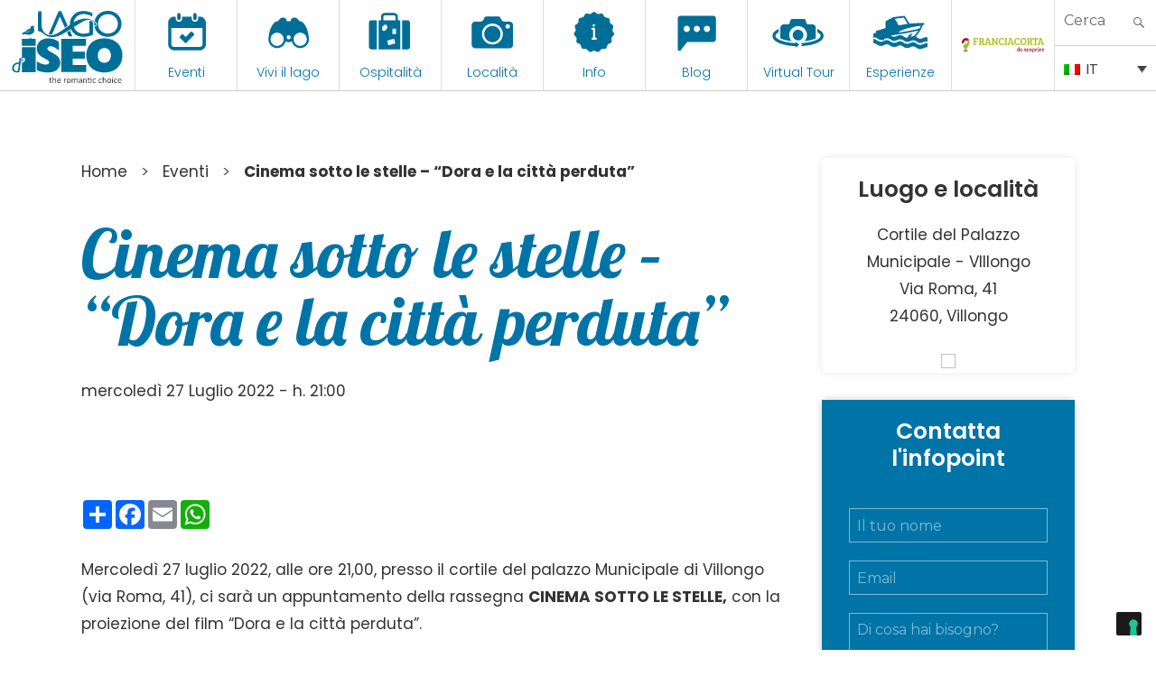

--- FILE ---
content_type: text/html; charset=UTF-8
request_url: https://visitlakeiseo.info/eventi/cinema-sotto-le-stelle-dora-e-la-citta-perduta/
body_size: 33368
content:

<!DOCTYPE html>
<html lang="it-IT" class="no-js"><head>
	<meta charset="UTF-8">
	<meta name="viewport" content="width=device-width, initial-scale=1">
	<link rel="profile" href="https://gmpg.org/xfn/11">
	

    
    <meta property="og:title" content="Visit Lake Iseo" />
    <meta property="og:description" content="Portale Ufficiale turismo Lago d'Iseo" />
    <meta property="og:url" content="https://visitlakeiseo.info/" />
    <meta property="og:image" content="https://visitlakeiseo.info/wp-content/uploads/2022/01/10-luoghi-da-vedere-sul-lago-diseo.jpg" />


    
	<script>(function(html){html.className = html.className.replace(/\bno-js\b/,'js')})(document.documentElement);</script>
<meta name='robots' content='index, follow, max-image-preview:large, max-snippet:-1, max-video-preview:-1' />
<link rel="alternate" hreflang="en" href="https://visitlakeiseo.info/en/events/open-air-cinema-dora-e-la-citta-perduta/" />
<link rel="alternate" hreflang="it" href="https://visitlakeiseo.info/eventi/cinema-sotto-le-stelle-dora-e-la-citta-perduta/" />
<link rel="alternate" hreflang="x-default" href="https://visitlakeiseo.info/eventi/cinema-sotto-le-stelle-dora-e-la-citta-perduta/" />

	<!-- This site is optimized with the Yoast SEO plugin v26.8 - https://yoast.com/product/yoast-seo-wordpress/ -->
	<title>Cinema sotto le stelle - &quot;Dora e la città perduta&quot; - Visit Lake Iseo Portale Ufficiale turismo Lago d&#039;Iseo</title>
	<link rel="canonical" href="https://visitlakeiseo.info/eventi/cinema-sotto-le-stelle-dora-e-la-citta-perduta/" />
	<meta property="og:locale" content="it_IT" />
	<meta property="og:type" content="article" />
	<meta property="og:title" content="Cinema sotto le stelle - &quot;Dora e la città perduta&quot; - Visit Lake Iseo Portale Ufficiale turismo Lago d&#039;Iseo" />
	<meta property="og:description" content="Mercoledì 27 luglio 2022, alle ore 21,00, presso il cortile del palazzo Municipale di Villongo (via Roma, 41), ci sarà un appuntamento della rassegna CINEMA SOTTO LE STELLE, con la proiezione del film &#8220;Dora e la città perduta&#8221;. INGRESSO GRATUITO" />
	<meta property="og:url" content="https://visitlakeiseo.info/eventi/cinema-sotto-le-stelle-dora-e-la-citta-perduta/" />
	<meta property="og:site_name" content="Visit Lake Iseo" />
	<meta property="article:publisher" content="https://www.facebook.com/visitlakeiseo/" />
	<meta property="og:image" content="https://visitlakeiseo.info/wp-content/uploads/2021/07/ticket.jpg" />
	<meta property="og:image:width" content="1500" />
	<meta property="og:image:height" content="1000" />
	<meta property="og:image:type" content="image/jpeg" />
	<meta name="twitter:card" content="summary_large_image" />
	<script type="application/ld+json" class="yoast-schema-graph">{"@context":"https://schema.org","@graph":[{"@type":"WebPage","@id":"https://visitlakeiseo.info/eventi/cinema-sotto-le-stelle-dora-e-la-citta-perduta/","url":"https://visitlakeiseo.info/eventi/cinema-sotto-le-stelle-dora-e-la-citta-perduta/","name":"Cinema sotto le stelle - \"Dora e la città perduta\" - Visit Lake Iseo Portale Ufficiale turismo Lago d&#039;Iseo","isPartOf":{"@id":"https://visitlakeiseo.info/en/#website"},"datePublished":"2022-07-09T10:19:11+00:00","breadcrumb":{"@id":"https://visitlakeiseo.info/eventi/cinema-sotto-le-stelle-dora-e-la-citta-perduta/#breadcrumb"},"inLanguage":"it-IT","potentialAction":[{"@type":"ReadAction","target":["https://visitlakeiseo.info/eventi/cinema-sotto-le-stelle-dora-e-la-citta-perduta/"]}]},{"@type":"BreadcrumbList","@id":"https://visitlakeiseo.info/eventi/cinema-sotto-le-stelle-dora-e-la-citta-perduta/#breadcrumb","itemListElement":[{"@type":"ListItem","position":1,"name":"Home","item":"https://visitlakeiseo.info/"},{"@type":"ListItem","position":2,"name":"Events","item":"https://visitlakeiseo.info/en/events/"},{"@type":"ListItem","position":3,"name":"Cinema sotto le stelle &#8211; &#8220;Dora e la città perduta&#8221;"}]},{"@type":"WebSite","@id":"https://visitlakeiseo.info/en/#website","url":"https://visitlakeiseo.info/en/","name":"Visit Lake Iseo","description":"Portale Ufficiale turismo Lago d&#039;Iseo","potentialAction":[{"@type":"SearchAction","target":{"@type":"EntryPoint","urlTemplate":"https://visitlakeiseo.info/en/?s={search_term_string}"},"query-input":{"@type":"PropertyValueSpecification","valueRequired":true,"valueName":"search_term_string"}}],"inLanguage":"it-IT"}]}</script>
	<!-- / Yoast SEO plugin. -->


<link rel='dns-prefetch' href='//fonts.googleapis.com' />
<link rel="alternate" type="application/rss+xml" title="Visit Lake Iseo &raquo; Feed" href="https://visitlakeiseo.info/feed/" />
<link rel="alternate" type="application/rss+xml" title="Visit Lake Iseo &raquo; Feed dei commenti" href="https://visitlakeiseo.info/comments/feed/" />
<link rel="alternate" title="oEmbed (JSON)" type="application/json+oembed" href="https://visitlakeiseo.info/wp-json/oembed/1.0/embed?url=https%3A%2F%2Fvisitlakeiseo.info%2Feventi%2Fcinema-sotto-le-stelle-dora-e-la-citta-perduta%2F" />
<link rel="alternate" title="oEmbed (XML)" type="text/xml+oembed" href="https://visitlakeiseo.info/wp-json/oembed/1.0/embed?url=https%3A%2F%2Fvisitlakeiseo.info%2Feventi%2Fcinema-sotto-le-stelle-dora-e-la-citta-perduta%2F&#038;format=xml" />
<style id='wp-img-auto-sizes-contain-inline-css' type='text/css'>
img:is([sizes=auto i],[sizes^="auto," i]){contain-intrinsic-size:3000px 1500px}
/*# sourceURL=wp-img-auto-sizes-contain-inline-css */
</style>
<link rel='stylesheet' id='sbsw_styles-css' href='https://visitlakeiseo.info/wp-content/plugins/social-wall/css/social-wall.min.css?ver=2.0.1' type='text/css' media='all' />
<style id='wp-emoji-styles-inline-css' type='text/css'>

	img.wp-smiley, img.emoji {
		display: inline !important;
		border: none !important;
		box-shadow: none !important;
		height: 1em !important;
		width: 1em !important;
		margin: 0 0.07em !important;
		vertical-align: -0.1em !important;
		background: none !important;
		padding: 0 !important;
	}
/*# sourceURL=wp-emoji-styles-inline-css */
</style>
<link rel='stylesheet' id='wp-block-library-css' href='https://visitlakeiseo.info/wp-includes/css/dist/block-library/style.min.css?ver=6.9' type='text/css' media='all' />
<style id='global-styles-inline-css' type='text/css'>
:root{--wp--preset--aspect-ratio--square: 1;--wp--preset--aspect-ratio--4-3: 4/3;--wp--preset--aspect-ratio--3-4: 3/4;--wp--preset--aspect-ratio--3-2: 3/2;--wp--preset--aspect-ratio--2-3: 2/3;--wp--preset--aspect-ratio--16-9: 16/9;--wp--preset--aspect-ratio--9-16: 9/16;--wp--preset--color--black: #000000;--wp--preset--color--cyan-bluish-gray: #abb8c3;--wp--preset--color--white: #ffffff;--wp--preset--color--pale-pink: #f78da7;--wp--preset--color--vivid-red: #cf2e2e;--wp--preset--color--luminous-vivid-orange: #ff6900;--wp--preset--color--luminous-vivid-amber: #fcb900;--wp--preset--color--light-green-cyan: #7bdcb5;--wp--preset--color--vivid-green-cyan: #00d084;--wp--preset--color--pale-cyan-blue: #8ed1fc;--wp--preset--color--vivid-cyan-blue: #0693e3;--wp--preset--color--vivid-purple: #9b51e0;--wp--preset--gradient--vivid-cyan-blue-to-vivid-purple: linear-gradient(135deg,rgb(6,147,227) 0%,rgb(155,81,224) 100%);--wp--preset--gradient--light-green-cyan-to-vivid-green-cyan: linear-gradient(135deg,rgb(122,220,180) 0%,rgb(0,208,130) 100%);--wp--preset--gradient--luminous-vivid-amber-to-luminous-vivid-orange: linear-gradient(135deg,rgb(252,185,0) 0%,rgb(255,105,0) 100%);--wp--preset--gradient--luminous-vivid-orange-to-vivid-red: linear-gradient(135deg,rgb(255,105,0) 0%,rgb(207,46,46) 100%);--wp--preset--gradient--very-light-gray-to-cyan-bluish-gray: linear-gradient(135deg,rgb(238,238,238) 0%,rgb(169,184,195) 100%);--wp--preset--gradient--cool-to-warm-spectrum: linear-gradient(135deg,rgb(74,234,220) 0%,rgb(151,120,209) 20%,rgb(207,42,186) 40%,rgb(238,44,130) 60%,rgb(251,105,98) 80%,rgb(254,248,76) 100%);--wp--preset--gradient--blush-light-purple: linear-gradient(135deg,rgb(255,206,236) 0%,rgb(152,150,240) 100%);--wp--preset--gradient--blush-bordeaux: linear-gradient(135deg,rgb(254,205,165) 0%,rgb(254,45,45) 50%,rgb(107,0,62) 100%);--wp--preset--gradient--luminous-dusk: linear-gradient(135deg,rgb(255,203,112) 0%,rgb(199,81,192) 50%,rgb(65,88,208) 100%);--wp--preset--gradient--pale-ocean: linear-gradient(135deg,rgb(255,245,203) 0%,rgb(182,227,212) 50%,rgb(51,167,181) 100%);--wp--preset--gradient--electric-grass: linear-gradient(135deg,rgb(202,248,128) 0%,rgb(113,206,126) 100%);--wp--preset--gradient--midnight: linear-gradient(135deg,rgb(2,3,129) 0%,rgb(40,116,252) 100%);--wp--preset--font-size--small: 13px;--wp--preset--font-size--medium: 20px;--wp--preset--font-size--large: 36px;--wp--preset--font-size--x-large: 42px;--wp--preset--spacing--20: 0.44rem;--wp--preset--spacing--30: 0.67rem;--wp--preset--spacing--40: 1rem;--wp--preset--spacing--50: 1.5rem;--wp--preset--spacing--60: 2.25rem;--wp--preset--spacing--70: 3.38rem;--wp--preset--spacing--80: 5.06rem;--wp--preset--shadow--natural: 6px 6px 9px rgba(0, 0, 0, 0.2);--wp--preset--shadow--deep: 12px 12px 50px rgba(0, 0, 0, 0.4);--wp--preset--shadow--sharp: 6px 6px 0px rgba(0, 0, 0, 0.2);--wp--preset--shadow--outlined: 6px 6px 0px -3px rgb(255, 255, 255), 6px 6px rgb(0, 0, 0);--wp--preset--shadow--crisp: 6px 6px 0px rgb(0, 0, 0);}:where(.is-layout-flex){gap: 0.5em;}:where(.is-layout-grid){gap: 0.5em;}body .is-layout-flex{display: flex;}.is-layout-flex{flex-wrap: wrap;align-items: center;}.is-layout-flex > :is(*, div){margin: 0;}body .is-layout-grid{display: grid;}.is-layout-grid > :is(*, div){margin: 0;}:where(.wp-block-columns.is-layout-flex){gap: 2em;}:where(.wp-block-columns.is-layout-grid){gap: 2em;}:where(.wp-block-post-template.is-layout-flex){gap: 1.25em;}:where(.wp-block-post-template.is-layout-grid){gap: 1.25em;}.has-black-color{color: var(--wp--preset--color--black) !important;}.has-cyan-bluish-gray-color{color: var(--wp--preset--color--cyan-bluish-gray) !important;}.has-white-color{color: var(--wp--preset--color--white) !important;}.has-pale-pink-color{color: var(--wp--preset--color--pale-pink) !important;}.has-vivid-red-color{color: var(--wp--preset--color--vivid-red) !important;}.has-luminous-vivid-orange-color{color: var(--wp--preset--color--luminous-vivid-orange) !important;}.has-luminous-vivid-amber-color{color: var(--wp--preset--color--luminous-vivid-amber) !important;}.has-light-green-cyan-color{color: var(--wp--preset--color--light-green-cyan) !important;}.has-vivid-green-cyan-color{color: var(--wp--preset--color--vivid-green-cyan) !important;}.has-pale-cyan-blue-color{color: var(--wp--preset--color--pale-cyan-blue) !important;}.has-vivid-cyan-blue-color{color: var(--wp--preset--color--vivid-cyan-blue) !important;}.has-vivid-purple-color{color: var(--wp--preset--color--vivid-purple) !important;}.has-black-background-color{background-color: var(--wp--preset--color--black) !important;}.has-cyan-bluish-gray-background-color{background-color: var(--wp--preset--color--cyan-bluish-gray) !important;}.has-white-background-color{background-color: var(--wp--preset--color--white) !important;}.has-pale-pink-background-color{background-color: var(--wp--preset--color--pale-pink) !important;}.has-vivid-red-background-color{background-color: var(--wp--preset--color--vivid-red) !important;}.has-luminous-vivid-orange-background-color{background-color: var(--wp--preset--color--luminous-vivid-orange) !important;}.has-luminous-vivid-amber-background-color{background-color: var(--wp--preset--color--luminous-vivid-amber) !important;}.has-light-green-cyan-background-color{background-color: var(--wp--preset--color--light-green-cyan) !important;}.has-vivid-green-cyan-background-color{background-color: var(--wp--preset--color--vivid-green-cyan) !important;}.has-pale-cyan-blue-background-color{background-color: var(--wp--preset--color--pale-cyan-blue) !important;}.has-vivid-cyan-blue-background-color{background-color: var(--wp--preset--color--vivid-cyan-blue) !important;}.has-vivid-purple-background-color{background-color: var(--wp--preset--color--vivid-purple) !important;}.has-black-border-color{border-color: var(--wp--preset--color--black) !important;}.has-cyan-bluish-gray-border-color{border-color: var(--wp--preset--color--cyan-bluish-gray) !important;}.has-white-border-color{border-color: var(--wp--preset--color--white) !important;}.has-pale-pink-border-color{border-color: var(--wp--preset--color--pale-pink) !important;}.has-vivid-red-border-color{border-color: var(--wp--preset--color--vivid-red) !important;}.has-luminous-vivid-orange-border-color{border-color: var(--wp--preset--color--luminous-vivid-orange) !important;}.has-luminous-vivid-amber-border-color{border-color: var(--wp--preset--color--luminous-vivid-amber) !important;}.has-light-green-cyan-border-color{border-color: var(--wp--preset--color--light-green-cyan) !important;}.has-vivid-green-cyan-border-color{border-color: var(--wp--preset--color--vivid-green-cyan) !important;}.has-pale-cyan-blue-border-color{border-color: var(--wp--preset--color--pale-cyan-blue) !important;}.has-vivid-cyan-blue-border-color{border-color: var(--wp--preset--color--vivid-cyan-blue) !important;}.has-vivid-purple-border-color{border-color: var(--wp--preset--color--vivid-purple) !important;}.has-vivid-cyan-blue-to-vivid-purple-gradient-background{background: var(--wp--preset--gradient--vivid-cyan-blue-to-vivid-purple) !important;}.has-light-green-cyan-to-vivid-green-cyan-gradient-background{background: var(--wp--preset--gradient--light-green-cyan-to-vivid-green-cyan) !important;}.has-luminous-vivid-amber-to-luminous-vivid-orange-gradient-background{background: var(--wp--preset--gradient--luminous-vivid-amber-to-luminous-vivid-orange) !important;}.has-luminous-vivid-orange-to-vivid-red-gradient-background{background: var(--wp--preset--gradient--luminous-vivid-orange-to-vivid-red) !important;}.has-very-light-gray-to-cyan-bluish-gray-gradient-background{background: var(--wp--preset--gradient--very-light-gray-to-cyan-bluish-gray) !important;}.has-cool-to-warm-spectrum-gradient-background{background: var(--wp--preset--gradient--cool-to-warm-spectrum) !important;}.has-blush-light-purple-gradient-background{background: var(--wp--preset--gradient--blush-light-purple) !important;}.has-blush-bordeaux-gradient-background{background: var(--wp--preset--gradient--blush-bordeaux) !important;}.has-luminous-dusk-gradient-background{background: var(--wp--preset--gradient--luminous-dusk) !important;}.has-pale-ocean-gradient-background{background: var(--wp--preset--gradient--pale-ocean) !important;}.has-electric-grass-gradient-background{background: var(--wp--preset--gradient--electric-grass) !important;}.has-midnight-gradient-background{background: var(--wp--preset--gradient--midnight) !important;}.has-small-font-size{font-size: var(--wp--preset--font-size--small) !important;}.has-medium-font-size{font-size: var(--wp--preset--font-size--medium) !important;}.has-large-font-size{font-size: var(--wp--preset--font-size--large) !important;}.has-x-large-font-size{font-size: var(--wp--preset--font-size--x-large) !important;}
/*# sourceURL=global-styles-inline-css */
</style>

<style id='classic-theme-styles-inline-css' type='text/css'>
/*! This file is auto-generated */
.wp-block-button__link{color:#fff;background-color:#32373c;border-radius:9999px;box-shadow:none;text-decoration:none;padding:calc(.667em + 2px) calc(1.333em + 2px);font-size:1.125em}.wp-block-file__button{background:#32373c;color:#fff;text-decoration:none}
/*# sourceURL=/wp-includes/css/classic-themes.min.css */
</style>
<link rel='stylesheet' id='wpmf-gallery-popup-style-css' href='https://visitlakeiseo.info/wp-content/plugins/wp-media-folder/assets/css/display-gallery/magnific-popup.css?ver=0.9.9' type='text/css' media='all' />
<link rel='stylesheet' id='djacc-style-css' href='https://visitlakeiseo.info/wp-content/plugins/dj-accessibility/module/assets/css/accessibility.css?ver=1.15' type='text/css' media='all' />
<style id='djacc-style-inline-css' type='text/css'>
.djacc { font-family: Roboto, sans-serif; }
.djacc--sticky.djacc-popup { margin: 10px 20px; }
/*# sourceURL=djacc-style-inline-css */
</style>
<link rel='stylesheet' id='djacc-webfont-css' href='https://fonts.googleapis.com/css2?family=Roboto%3Awght%40400%3B700&#038;display=swap&#038;ver=1.15' type='text/css' media='all' />
<link rel='stylesheet' id='wpml-legacy-dropdown-0-css' href='https://visitlakeiseo.info/wp-content/plugins/sitepress-multilingual-cms/templates/language-switchers/legacy-dropdown/style.min.css?ver=1' type='text/css' media='all' />
<link rel='stylesheet' id='search-filter-plugin-styles-css' href='https://visitlakeiseo.info/wp-content/plugins/search-filter-pro/public/assets/css/search-filter.min.css?ver=2.5.21' type='text/css' media='all' />
<link rel='stylesheet' id='gatebergamo-fonts-css' href='https://fonts.googleapis.com/css?family=Merriweather%3A400%2C700%2C900%2C400italic%2C700italic%2C900italic%7CMontserrat%3A400%2C700%7CInconsolata%3A400&#038;subset=latin%2Clatin-ext' type='text/css' media='all' />
<link rel='stylesheet' id='genericons-css' href='https://visitlakeiseo.info/wp-content/themes/visitlakeiseo/genericons/genericons.css?ver=3.4.1' type='text/css' media='all' />
<link rel='stylesheet' id='gatebergamo-style-css' href='https://visitlakeiseo.info/wp-content/themes/visitlakeiseo/style.css?ver=6.9' type='text/css' media='all' />
<script type="text/javascript" src="https://visitlakeiseo.info/wp-includes/js/jquery/jquery.min.js?ver=3.7.1" id="jquery-core-js"></script>
<script type="text/javascript" src="https://visitlakeiseo.info/wp-includes/js/jquery/jquery-migrate.min.js?ver=3.4.1" id="jquery-migrate-js"></script>
<script type="text/javascript" src="https://visitlakeiseo.info/wp-content/plugins/sitepress-multilingual-cms/templates/language-switchers/legacy-dropdown/script.min.js?ver=1" id="wpml-legacy-dropdown-0-js"></script>
<script type="text/javascript" id="search-filter-plugin-build-js-extra">
/* <![CDATA[ */
var SF_LDATA = {"ajax_url":"https://visitlakeiseo.info/wp-admin/admin-ajax.php","home_url":"https://visitlakeiseo.info/","extensions":[]};
//# sourceURL=search-filter-plugin-build-js-extra
/* ]]> */
</script>
<script type="text/javascript" src="https://visitlakeiseo.info/wp-content/plugins/search-filter-pro/public/assets/js/search-filter-build.min.js?ver=2.5.21" id="search-filter-plugin-build-js"></script>
<script type="text/javascript" src="https://visitlakeiseo.info/wp-content/plugins/search-filter-pro/public/assets/js/chosen.jquery.min.js?ver=2.5.21" id="search-filter-plugin-chosen-js"></script>
<link rel="https://api.w.org/" href="https://visitlakeiseo.info/wp-json/" /><link rel="alternate" title="JSON" type="application/json" href="https://visitlakeiseo.info/wp-json/wp/v2/eventi/42414" /><link rel="EditURI" type="application/rsd+xml" title="RSD" href="https://visitlakeiseo.info/xmlrpc.php?rsd" />
<meta name="generator" content="WordPress 6.9" />
<link rel='shortlink' href='https://visitlakeiseo.info/?p=42414' />
<meta name="generator" content="WPML ver:4.8.6 stt:1,27;" />
<style type="text/css">.recentcomments a{display:inline !important;padding:0 !important;margin:0 !important;}</style>     
    <link rel="shortcut icon" href="https://visitlakeiseo.info/wp-content/themes/visitlakeiseo/favicon.ico" />
    
    
            <!-- Social Juicer -->
        <script src="https://assets.juicer.io/embed.js" type="text/javascript"></script>
    
    
        <!-- owl -->
    
        <link rel='stylesheet' href='https://visitlakeiseo.info/wp-content/themes/visitlakeiseo/js/owl2/assets/owl.carousel.min.css' type='text/css' media='all' />
        <link rel='stylesheet' href='https://visitlakeiseo.info/wp-content/themes/visitlakeiseo/js/owl2/assets/owl.theme.default.min.css' type='text/css' media='all' />
        <script src='https://visitlakeiseo.info/wp-content/themes/visitlakeiseo/js/owl2/owl.carousel.min.js' type='text/javascript' media='all' ></script>
    






        <link rel="preconnect" href="https://unpkg.com/swiper" />
    <link rel="dns-prefetch" href="https://unpkg.com/swiper" />

    <link rel="stylesheet" type="text/css" href="https://unpkg.com/swiper/swiper-bundle.min.css" />
    <script type="text/javascript" defer src="https://unpkg.com/swiper/swiper-bundle.min.js"></script>
    


    <!--link rel="stylesheet" type="text/css" href="https://visitlakeiseo.info/wp-content/themes/visitlakeiseo/css/hover.css" /-->
    <link rel="stylesheet" type="text/css" href="https://visitlakeiseo.info/wp-content/themes/visitlakeiseo/css/mickey.css" />

    <!-- fresco -->
	<script type="text/javascript" src="https://visitlakeiseo.info/wp-content/themes/visitlakeiseo/js/fresco/fresco.js"></script>
    <link rel="stylesheet" type="text/css" href="https://visitlakeiseo.info/wp-content/themes/visitlakeiseo/js/fresco/fresco.css" />
    
    <!-- flickity -->
            <script type="text/javascript" src="https://visitlakeiseo.info/wp-content/themes/visitlakeiseo/js/flickity/flickity.pkgd.min.js"></script>
        <link rel="stylesheet" type="text/css" href="https://visitlakeiseo.info/wp-content/themes/visitlakeiseo/js/flickity/flickity.css" />
        <script type="text/javascript" src="https://visitlakeiseo.info/wp-content/themes/visitlakeiseo/js/flickity/fullscreen.js"></script>
        <link rel="stylesheet" type="text/css" href="https://visitlakeiseo.info/wp-content/themes/visitlakeiseo/js/flickity/fullscreen.css" />
        <link rel="stylesheet" type="text/css" href="https://visitlakeiseo.info/wp-content/themes/visitlakeiseo/css/atc-style-blue.css">
    
    <!-- font -->
    <link rel="stylesheet" type="text/css" href="https://visitlakeiseo.info/wp-content/themes/visitlakeiseo/css/fontastic/styles.css" />

    <!-- gate -->
    <script src='https://visitlakeiseo.info/wp-content/themes/visitlakeiseo/js/gate_script.js' type='text/javascript' media='all' ></script>
    
    
        <link rel="stylesheet" href="https://visitlakeiseo.info/wp-content/themes/visitlakeiseo/css/layout.css?rev=032024-1" type="text/css" />
        <link rel="stylesheet" href="https://visitlakeiseo.info/wp-content/themes/visitlakeiseo/css/responsive.css?rev=23" type="text/css" /> 
        <link rel="stylesheet" type="text/css" href="https://visitlakeiseo.info/wp-content/themes/visitlakeiseo/css/atc-style-blue.css">

        <link rel="stylesheet" href="https://visitlakeiseo.info/wp-content/themes/visitlakeiseo/css/layout_2023.css" type="text/css" />

        
    <!--flatpicker -->
    <link rel="stylesheet" href="https://visitlakeiseo.info/wp-content/themes/visitlakeiseo/js/flatpickr/flatpickr.min.css">
    <script src="https://visitlakeiseo.info/wp-content/themes/visitlakeiseo/js/flatpickr/flatpickr.min.js"></script>
    <script src="https://visitlakeiseo.info/wp-content/themes/visitlakeiseo/js/flatpickr/it.js"></script>
    
    <!--sticky -->
    <script src="https://visitlakeiseo.info/wp-content/themes/visitlakeiseo/js/jquery.sticky-kit.min.js" type="text/javascript"></script>
    <script type="text/javascript" src="https://visitlakeiseo.info/wp-content/themes/visitlakeiseo/js/sticky-sidebar.js"></script>
    
    
            <script>
            flatpickr.localize(flatpickr.l10ns.it);
        </script>
        
    
    <!--font -->
    <link href="https://fonts.googleapis.com/css2?family=Lobster&family=Poppins:wght@300;400;600&display=swap" rel="stylesheet">







    







     
    
    <!-- Facebook Pixel Code -->
    <script>
      !function(f,b,e,v,n,t,s)
      {if(f.fbq)return;n=f.fbq=function(){n.callMethod?
      n.callMethod.apply(n,arguments):n.queue.push(arguments)};
      if(!f._fbq)f._fbq=n;n.push=n;n.loaded=!0;n.version='2.0';
      n.queue=[];t=b.createElement(e);t.async=!0;
      t.src=v;s=b.getElementsByTagName(e)[0];
      s.parentNode.insertBefore(t,s)}(window, document,'script',
      'https://connect.facebook.net/en_US/fbevents.js');
      fbq('init', '1147122542094393');
      fbq('track', 'PageView');
    </script>
    <noscript><img height="1" width="1" style="display:none"
      src="https://www.facebook.com/tr?id=1147122542094393&ev=PageView&noscript=1"
    /></noscript>
    <!-- End Facebook Pixel Code -->



    <!-- Google Tag Manager -->
    <script>(function(w,d,s,l,i){w[l]=w[l]||[];w[l].push({'gtm.start':
    new Date().getTime(),event:'gtm.js'});var f=d.getElementsByTagName(s)[0],
    j=d.createElement(s),dl=l!='dataLayer'?'&l='+l:'';j.async=true;j.src=
    'https://www.googletagmanager.com/gtm.js?id='+i+dl;f.parentNode.insertBefore(j,f);
    })(window,document,'script','dataLayer','GTM-WZ97LGT');</script>
    <!-- End Google Tag Manager -->


    <!-- Global site tag (gtag.js) - Google Ads: 741594352 -->
    <script async src="https://www.googletagmanager.com/gtag/js?id=AW-741594352"></script>
    <script>
      window.dataLayer = window.dataLayer || [];
      function gtag(){dataLayer.push(arguments);}
      gtag('js', new Date());

      gtag('config', 'AW-741594352');
    </script>

    <!-- COOKIE BANNER -->
            <script type="text/javascript">
            var _iub = _iub || [];
            _iub.csConfiguration = {"invalidateConsentWithoutLog":true,"lang":"it","siteId":1065437,"consentOnContinuedBrowsing":false,"perPurposeConsent":true,"enableTcf":true,"googleAdditionalConsentMode":true,"cookiePolicyId":25829653, "banner":{ "acceptButtonDisplay":true,"customizeButtonDisplay":true,"acceptButtonColor":"#0073CE","acceptButtonCaptionColor":"white","customizeButtonColor":"#DADADA","customizeButtonCaptionColor":"#4D4D4D","rejectButtonColor":"#0073CE","rejectButtonCaptionColor":"white","position":"float-top-center","textColor":"black","backgroundColor":"white","rejectButtonDisplay":true,"listPurposes":true,"explicitWithdrawal":true }};
        </script>
        <script type="text/javascript" src="//cdn.iubenda.com/cs/tcf/stub-v2.js"></script>
        <script type="text/javascript" src="//cdn.iubenda.com/cs/iubenda_cs.js" charset="UTF-8" async></script>
    
        
	
<link rel='stylesheet' id='mailpoet_public-css' href='https://visitlakeiseo.info/wp-content/plugins/mailpoet/assets/dist/css/mailpoet-public.eb66e3ab.css?ver=6.9' type='text/css' media='all' />
<link rel='stylesheet' id='mailpoet_custom_fonts_0-css' href='https://fonts.googleapis.com/css?family=Abril+FatFace%3A400%2C400i%2C700%2C700i%7CAlegreya%3A400%2C400i%2C700%2C700i%7CAlegreya+Sans%3A400%2C400i%2C700%2C700i%7CAmatic+SC%3A400%2C400i%2C700%2C700i%7CAnonymous+Pro%3A400%2C400i%2C700%2C700i%7CArchitects+Daughter%3A400%2C400i%2C700%2C700i%7CArchivo%3A400%2C400i%2C700%2C700i%7CArchivo+Narrow%3A400%2C400i%2C700%2C700i%7CAsap%3A400%2C400i%2C700%2C700i%7CBarlow%3A400%2C400i%2C700%2C700i%7CBioRhyme%3A400%2C400i%2C700%2C700i%7CBonbon%3A400%2C400i%2C700%2C700i%7CCabin%3A400%2C400i%2C700%2C700i%7CCairo%3A400%2C400i%2C700%2C700i%7CCardo%3A400%2C400i%2C700%2C700i%7CChivo%3A400%2C400i%2C700%2C700i%7CConcert+One%3A400%2C400i%2C700%2C700i%7CCormorant%3A400%2C400i%2C700%2C700i%7CCrimson+Text%3A400%2C400i%2C700%2C700i%7CEczar%3A400%2C400i%2C700%2C700i%7CExo+2%3A400%2C400i%2C700%2C700i%7CFira+Sans%3A400%2C400i%2C700%2C700i%7CFjalla+One%3A400%2C400i%2C700%2C700i%7CFrank+Ruhl+Libre%3A400%2C400i%2C700%2C700i%7CGreat+Vibes%3A400%2C400i%2C700%2C700i&#038;ver=6.9' type='text/css' media='all' />
<link rel='stylesheet' id='mailpoet_custom_fonts_1-css' href='https://fonts.googleapis.com/css?family=Heebo%3A400%2C400i%2C700%2C700i%7CIBM+Plex%3A400%2C400i%2C700%2C700i%7CInconsolata%3A400%2C400i%2C700%2C700i%7CIndie+Flower%3A400%2C400i%2C700%2C700i%7CInknut+Antiqua%3A400%2C400i%2C700%2C700i%7CInter%3A400%2C400i%2C700%2C700i%7CKarla%3A400%2C400i%2C700%2C700i%7CLibre+Baskerville%3A400%2C400i%2C700%2C700i%7CLibre+Franklin%3A400%2C400i%2C700%2C700i%7CMontserrat%3A400%2C400i%2C700%2C700i%7CNeuton%3A400%2C400i%2C700%2C700i%7CNotable%3A400%2C400i%2C700%2C700i%7CNothing+You+Could+Do%3A400%2C400i%2C700%2C700i%7CNoto+Sans%3A400%2C400i%2C700%2C700i%7CNunito%3A400%2C400i%2C700%2C700i%7COld+Standard+TT%3A400%2C400i%2C700%2C700i%7COxygen%3A400%2C400i%2C700%2C700i%7CPacifico%3A400%2C400i%2C700%2C700i%7CPoppins%3A400%2C400i%2C700%2C700i%7CProza+Libre%3A400%2C400i%2C700%2C700i%7CPT+Sans%3A400%2C400i%2C700%2C700i%7CPT+Serif%3A400%2C400i%2C700%2C700i%7CRakkas%3A400%2C400i%2C700%2C700i%7CReenie+Beanie%3A400%2C400i%2C700%2C700i%7CRoboto+Slab%3A400%2C400i%2C700%2C700i&#038;ver=6.9' type='text/css' media='all' />
<link rel='stylesheet' id='mailpoet_custom_fonts_2-css' href='https://fonts.googleapis.com/css?family=Ropa+Sans%3A400%2C400i%2C700%2C700i%7CRubik%3A400%2C400i%2C700%2C700i%7CShadows+Into+Light%3A400%2C400i%2C700%2C700i%7CSpace+Mono%3A400%2C400i%2C700%2C700i%7CSpectral%3A400%2C400i%2C700%2C700i%7CSue+Ellen+Francisco%3A400%2C400i%2C700%2C700i%7CTitillium+Web%3A400%2C400i%2C700%2C700i%7CUbuntu%3A400%2C400i%2C700%2C700i%7CVarela%3A400%2C400i%2C700%2C700i%7CVollkorn%3A400%2C400i%2C700%2C700i%7CWork+Sans%3A400%2C400i%2C700%2C700i%7CYatra+One%3A400%2C400i%2C700%2C700i&#038;ver=6.9' type='text/css' media='all' />
<link rel='stylesheet' id='wpforms-classic-full-css' href='https://visitlakeiseo.info/wp-content/plugins/wpforms/assets/css/frontend/classic/wpforms-full.min.css?ver=1.9.8.7' type='text/css' media='all' />
<meta name="generator" content="WP Rocket 3.20.3" data-wpr-features="wpr_image_dimensions wpr_preload_links wpr_desktop" /></head>
	







	

<body class="wp-singular eventi-template-default single single-eventi postid-42414 wp-theme-visitlakeiseo">
    




    
    <!-- Google Tag Manager (noscript) -->
	<noscript><iframe src="https://www.googletagmanager.com/ns.html?id=GTM-WZ97LGT"
	height="0" width="0" style="display:none;visibility:hidden"></iframe></noscript>
	<!-- End Google Tag Manager (noscript) -->


    
<div data-rocket-location-hash="54257ff4dc2eb7aae68fa23eb5f11e06" id="page" class="site">

    
        

		<header data-rocket-location-hash="319ae6ca69fc80d440c55448545ca21a" id="masthead" class="site-header reatyling2019" role="banner">
			<div data-rocket-location-hash="13085b5ceb1fbcab1bb3eef760ef90ce" class="site-header-main">
            
                    <!-- logo + topmenu -->
                    <div class="header">
                        
                        <div class="logo floatleft">
                            <h1 class="site-title">	
                                <div itemscope itemtype="http://schema.org/Organization">
                                    <a itemprop="url" href="https://visitlakeiseo.info/" title="Portale ufficiale del turismo Lago d'Iseo"> 
                                    <img width="300" height="196" itemprop="logo" src="https://visitlakeiseo.info/wp-content/themes/visitlakeiseo/images/logo-lago-iseo.svg" alt="Portale ufficiale del turismo Lago d'Iseo" /></a>
                                </div>
                            </h1>
                        </div>
                        
                        
                        
                        
                        <div class="menu-items floatleft">
                            
                            
                                                           <nav id="topmenu-navigation" class="topmenu-navigation w90" role="navigation" aria-label="Menu Top">
                                    <div class="menu-menu-top-container"><ul id="menu-menu-top" class="topmenu-links-menu"><li id="menu-item-17820" class="menu-item menu-item-type-post_type_archive menu-item-object-eventi menu-item-17820"><a href="https://visitlakeiseo.info/eventi/">Eventi</a></li>
<li id="menu-item-17823" class="menu-item menu-item-type-post_type menu-item-object-page menu-item-has-children menu-item-17823"><a href="https://visitlakeiseo.info/vivi-il-lago/">Vivi il lago</a>
<ul class="sub-menu">
	<li id="menu-item-17824" class="menu-item menu-item-type-post_type_archive menu-item-object-sport menu-item-has-children menu-item-17824"><a href="https://visitlakeiseo.info/sport-e-natura/">Sport e natura</a>
	<ul class="sub-menu">
		<li id="menu-item-19302" class="menu-item menu-item-type-taxonomy menu-item-object-categorie_sport menu-item-19302"><a href="https://visitlakeiseo.info/categorie_sport/trekking-e-passeggiate/">Trekking e passeggiate</a></li>
		<li id="menu-item-19303" class="menu-item menu-item-type-taxonomy menu-item-object-categorie_sport menu-item-19303"><a href="https://visitlakeiseo.info/categorie_sport/bicicletta-e-mountain-bike/">Bicicletta e Mountain Bike</a></li>
		<li id="menu-item-19304" class="menu-item menu-item-type-taxonomy menu-item-object-categorie_sport menu-item-19304"><a href="https://visitlakeiseo.info/categorie_sport/sport-dacqua/">Sport d&#8217;acqua</a></li>
		<li id="menu-item-19306" class="menu-item menu-item-type-taxonomy menu-item-object-categorie_sport menu-item-19306"><a href="https://visitlakeiseo.info/categorie_sport/parchi-riserve-naturali-e-grotte/">Parchi, riserve naturali e grotte</a></li>
		<li id="menu-item-36690" class="menu-item menu-item-type-custom menu-item-object-custom menu-item-36690"><a href="https://visitlakeiseo.info/sport-e-natura/erbe-fiori-e-profumi-di-bosco/">Erbe, Fiori e Profumi di Bosco</a></li>
		<li id="menu-item-19307" class="menu-item menu-item-type-taxonomy menu-item-object-categorie_sport menu-item-19307"><a href="https://visitlakeiseo.info/categorie_sport/canyoning/">Canyoning</a></li>
		<li id="menu-item-19305" class="menu-item menu-item-type-taxonomy menu-item-object-categorie_sport menu-item-19305"><a href="https://visitlakeiseo.info/categorie_sport/arrampicata/">Arrampicata</a></li>
		<li id="menu-item-19310" class="menu-item menu-item-type-taxonomy menu-item-object-categorie_sport menu-item-19310"><a href="https://visitlakeiseo.info/categorie_sport/vie-ferrate/">Vie ferrate</a></li>
		<li id="menu-item-19308" class="menu-item menu-item-type-taxonomy menu-item-object-categorie_sport menu-item-19308"><a href="https://visitlakeiseo.info/categorie_sport/parapendio-e-deltaplano/">Parapendio e deltaplano</a></li>
		<li id="menu-item-20043" class="menu-item menu-item-type-taxonomy menu-item-object-categorie_operatori_sportivi menu-item-20043"><a href="https://visitlakeiseo.info/categorie_operatori_sportivi/guide-e-istruttori/">Guide e istruttori</a></li>
		<li id="menu-item-20044" class="menu-item menu-item-type-taxonomy menu-item-object-categorie_operatori_sportivi menu-item-20044"><a href="https://visitlakeiseo.info/categorie_operatori_sportivi/noleggi/noleggio-attrezzature-sportive/">Noleggio bici e attrezzature sportive</a></li>
		<li id="menu-item-20045" class="menu-item menu-item-type-taxonomy menu-item-object-categorie_operatori_sportivi menu-item-20045"><a href="https://visitlakeiseo.info/categorie_operatori_sportivi/impianti-sportivi/">Impianti sportivi</a></li>
	</ul>
</li>
	<li id="menu-item-17825" class="menu-item menu-item-type-post_type_archive menu-item-object-arte menu-item-has-children menu-item-17825"><a href="https://visitlakeiseo.info/arte-e-cultura/">Arte e cultura</a>
	<ul class="sub-menu">
		<li id="menu-item-19311" class="menu-item menu-item-type-taxonomy menu-item-object-categorie_arte menu-item-19311"><a href="https://visitlakeiseo.info/categorie_arte/chiese-e-luoghi-religiosi/">Chiese e luoghi religiosi</a></li>
		<li id="menu-item-19312" class="menu-item menu-item-type-taxonomy menu-item-object-categorie_arte menu-item-19312"><a href="https://visitlakeiseo.info/categorie_arte/edifici-storici/">Edifici storici</a></li>
		<li id="menu-item-19316" class="menu-item menu-item-type-taxonomy menu-item-object-categorie_arte menu-item-19316"><a href="https://visitlakeiseo.info/categorie_arte/musei-e-collezioni/">Musei e collezioni</a></li>
		<li id="menu-item-19313" class="menu-item menu-item-type-taxonomy menu-item-object-categorie_arte menu-item-19313"><a href="https://visitlakeiseo.info/categorie_arte/nuclei-storici/">Nuclei storici</a></li>
		<li id="menu-item-19315" class="menu-item menu-item-type-taxonomy menu-item-object-categorie_arte menu-item-19315"><a href="https://visitlakeiseo.info/categorie_arte/siti-archeologici/">Siti archeologici</a></li>
		<li id="menu-item-19314" class="menu-item menu-item-type-taxonomy menu-item-object-categorie_arte menu-item-19314"><a href="https://visitlakeiseo.info/categorie_arte/itinerari-culturali/">Itinerari e associazioni culturali</a></li>
		<li id="menu-item-36840" class="menu-item menu-item-type-taxonomy menu-item-object-categorie_arte menu-item-36840"><a href="https://visitlakeiseo.info/categorie_arte/curiosita-leggende/">Curiosità e leggende</a></li>
		<li id="menu-item-19318" class="menu-item menu-item-type-custom menu-item-object-custom menu-item-19318"><a href="http://mappadelsebino.catastistorici.it/">Mappa storica del Lago d&#8217;Iseo</a></li>
		<li id="menu-item-37878" class="menu-item menu-item-type-taxonomy menu-item-object-categorie_arte menu-item-37878"><a href="https://visitlakeiseo.info/categorie_arte/guide-turistiche-abilitate/">Guide turistiche abilitate</a></li>
		<li id="menu-item-36742" class="menu-item menu-item-type-custom menu-item-object-custom menu-item-36742"><a href="https://visitlakeiseo.info/arte-e-cultura/festival-onde-musicali-sul-lago-diseo/">Festival Onde Musicali</a></li>
		<li id="menu-item-36761" class="menu-item menu-item-type-custom menu-item-object-custom menu-item-36761"><a href="https://visitlakeiseo.info/arte-e-cultura/the-floating-piers/">The Floating Piers</a></li>
		<li id="menu-item-20138" class="menu-item menu-item-type-post_type menu-item-object-arte menu-item-20138"><a href="https://visitlakeiseo.info/arte-e-cultura/sito-unesco-n-94-arte-rupestre-di-valle-camonica/">Arte rupestre di Valle Camonica</a></li>
	</ul>
</li>
	<li id="menu-item-17826" class="menu-item menu-item-type-post_type_archive menu-item-object-sapori menu-item-has-children menu-item-17826"><a href="https://visitlakeiseo.info/sapori/">Sapori e prodotti</a>
	<ul class="sub-menu">
		<li id="menu-item-36507" class="menu-item menu-item-type-taxonomy menu-item-object-categorie_sapori menu-item-36507"><a href="https://visitlakeiseo.info/categorie_sapori/prodotti-tipici/">Prodotti tipici</a></li>
		<li id="menu-item-74916" class="menu-item menu-item-type-taxonomy menu-item-object-categorie_sapori menu-item-74916"><a href="https://visitlakeiseo.info/categorie_sapori/degustazioni/">Degustazioni</a></li>
		<li id="menu-item-36508" class="menu-item menu-item-type-taxonomy menu-item-object-categorie_sapori menu-item-36508"><a href="https://visitlakeiseo.info/categorie_sapori/dove-acquistare/">Dove acquistare</a></li>
		<li id="menu-item-19321" class="menu-item menu-item-type-taxonomy menu-item-object-categorie_sapori menu-item-19321"><a href="https://visitlakeiseo.info/categorie_sapori/dove-mangiare/">Dove mangiare</a></li>
		<li id="menu-item-19323" class="menu-item menu-item-type-taxonomy menu-item-object-categorie_sapori menu-item-19323"><a href="https://visitlakeiseo.info/categorie_sapori/ricette/">Ricette</a></li>
		<li id="menu-item-19319" class="menu-item menu-item-type-taxonomy menu-item-object-categorie_sapori menu-item-19319"><a href="https://visitlakeiseo.info/categorie_sapori/cantine-di-franciacorta/">Cantine di Franciacorta</a></li>
		<li id="menu-item-19320" class="menu-item menu-item-type-taxonomy menu-item-object-categorie_sapori menu-item-19320"><a href="https://visitlakeiseo.info/categorie_sapori/cantine-di-valcalepio/">Cantine di Valcalepio</a></li>
	</ul>
</li>
	<li id="menu-item-17827" class="menu-item menu-item-type-post_type_archive menu-item-object-tempo_libero menu-item-has-children menu-item-17827"><a href="https://visitlakeiseo.info/tempo-libero/">Tempo libero</a>
	<ul class="sub-menu">
		<li id="menu-item-19334" class="menu-item menu-item-type-taxonomy menu-item-object-categorie_tempo_libero menu-item-19334"><a href="https://visitlakeiseo.info/categorie_tempo_libero/voglia-di-shopping/">Mercati e shopping</a></li>
		<li id="menu-item-21412" class="menu-item menu-item-type-taxonomy menu-item-object-categorie_operatori_sportivi menu-item-21412"><a href="https://visitlakeiseo.info/categorie_operatori_sportivi/tour-in-barca-con-conducente/">Tour in barca</a></li>
		<li id="menu-item-19330" class="menu-item menu-item-type-taxonomy menu-item-object-categorie_tempo_libero menu-item-19330"><a href="https://visitlakeiseo.info/categorie_tempo_libero/spiagge-e-lidi/">Spiagge e lidi</a></li>
		<li id="menu-item-37294" class="menu-item menu-item-type-custom menu-item-object-custom menu-item-37294"><a href="https://visitlakeiseo.info/sport-e-natura/panchine-giganti-sul-lago-diseo/">Panchine giganti</a></li>
		<li id="menu-item-24981" class="menu-item menu-item-type-post_type menu-item-object-tempo_libero menu-item-24981"><a href="https://visitlakeiseo.info/tempo-libero/aree-pic-nic-e-barbecue/">Aree pic-nic e barbecue</a></li>
		<li id="menu-item-19324" class="menu-item menu-item-type-taxonomy menu-item-object-categorie_tempo_libero menu-item-19324"><a href="https://visitlakeiseo.info/categorie_tempo_libero/attivita-per-bambini/">Parchi e attività per bambini</a></li>
		<li id="menu-item-24980" class="menu-item menu-item-type-post_type menu-item-object-tempo_libero menu-item-24980"><a href="https://visitlakeiseo.info/tempo-libero/maneggi-e-circoli-ippici/">Maneggi e circoli ippici</a></li>
		<li id="menu-item-19333" class="menu-item menu-item-type-taxonomy menu-item-object-categorie_tempo_libero menu-item-19333"><a href="https://visitlakeiseo.info/categorie_tempo_libero/treni-turistici/">Treni turistici</a></li>
		<li id="menu-item-65561" class="menu-item menu-item-type-taxonomy menu-item-object-categorie_tempo_libero menu-item-65561"><a href="https://visitlakeiseo.info/categorie_tempo_libero/mongolfiera/">Voli in mongolfiera</a></li>
		<li id="menu-item-19325" class="menu-item menu-item-type-taxonomy menu-item-object-categorie_tempo_libero menu-item-19325"><a href="https://visitlakeiseo.info/categorie_tempo_libero/benessere-relax/">Benessere relax</a></li>
		<li id="menu-item-19326" class="menu-item menu-item-type-taxonomy menu-item-object-categorie_tempo_libero menu-item-19326"><a href="https://visitlakeiseo.info/categorie_tempo_libero/corsi-e-workshop/">Corsi e workshop</a></li>
		<li id="menu-item-24979" class="menu-item menu-item-type-post_type menu-item-object-tempo_libero menu-item-24979"><a href="https://visitlakeiseo.info/tempo-libero/sposarsi-sul-lago-diseo/">Sposarsi sul Lago d’Iseo</a></li>
	</ul>
</li>
	<li id="menu-item-22318" class="menu-item menu-item-type-taxonomy menu-item-object-categorie_operatori_sportivi menu-item-has-children menu-item-22318"><a href="https://visitlakeiseo.info/categorie_operatori_sportivi/noleggi/">Noleggi</a>
	<ul class="sub-menu">
		<li id="menu-item-20101" class="menu-item menu-item-type-taxonomy menu-item-object-categorie_operatori_sportivi menu-item-20101"><a href="https://visitlakeiseo.info/categorie_operatori_sportivi/noleggi/noleggio-attrezzature-sportive/">Noleggio bici e attrezzature sportive</a></li>
		<li id="menu-item-20102" class="menu-item menu-item-type-taxonomy menu-item-object-categorie_operatori_sportivi menu-item-20102"><a href="https://visitlakeiseo.info/categorie_operatori_sportivi/noleggi/noleggio-automobili-camper/">Noleggio automobili e camper</a></li>
		<li id="menu-item-20103" class="menu-item menu-item-type-taxonomy menu-item-object-categorie_operatori_sportivi menu-item-20103"><a href="https://visitlakeiseo.info/categorie_operatori_sportivi/noleggi/noleggio-imbarcazioni/">Noleggio imbarcazioni</a></li>
		<li id="menu-item-20104" class="menu-item menu-item-type-taxonomy menu-item-object-categorie_operatori_sportivi menu-item-20104"><a href="https://visitlakeiseo.info/categorie_operatori_sportivi/noleggi/noleggio-moto-quad/">Noleggio moto e quad</a></li>
	</ul>
</li>
</ul>
</li>
<li id="menu-item-17834" class="menu-item menu-item-type-post_type_archive menu-item-object-ospitalita menu-item-has-children menu-item-17834"><a href="https://visitlakeiseo.info/ospitalita/">Ospitalità</a>
<ul class="sub-menu">
	<li id="menu-item-17839" class="menu-item menu-item-type-post_type menu-item-object-page menu-item-17839"><a href="https://visitlakeiseo.info/dove-dormire-sul-lago-diseo/">Dove dormire sul Lago d’Iseo</a></li>
	<li id="menu-item-17840" class="menu-item menu-item-type-post_type menu-item-object-page menu-item-17840"><a href="https://visitlakeiseo.info/dormire-in-franciacorta/">Dove dormire in Franciacorta</a></li>
</ul>
</li>
<li id="menu-item-17841" class="menu-item menu-item-type-post_type_archive menu-item-object-territorio menu-item-has-children menu-item-17841"><a href="https://visitlakeiseo.info/territorio/">Località</a>
<ul class="sub-menu">
	<li id="menu-item-19901" class="menu-item menu-item-type-custom menu-item-object-custom menu-item-19901"><a href="https://visitlakeiseo.info/territorio/"><span>SCOPRI</span> <strong>i borghi</strong> <p>del Lago d&#8217;Iseo</p></a></li>
	<li id="menu-item-17844" class="menu-item menu-item-type-post_type_archive menu-item-object-territorio menu-item-has-children menu-item-17844"><a href="https://visitlakeiseo.info/territorio/">Borghi del Lago d&#8217;Iseo</a>
	<ul class="sub-menu">
		<li id="menu-item-19340" class="menu-item menu-item-type-post_type menu-item-object-territorio menu-item-19340"><a href="https://visitlakeiseo.info/territorio/bossico/">Bossico</a></li>
		<li id="menu-item-19341" class="menu-item menu-item-type-post_type menu-item-object-territorio menu-item-19341"><a href="https://visitlakeiseo.info/territorio/castro/">Castro</a></li>
		<li id="menu-item-19342" class="menu-item menu-item-type-post_type menu-item-object-territorio menu-item-19342"><a href="https://visitlakeiseo.info/territorio/costa-volpino/">Costa Volpino</a></li>
		<li id="menu-item-19343" class="menu-item menu-item-type-post_type menu-item-object-territorio menu-item-19343"><a href="https://visitlakeiseo.info/territorio/fonteno/">Fonteno</a></li>
		<li id="menu-item-19344" class="menu-item menu-item-type-post_type menu-item-object-territorio menu-item-19344"><a href="https://visitlakeiseo.info/territorio/iseo/">Iseo</a></li>
		<li id="menu-item-19345" class="menu-item menu-item-type-post_type menu-item-object-territorio menu-item-19345"><a href="https://visitlakeiseo.info/territorio/lovere/">Lovere</a></li>
		<li id="menu-item-19346" class="menu-item menu-item-type-post_type menu-item-object-territorio menu-item-19346"><a href="https://visitlakeiseo.info/territorio/marone/">Marone</a></li>
		<li id="menu-item-19347" class="menu-item menu-item-type-post_type menu-item-object-territorio menu-item-19347"><a href="https://visitlakeiseo.info/territorio/monte-isola/">Monte Isola</a></li>
		<li id="menu-item-19348" class="menu-item menu-item-type-post_type menu-item-object-territorio menu-item-19348"><a href="https://visitlakeiseo.info/territorio/paratico/">Paratico</a></li>
		<li id="menu-item-19349" class="menu-item menu-item-type-post_type menu-item-object-territorio menu-item-19349"><a href="https://visitlakeiseo.info/territorio/parzanica/">Parzanica</a></li>
		<li id="menu-item-49337" class="menu-item menu-item-type-post_type menu-item-object-territorio menu-item-49337"><a href="https://visitlakeiseo.info/territorio/pianico/">Pianico</a></li>
		<li id="menu-item-19350" class="menu-item menu-item-type-post_type menu-item-object-territorio menu-item-19350"><a href="https://visitlakeiseo.info/territorio/pisogne/">Pisogne</a></li>
		<li id="menu-item-19351" class="menu-item menu-item-type-post_type menu-item-object-territorio menu-item-19351"><a href="https://visitlakeiseo.info/territorio/predore/">Predore</a></li>
		<li id="menu-item-19352" class="menu-item menu-item-type-post_type menu-item-object-territorio menu-item-19352"><a href="https://visitlakeiseo.info/territorio/riva-di-solto/">Riva di Solto</a></li>
		<li id="menu-item-48650" class="menu-item menu-item-type-post_type menu-item-object-territorio menu-item-48650"><a href="https://visitlakeiseo.info/territorio/rogno/">Rogno</a></li>
		<li id="menu-item-19353" class="menu-item menu-item-type-post_type menu-item-object-territorio menu-item-19353"><a href="https://visitlakeiseo.info/territorio/sale-marasino/">Sale Marasino</a></li>
		<li id="menu-item-19354" class="menu-item menu-item-type-post_type menu-item-object-territorio menu-item-19354"><a href="https://visitlakeiseo.info/territorio/sarnico/">Sarnico</a></li>
		<li id="menu-item-19355" class="menu-item menu-item-type-post_type menu-item-object-territorio menu-item-19355"><a href="https://visitlakeiseo.info/territorio/solto-collina/">Solto Collina</a></li>
		<li id="menu-item-48263" class="menu-item menu-item-type-post_type menu-item-object-territorio menu-item-48263"><a href="https://visitlakeiseo.info/territorio/sovere/">Sovere</a></li>
		<li id="menu-item-19356" class="menu-item menu-item-type-post_type menu-item-object-territorio menu-item-19356"><a href="https://visitlakeiseo.info/territorio/sulzano/">Sulzano</a></li>
		<li id="menu-item-19357" class="menu-item menu-item-type-post_type menu-item-object-territorio menu-item-19357"><a href="https://visitlakeiseo.info/territorio/tavernola-bergamasca/">Tavernola Bergamasca</a></li>
		<li id="menu-item-19358" class="menu-item menu-item-type-post_type menu-item-object-territorio menu-item-19358"><a href="https://visitlakeiseo.info/territorio/vigolo/">Vigolo</a></li>
		<li id="menu-item-19359" class="menu-item menu-item-type-post_type menu-item-object-territorio menu-item-19359"><a href="https://visitlakeiseo.info/territorio/zone/">Zone</a></li>
	</ul>
</li>
</ul>
</li>
<li id="menu-item-17846" class="menu-item menu-item-type-post_type_archive menu-item-object-info menu-item-has-children menu-item-17846"><a href="https://visitlakeiseo.info/info-per-il-turista/">Info</a>
<ul class="sub-menu">
	<li id="menu-item-17848" class="menu-item menu-item-type-taxonomy menu-item-object-categorie_info menu-item-has-children menu-item-17848"><a href="https://visitlakeiseo.info/categorie_info/come-arrivare/">Come arrivare</a>
	<ul class="sub-menu">
		<li id="menu-item-19904" class="menu-item menu-item-type-post_type menu-item-object-info menu-item-19904"><a href="https://visitlakeiseo.info/info-per-il-turista/raggiungere-il-lago-diseo-dagli-aeroporti/">Aereo</a></li>
		<li id="menu-item-19905" class="menu-item menu-item-type-post_type menu-item-object-info menu-item-19905"><a href="https://visitlakeiseo.info/info-per-il-turista/autobus/">Raggiungere il Lago d’Iseo in Autobus GT</a></li>
		<li id="menu-item-19907" class="menu-item menu-item-type-post_type menu-item-object-info menu-item-19907"><a href="https://visitlakeiseo.info/info-per-il-turista/raggiungere-il-lago-diseo-in-automobile/">Automobile</a></li>
		<li id="menu-item-19908" class="menu-item menu-item-type-post_type menu-item-object-info menu-item-19908"><a href="https://visitlakeiseo.info/info-per-il-turista/elenco-taxi-e-ncc/">Taxi e NCC</a></li>
		<li id="menu-item-20127" class="menu-item menu-item-type-post_type menu-item-object-info menu-item-20127"><a href="https://visitlakeiseo.info/info-per-il-turista/raggiungere-il-lago-diseo-in-treno/">Treno</a></li>
	</ul>
</li>
	<li id="menu-item-17849" class="menu-item menu-item-type-taxonomy menu-item-object-categorie_info menu-item-has-children menu-item-17849"><a href="https://visitlakeiseo.info/categorie_info/come-muoversi/">Come muoversi</a>
	<ul class="sub-menu">
		<li id="menu-item-19911" class="menu-item menu-item-type-post_type menu-item-object-info menu-item-19911"><a href="https://visitlakeiseo.info/info-per-il-turista/muoversi-con-autobus-di-linea/">Muoversi con Autobus di linea</a></li>
		<li id="menu-item-19909" class="menu-item menu-item-type-post_type menu-item-object-info menu-item-19909"><a href="https://visitlakeiseo.info/info-per-il-turista/muoversi-in-treno/">Muoversi in treno</a></li>
		<li id="menu-item-19913" class="menu-item menu-item-type-post_type menu-item-object-info menu-item-19913"><a href="https://visitlakeiseo.info/info-per-il-turista/elenco-taxi-e-ncc/">Muoversi con Taxi e NCC</a></li>
		<li id="menu-item-38255" class="menu-item menu-item-type-custom menu-item-object-custom menu-item-38255"><a href="https://visitlakeiseo.info/info-per-il-turista/orario-traghetti-e-battelli/">Servizi di Navigazione</a></li>
	</ul>
</li>
	<li id="menu-item-17847" class="menu-item menu-item-type-taxonomy menu-item-object-categorie_info menu-item-has-children menu-item-17847"><a href="https://visitlakeiseo.info/categorie_info/info-per-il-turista/">Info per il turista</a>
	<ul class="sub-menu">
		<li id="menu-item-36834" class="menu-item menu-item-type-post_type_archive menu-item-object-uffici_turistici menu-item-36834"><a href="https://visitlakeiseo.info/uffici_turistici/">Uffici turistici e Pro Loco</a></li>
		<li id="menu-item-19916" class="menu-item menu-item-type-post_type menu-item-object-info menu-item-19916"><a href="https://visitlakeiseo.info/info-per-il-turista/guide-e-cartine-del-lago-diseo/">Guide e cartine del Lago d’Iseo</a></li>
		<li id="menu-item-22417" class="menu-item menu-item-type-post_type menu-item-object-info menu-item-22417"><a href="https://visitlakeiseo.info/info-per-il-turista/orario-traghetti-e-battelli/">Orario traghetti e battelli</a></li>
		<li id="menu-item-19922" class="menu-item menu-item-type-post_type menu-item-object-info menu-item-19922"><a href="https://visitlakeiseo.info/info-per-il-turista/info-viabilita/">Info viabilità</a></li>
		<li id="menu-item-20182" class="menu-item menu-item-type-taxonomy menu-item-object-categorie_info menu-item-20182"><a href="https://visitlakeiseo.info/categorie_info/servizi-sanitari/">Servizi sanitari</a></li>
		<li id="menu-item-19921" class="menu-item menu-item-type-post_type menu-item-object-info menu-item-19921"><a href="https://visitlakeiseo.info/info-per-il-turista/wi-fi-e-webcam/">Wi-Fi e Webcam</a></li>
		<li id="menu-item-19927" class="menu-item menu-item-type-post_type menu-item-object-info menu-item-19927"><a href="https://visitlakeiseo.info/info-per-il-turista/info-per-navigazione-e-natanti/">Info per navigazione e natanti</a></li>
		<li id="menu-item-23661" class="menu-item menu-item-type-post_type menu-item-object-info menu-item-23661"><a href="https://visitlakeiseo.info/info-per-il-turista/ricarica-auto-elettriche/">Ricarica auto elettriche e bici elettriche</a></li>
	</ul>
</li>
	<li id="menu-item-17851" class="menu-item menu-item-type-post_type_archive menu-item-object-uffici_turistici menu-item-has-children menu-item-17851"><a href="https://visitlakeiseo.info/uffici_turistici/">Uffici turistici e Pro Loco</a>
	<ul class="sub-menu">
		<li id="menu-item-19930" class="menu-item menu-item-type-post_type menu-item-object-uffici_turistici menu-item-19930"><a href="https://visitlakeiseo.info/uffici_turistici/infopoint-lago-diseo-e-franciacorta/">Infopoint Lago d’Iseo e Franciacorta</a></li>
		<li id="menu-item-19928" class="menu-item menu-item-type-post_type menu-item-object-uffici_turistici menu-item-19928"><a href="https://visitlakeiseo.info/uffici_turistici/infopoint-alto-lago-diseo/">Infopoint Alto Lago d’Iseo</a></li>
		<li id="menu-item-19929" class="menu-item menu-item-type-post_type menu-item-object-uffici_turistici menu-item-19929"><a href="https://visitlakeiseo.info/uffici_turistici/infopoint-basso-lago-diseo-e-valcalepio/">Infopoint Basso Lago d’Iseo e Valcalepio</a></li>
		<li id="menu-item-22384" class="menu-item menu-item-type-post_type menu-item-object-uffici_turistici menu-item-22384"><a href="https://visitlakeiseo.info/uffici_turistici/infopoint-monte-isola/">Infopoint Monte Isola</a></li>
		<li id="menu-item-22386" class="menu-item menu-item-type-post_type menu-item-object-uffici_turistici menu-item-22386"><a href="https://visitlakeiseo.info/uffici_turistici/sulzano/">Infopoint Sulzano</a></li>
		<li id="menu-item-22382" class="menu-item menu-item-type-post_type menu-item-object-uffici_turistici menu-item-22382"><a href="https://visitlakeiseo.info/uffici_turistici/infopoint-pisogne/">Infopoint Pisogne</a></li>
		<li id="menu-item-22385" class="menu-item menu-item-type-post_type menu-item-object-uffici_turistici menu-item-22385"><a href="https://visitlakeiseo.info/uffici_turistici/infopoint-marone/">Infopoint Marone</a></li>
		<li id="menu-item-22387" class="menu-item menu-item-type-post_type menu-item-object-uffici_turistici menu-item-22387"><a href="https://visitlakeiseo.info/uffici_turistici/sale-marasino/">Infopoint Sale Marasino</a></li>
		<li id="menu-item-24978" class="menu-item menu-item-type-post_type menu-item-object-uffici_turistici menu-item-24978"><a href="https://visitlakeiseo.info/uffici_turistici/pro_loco/">Pro Loco</a></li>
	</ul>
</li>
	<li id="menu-item-17850" class="menu-item menu-item-type-taxonomy menu-item-object-categorie_info menu-item-17850"><a href="https://visitlakeiseo.info/categorie_info/visit-lake-iseo/">Visit Lake Iseo</a></li>
</ul>
</li>
<li id="menu-item-17852" class="menu-item menu-item-type-post_type_archive menu-item-object-blog menu-item-has-children menu-item-17852"><a href="https://visitlakeiseo.info/blog/">Blog</a>
<ul class="sub-menu">
	<li id="menu-item-37140" class="menu-item menu-item-type-custom menu-item-object-custom menu-item-37140"><a href="https://visitlakeiseo.info/blog/"><span>SCOPRI </span> <strong>il blog</strong><p>di VisitLakeIseo</p></a></li>
	<li id="menu-item-37149" class="menu-item menu-item-type-post_type_archive menu-item-object-blog menu-item-has-children menu-item-37149"><a href="https://visitlakeiseo.info/blog/">Tutti gli articoli</a>
	<ul class="sub-menu">
		<li id="menu-item-78302" class="menu-item menu-item-type-post_type menu-item-object-blog menu-item-78302"><a href="https://visitlakeiseo.info/blog/la-magia-del-lago-dinverno-un-paradiso-di-pace-e-bellezza/">La Magia del Lago d’Inverno: un Paradiso di Pace e Bellezza</a></li>
		<li id="menu-item-46764" class="menu-item menu-item-type-post_type menu-item-object-blog menu-item-46764"><a href="https://visitlakeiseo.info/blog/10-balconi-sul-lago-diseo/">10 balconi sul Lago d’Iseo</a></li>
		<li id="menu-item-77789" class="menu-item menu-item-type-post_type menu-item-object-blog menu-item-77789"><a href="https://visitlakeiseo.info/blog/una-fuga-romantica/">Una fuga romantica</a></li>
		<li id="menu-item-37168" class="menu-item menu-item-type-post_type menu-item-object-blog menu-item-37168"><a href="https://visitlakeiseo.info/blog/6-passeggiate-per-adulti-e-piccini/">6 passeggiate per adulti e piccini</a></li>
		<li id="menu-item-49554" class="menu-item menu-item-type-post_type menu-item-object-blog menu-item-49554"><a href="https://visitlakeiseo.info/blog/slow-tourism-sul-lago-diseo/">Slow tourism sul Lago d’Iseo</a></li>
		<li id="menu-item-48585" class="menu-item menu-item-type-post_type menu-item-object-blog menu-item-48585"><a href="https://visitlakeiseo.info/blog/la-via-del-romanino-itinerario-pittorico-di-un-artista-inquieto/">La Via del Romanino: itinerario pittorico di un artista inquieto</a></li>
		<li id="menu-item-38213" class="menu-item menu-item-type-post_type menu-item-object-blog menu-item-38213"><a href="https://visitlakeiseo.info/blog/il-lago-diseo-in-due-giorni/">Il Lago d’Iseo in due giorni</a></li>
		<li id="menu-item-66009" class="menu-item menu-item-type-post_type menu-item-object-blog menu-item-66009"><a href="https://visitlakeiseo.info/blog/in-cammino-tra-arte-e-spiritualita/">In cammino tra Arte e Spiritualità</a></li>
		<li id="menu-item-64947" class="menu-item menu-item-type-post_type menu-item-object-blog menu-item-64947"><a href="https://visitlakeiseo.info/blog/camminare-sulle-tracce-della-storia/">Camminare sulle tracce della storia</a></li>
		<li id="menu-item-37166" class="menu-item menu-item-type-post_type menu-item-object-blog menu-item-37166"><a href="https://visitlakeiseo.info/blog/i-10-luoghi-da-vedere-sul-lago-diseo-in-tutte-le-stagioni/">I 10 luoghi da vedere sul Lago d’Iseo in tutte le stagioni</a></li>
		<li id="menu-item-37655" class="menu-item menu-item-type-post_type menu-item-object-blog menu-item-37655"><a href="https://visitlakeiseo.info/blog/metti-un-giorno-al-lago-diseo/">Metti un giorno al Lago d’Iseo</a></li>
	</ul>
</li>
</ul>
</li>
<li id="menu-item-18152" class="menu-item menu-item-type-post_type_archive menu-item-object-tour_virtuali menu-item-has-children menu-item-18152"><a href="https://visitlakeiseo.info/tour_virtuali/">Virtual Tour</a>
<ul class="sub-menu">
	<li id="menu-item-37194" class="menu-item menu-item-type-taxonomy menu-item-object-categorie_tour menu-item-37194"><a href="https://visitlakeiseo.info/categorie_tour/localita/">Località</a></li>
	<li id="menu-item-37195" class="menu-item menu-item-type-taxonomy menu-item-object-categorie_tour menu-item-37195"><a href="https://visitlakeiseo.info/categorie_tour/natura/">Natura</a></li>
	<li id="menu-item-37196" class="menu-item menu-item-type-taxonomy menu-item-object-categorie_tour menu-item-37196"><a href="https://visitlakeiseo.info/categorie_tour/attivita/">Attività</a></li>
</ul>
</li>
<li id="menu-item-18153" class="menu-item menu-item-type-post_type_archive menu-item-object-esperienze menu-item-has-children menu-item-18153"><a href="https://visitlakeiseo.info/esperienze/">Esperienze</a>
<ul class="sub-menu">
	<li id="menu-item-19972" class="menu-item menu-item-type-post_type_archive menu-item-object-esperienze menu-item-19972"><a href="https://visitlakeiseo.info/esperienze/">Vedi tutte</a></li>
	<li id="menu-item-19966" class="menu-item menu-item-type-taxonomy menu-item-object-categorie_esperienze menu-item-19966"><a href="https://visitlakeiseo.info/categorie_esperienze/noleggi/">Noleggi</a></li>
	<li id="menu-item-51302" class="menu-item menu-item-type-taxonomy menu-item-object-categorie_esperienze menu-item-51302"><a href="https://visitlakeiseo.info/categorie_esperienze/food-wine/">Food &amp; wine</a></li>
	<li id="menu-item-19967" class="menu-item menu-item-type-taxonomy menu-item-object-categorie_esperienze menu-item-19967"><a href="https://visitlakeiseo.info/categorie_esperienze/shopping/">Shopping</a></li>
	<li id="menu-item-19968" class="menu-item menu-item-type-taxonomy menu-item-object-categorie_esperienze menu-item-19968"><a href="https://visitlakeiseo.info/categorie_esperienze/spettacoli/">Spettacoli</a></li>
	<li id="menu-item-19969" class="menu-item menu-item-type-taxonomy menu-item-object-categorie_esperienze menu-item-19969"><a href="https://visitlakeiseo.info/categorie_esperienze/sport-e-avventura/">Sport e Avventura</a></li>
	<li id="menu-item-19971" class="menu-item menu-item-type-taxonomy menu-item-object-categorie_esperienze menu-item-19971"><a href="https://visitlakeiseo.info/categorie_esperienze/soggiorni-e-spa/">Soggiorni e SPA</a></li>
	<li id="menu-item-38188" class="menu-item menu-item-type-taxonomy menu-item-object-categorie_esperienze menu-item-38188"><a href="https://visitlakeiseo.info/categorie_esperienze/tour-guidati/">Tour guidati</a></li>
</ul>
</li>
<li id="menu-item-19975" class="menu-item menu-item-type-custom menu-item-object-custom menu-item-19975"><a target="_blank" href="https://www.franciacortadascoprire.it/">franciacorta</a></li>
</ul></div>                                </nav>
                                                        
                            
                            <div class="mobile_button t_flex">
                                <div class="button_container" id="toggle"><span class="top"></span><span class="middle"></span><span class="bottom"></span></div>
                            </div>
                            
                        
                        
                                <div class="search-items floatleft w10">

                                    <div class="search-bar-i">
                                        <div class="quick-search">


                                            
<form role="search" method="get" class="search-form" action="https://visitlakeiseo.info/">
	<label>
		<span class="screen-reader-text">Search for:</span>
		<input type="search" class="search-field" placeholder="Search &hellip;" value="" name="s" title="Search for:" />
	</label>
	<button type="submit" class="search-submit"><span class="screen-reader-text">Search</span></button>
</form>
 
                                            
                                        </div>
                                        <div class="language">
                                            
<div
	 class="wpml-ls-statics-shortcode_actions wpml-ls wpml-ls-legacy-dropdown js-wpml-ls-legacy-dropdown">
	<ul role="menu">

		<li role="none" tabindex="0" class="wpml-ls-slot-shortcode_actions wpml-ls-item wpml-ls-item-it wpml-ls-current-language wpml-ls-last-item wpml-ls-item-legacy-dropdown">
			<a href="#" class="js-wpml-ls-item-toggle wpml-ls-item-toggle" role="menuitem" title="Passa a IT">
                                                    <img width="18" height="12"
            class="wpml-ls-flag"
            src="https://visitlakeiseo.info/wp-content/plugins/sitepress-multilingual-cms/res/flags/it.png"
            alt=""
           
           
    /><span class="wpml-ls-native" role="menuitem">IT</span></a>

			<ul class="wpml-ls-sub-menu" role="menu">
				
					<li class="wpml-ls-slot-shortcode_actions wpml-ls-item wpml-ls-item-en wpml-ls-first-item" role="none">
						<a href="https://visitlakeiseo.info/en/events/open-air-cinema-dora-e-la-citta-perduta/" class="wpml-ls-link" role="menuitem" aria-label="Passa a EN" title="Passa a EN">
                                                                <img width="18" height="12"
            class="wpml-ls-flag"
            src="https://visitlakeiseo.info/wp-content/plugins/sitepress-multilingual-cms/res/flags/en.png"
            alt=""
           
           
    /><span class="wpml-ls-native" lang="en">EN</span></a>
					</li>

							</ul>

		</li>

	</ul>
</div>
                                        </div>
                                    </div>
                                </div> 
                            
                        </div>
                            

                        <div data-rocket-location-hash="5dc83831dd6a9ae924a74ec290e46391" class="clr"></div>
				    </div>
			</div>
		</header><!-- .site-header -->
    
    
        


            
    
            <!--SideNav-and-Overlay-->
            <div data-rocket-location-hash="03f7ac46d861ae330a2c03801e3eaec4" id="overlay_search" class="w100">
                <div data-rocket-location-hash="adc80d091711df2a6e7e3b4a0ad40875" id="overlay_search_i" class="w100 h100 t_flex">
                    <div id="overlay_search_color">
                        <div id="close_overlay_search" class="hvr-shrink"></div>
                        <h3>Cosa stai cercando?</h3>
                                                <form role="search" method="get" class="search-form" action="https://www.visitlakeiseo.info/">
                            <label>
                                <input type="search" class="search-field" placeholder="Cerca..." value="" name="s" title="Search for:">
                            </label>
                            <button type="submit" class="search-submit"></button>
                        </form>        
                    </div>
                </div>
            </div>

        
        
            <div data-rocket-location-hash="638337769e5a1060d30ea6b48c8127fe" id="sidenav" class="on_scroll">
                
                <div data-rocket-location-hash="5a5ac2c439ca3b99e51d85da11b29836" id="open_overlay_search" class="sidenav_widget t_flex"> 
                    <a class="sidenav_widget_i hvr-shrink"> <img width="100" height="100" src="/wp-content/themes/visitlakeiseo/images/icon-search.svg" alt="Icona cerca"><p>Cerca</p> </a>
                </div>
                <div data-rocket-location-hash="2d7ff9b1af9107d479da9f8d7fb7ce3d" id="trigger-overlay2" class="sidenav_widget t_flex"> 
                    <a class="sidenav_widget_i hvr-shrink" href="https://visitlakeiseo.info/iscriviti-alla-newsletter/"> <img width="100" height="100" src="/wp-content/themes/visitlakeiseo/images/icon-newsletter.svg" alt="Icona mail"><p>Newsletter</p> </a>
                </div>
                <div data-rocket-location-hash="976100824f6b301b569ba53b272f7092" class="sidenav_widget t_flex"> 
                    <a href="https://visitlakeiseo.info/esperienze/" class="sidenav_widget_i hvr-shrink"><img width="100" height="100" src="/wp-content/themes/visitlakeiseo/images/icon-cart.svg" alt="Icona prenota esperienza"><p>Prenota</p> </a>
                </div>
                <div data-rocket-location-hash="56894c8368ba49c68f985a49f6b2dde6" class="sidenav_widget t_flex"> <a href="https://visitlakeiseo.info/uffici_turistici/" class="sidenav_widget_i hvr-shrink"> <img width="123" height="123" src="/wp-content/themes/visitlakeiseo/images/icon-info.svg" alt="Icona contatti"><p>Infopoint</p> </a></div>
                <div data-rocket-location-hash="30bcb159b9516afd738ccbdc201af84a" class="clr"></div>
                
            </div>
        
        
        
        
            <div data-rocket-location-hash="fec1f4917e3265cffa0f234f4a301068" class="overlay_menu_hover"></div>
            <script>
                
                
                jQuery('header').hover(function(){
                    jQuery('.overlay_menu_hover').fadeIn(200);
                }, function(){
                    jQuery('.overlay_menu_hover').fadeOut(200);
                });

                
                
                // MOBILE MENU */
                jQuery('#toggle').click(function() {
                   jQuery(this).toggleClass('active');
                   jQuery('#overlay').toggleClass('open');
                });
                
                
                
                /*OVERLAY SEARCH */
                jQuery( "#open_overlay_search" ).click(function() {
                  jQuery( "#overlay_search" ).fadeIn( "slow" );
                });

                jQuery( "#menu-item-35330").click(function() {
                  jQuery( "#overlay_search" ).fadeIn( "slow" );
                });

                jQuery( "#close_overlay_search" ).click(function() {
                  jQuery( "#overlay_search" ).fadeOut( "slow" );
                });
                /*OVERLAY SEARCH */

                
                
            </script>
        
        
            <div data-rocket-location-hash="50aaba0d941bfaf9d34b91b393f6e063" class="overlay" id="overlay">
                <div data-rocket-location-hash="8cb0b0b722bba9d32233e47dfdf6e63c" class="overlay-menu">
                                                   <nav id="mobile-navigation" role="navigation" aria-label="Menu Top">
                                <div class="menu-menu-top-container"><ul id="menu-menu-top-1" class="topmenu-links-menu"><li class="menu-item menu-item-type-post_type_archive menu-item-object-eventi menu-item-17820"><a href="https://visitlakeiseo.info/eventi/">Eventi</a></li>
<li class="menu-item menu-item-type-post_type menu-item-object-page menu-item-has-children menu-item-17823"><a href="https://visitlakeiseo.info/vivi-il-lago/">Vivi il lago</a>
<ul class="sub-menu">
	<li class="menu-item menu-item-type-post_type_archive menu-item-object-sport menu-item-has-children menu-item-17824"><a href="https://visitlakeiseo.info/sport-e-natura/">Sport e natura</a>
	<ul class="sub-menu">
		<li class="menu-item menu-item-type-taxonomy menu-item-object-categorie_sport menu-item-19302"><a href="https://visitlakeiseo.info/categorie_sport/trekking-e-passeggiate/">Trekking e passeggiate</a></li>
		<li class="menu-item menu-item-type-taxonomy menu-item-object-categorie_sport menu-item-19303"><a href="https://visitlakeiseo.info/categorie_sport/bicicletta-e-mountain-bike/">Bicicletta e Mountain Bike</a></li>
		<li class="menu-item menu-item-type-taxonomy menu-item-object-categorie_sport menu-item-19304"><a href="https://visitlakeiseo.info/categorie_sport/sport-dacqua/">Sport d&#8217;acqua</a></li>
		<li class="menu-item menu-item-type-taxonomy menu-item-object-categorie_sport menu-item-19306"><a href="https://visitlakeiseo.info/categorie_sport/parchi-riserve-naturali-e-grotte/">Parchi, riserve naturali e grotte</a></li>
		<li class="menu-item menu-item-type-custom menu-item-object-custom menu-item-36690"><a href="https://visitlakeiseo.info/sport-e-natura/erbe-fiori-e-profumi-di-bosco/">Erbe, Fiori e Profumi di Bosco</a></li>
		<li class="menu-item menu-item-type-taxonomy menu-item-object-categorie_sport menu-item-19307"><a href="https://visitlakeiseo.info/categorie_sport/canyoning/">Canyoning</a></li>
		<li class="menu-item menu-item-type-taxonomy menu-item-object-categorie_sport menu-item-19305"><a href="https://visitlakeiseo.info/categorie_sport/arrampicata/">Arrampicata</a></li>
		<li class="menu-item menu-item-type-taxonomy menu-item-object-categorie_sport menu-item-19310"><a href="https://visitlakeiseo.info/categorie_sport/vie-ferrate/">Vie ferrate</a></li>
		<li class="menu-item menu-item-type-taxonomy menu-item-object-categorie_sport menu-item-19308"><a href="https://visitlakeiseo.info/categorie_sport/parapendio-e-deltaplano/">Parapendio e deltaplano</a></li>
		<li class="menu-item menu-item-type-taxonomy menu-item-object-categorie_operatori_sportivi menu-item-20043"><a href="https://visitlakeiseo.info/categorie_operatori_sportivi/guide-e-istruttori/">Guide e istruttori</a></li>
		<li class="menu-item menu-item-type-taxonomy menu-item-object-categorie_operatori_sportivi menu-item-20044"><a href="https://visitlakeiseo.info/categorie_operatori_sportivi/noleggi/noleggio-attrezzature-sportive/">Noleggio bici e attrezzature sportive</a></li>
		<li class="menu-item menu-item-type-taxonomy menu-item-object-categorie_operatori_sportivi menu-item-20045"><a href="https://visitlakeiseo.info/categorie_operatori_sportivi/impianti-sportivi/">Impianti sportivi</a></li>
	</ul>
</li>
	<li class="menu-item menu-item-type-post_type_archive menu-item-object-arte menu-item-has-children menu-item-17825"><a href="https://visitlakeiseo.info/arte-e-cultura/">Arte e cultura</a>
	<ul class="sub-menu">
		<li class="menu-item menu-item-type-taxonomy menu-item-object-categorie_arte menu-item-19311"><a href="https://visitlakeiseo.info/categorie_arte/chiese-e-luoghi-religiosi/">Chiese e luoghi religiosi</a></li>
		<li class="menu-item menu-item-type-taxonomy menu-item-object-categorie_arte menu-item-19312"><a href="https://visitlakeiseo.info/categorie_arte/edifici-storici/">Edifici storici</a></li>
		<li class="menu-item menu-item-type-taxonomy menu-item-object-categorie_arte menu-item-19316"><a href="https://visitlakeiseo.info/categorie_arte/musei-e-collezioni/">Musei e collezioni</a></li>
		<li class="menu-item menu-item-type-taxonomy menu-item-object-categorie_arte menu-item-19313"><a href="https://visitlakeiseo.info/categorie_arte/nuclei-storici/">Nuclei storici</a></li>
		<li class="menu-item menu-item-type-taxonomy menu-item-object-categorie_arte menu-item-19315"><a href="https://visitlakeiseo.info/categorie_arte/siti-archeologici/">Siti archeologici</a></li>
		<li class="menu-item menu-item-type-taxonomy menu-item-object-categorie_arte menu-item-19314"><a href="https://visitlakeiseo.info/categorie_arte/itinerari-culturali/">Itinerari e associazioni culturali</a></li>
		<li class="menu-item menu-item-type-taxonomy menu-item-object-categorie_arte menu-item-36840"><a href="https://visitlakeiseo.info/categorie_arte/curiosita-leggende/">Curiosità e leggende</a></li>
		<li class="menu-item menu-item-type-custom menu-item-object-custom menu-item-19318"><a href="http://mappadelsebino.catastistorici.it/">Mappa storica del Lago d&#8217;Iseo</a></li>
		<li class="menu-item menu-item-type-taxonomy menu-item-object-categorie_arte menu-item-37878"><a href="https://visitlakeiseo.info/categorie_arte/guide-turistiche-abilitate/">Guide turistiche abilitate</a></li>
		<li class="menu-item menu-item-type-custom menu-item-object-custom menu-item-36742"><a href="https://visitlakeiseo.info/arte-e-cultura/festival-onde-musicali-sul-lago-diseo/">Festival Onde Musicali</a></li>
		<li class="menu-item menu-item-type-custom menu-item-object-custom menu-item-36761"><a href="https://visitlakeiseo.info/arte-e-cultura/the-floating-piers/">The Floating Piers</a></li>
		<li class="menu-item menu-item-type-post_type menu-item-object-arte menu-item-20138"><a href="https://visitlakeiseo.info/arte-e-cultura/sito-unesco-n-94-arte-rupestre-di-valle-camonica/">Arte rupestre di Valle Camonica</a></li>
	</ul>
</li>
	<li class="menu-item menu-item-type-post_type_archive menu-item-object-sapori menu-item-has-children menu-item-17826"><a href="https://visitlakeiseo.info/sapori/">Sapori e prodotti</a>
	<ul class="sub-menu">
		<li class="menu-item menu-item-type-taxonomy menu-item-object-categorie_sapori menu-item-36507"><a href="https://visitlakeiseo.info/categorie_sapori/prodotti-tipici/">Prodotti tipici</a></li>
		<li class="menu-item menu-item-type-taxonomy menu-item-object-categorie_sapori menu-item-74916"><a href="https://visitlakeiseo.info/categorie_sapori/degustazioni/">Degustazioni</a></li>
		<li class="menu-item menu-item-type-taxonomy menu-item-object-categorie_sapori menu-item-36508"><a href="https://visitlakeiseo.info/categorie_sapori/dove-acquistare/">Dove acquistare</a></li>
		<li class="menu-item menu-item-type-taxonomy menu-item-object-categorie_sapori menu-item-19321"><a href="https://visitlakeiseo.info/categorie_sapori/dove-mangiare/">Dove mangiare</a></li>
		<li class="menu-item menu-item-type-taxonomy menu-item-object-categorie_sapori menu-item-19323"><a href="https://visitlakeiseo.info/categorie_sapori/ricette/">Ricette</a></li>
		<li class="menu-item menu-item-type-taxonomy menu-item-object-categorie_sapori menu-item-19319"><a href="https://visitlakeiseo.info/categorie_sapori/cantine-di-franciacorta/">Cantine di Franciacorta</a></li>
		<li class="menu-item menu-item-type-taxonomy menu-item-object-categorie_sapori menu-item-19320"><a href="https://visitlakeiseo.info/categorie_sapori/cantine-di-valcalepio/">Cantine di Valcalepio</a></li>
	</ul>
</li>
	<li class="menu-item menu-item-type-post_type_archive menu-item-object-tempo_libero menu-item-has-children menu-item-17827"><a href="https://visitlakeiseo.info/tempo-libero/">Tempo libero</a>
	<ul class="sub-menu">
		<li class="menu-item menu-item-type-taxonomy menu-item-object-categorie_tempo_libero menu-item-19334"><a href="https://visitlakeiseo.info/categorie_tempo_libero/voglia-di-shopping/">Mercati e shopping</a></li>
		<li class="menu-item menu-item-type-taxonomy menu-item-object-categorie_operatori_sportivi menu-item-21412"><a href="https://visitlakeiseo.info/categorie_operatori_sportivi/tour-in-barca-con-conducente/">Tour in barca</a></li>
		<li class="menu-item menu-item-type-taxonomy menu-item-object-categorie_tempo_libero menu-item-19330"><a href="https://visitlakeiseo.info/categorie_tempo_libero/spiagge-e-lidi/">Spiagge e lidi</a></li>
		<li class="menu-item menu-item-type-custom menu-item-object-custom menu-item-37294"><a href="https://visitlakeiseo.info/sport-e-natura/panchine-giganti-sul-lago-diseo/">Panchine giganti</a></li>
		<li class="menu-item menu-item-type-post_type menu-item-object-tempo_libero menu-item-24981"><a href="https://visitlakeiseo.info/tempo-libero/aree-pic-nic-e-barbecue/">Aree pic-nic e barbecue</a></li>
		<li class="menu-item menu-item-type-taxonomy menu-item-object-categorie_tempo_libero menu-item-19324"><a href="https://visitlakeiseo.info/categorie_tempo_libero/attivita-per-bambini/">Parchi e attività per bambini</a></li>
		<li class="menu-item menu-item-type-post_type menu-item-object-tempo_libero menu-item-24980"><a href="https://visitlakeiseo.info/tempo-libero/maneggi-e-circoli-ippici/">Maneggi e circoli ippici</a></li>
		<li class="menu-item menu-item-type-taxonomy menu-item-object-categorie_tempo_libero menu-item-19333"><a href="https://visitlakeiseo.info/categorie_tempo_libero/treni-turistici/">Treni turistici</a></li>
		<li class="menu-item menu-item-type-taxonomy menu-item-object-categorie_tempo_libero menu-item-65561"><a href="https://visitlakeiseo.info/categorie_tempo_libero/mongolfiera/">Voli in mongolfiera</a></li>
		<li class="menu-item menu-item-type-taxonomy menu-item-object-categorie_tempo_libero menu-item-19325"><a href="https://visitlakeiseo.info/categorie_tempo_libero/benessere-relax/">Benessere relax</a></li>
		<li class="menu-item menu-item-type-taxonomy menu-item-object-categorie_tempo_libero menu-item-19326"><a href="https://visitlakeiseo.info/categorie_tempo_libero/corsi-e-workshop/">Corsi e workshop</a></li>
		<li class="menu-item menu-item-type-post_type menu-item-object-tempo_libero menu-item-24979"><a href="https://visitlakeiseo.info/tempo-libero/sposarsi-sul-lago-diseo/">Sposarsi sul Lago d’Iseo</a></li>
	</ul>
</li>
	<li class="menu-item menu-item-type-taxonomy menu-item-object-categorie_operatori_sportivi menu-item-has-children menu-item-22318"><a href="https://visitlakeiseo.info/categorie_operatori_sportivi/noleggi/">Noleggi</a>
	<ul class="sub-menu">
		<li class="menu-item menu-item-type-taxonomy menu-item-object-categorie_operatori_sportivi menu-item-20101"><a href="https://visitlakeiseo.info/categorie_operatori_sportivi/noleggi/noleggio-attrezzature-sportive/">Noleggio bici e attrezzature sportive</a></li>
		<li class="menu-item menu-item-type-taxonomy menu-item-object-categorie_operatori_sportivi menu-item-20102"><a href="https://visitlakeiseo.info/categorie_operatori_sportivi/noleggi/noleggio-automobili-camper/">Noleggio automobili e camper</a></li>
		<li class="menu-item menu-item-type-taxonomy menu-item-object-categorie_operatori_sportivi menu-item-20103"><a href="https://visitlakeiseo.info/categorie_operatori_sportivi/noleggi/noleggio-imbarcazioni/">Noleggio imbarcazioni</a></li>
		<li class="menu-item menu-item-type-taxonomy menu-item-object-categorie_operatori_sportivi menu-item-20104"><a href="https://visitlakeiseo.info/categorie_operatori_sportivi/noleggi/noleggio-moto-quad/">Noleggio moto e quad</a></li>
	</ul>
</li>
</ul>
</li>
<li class="menu-item menu-item-type-post_type_archive menu-item-object-ospitalita menu-item-has-children menu-item-17834"><a href="https://visitlakeiseo.info/ospitalita/">Ospitalità</a>
<ul class="sub-menu">
	<li class="menu-item menu-item-type-post_type menu-item-object-page menu-item-17839"><a href="https://visitlakeiseo.info/dove-dormire-sul-lago-diseo/">Dove dormire sul Lago d’Iseo</a></li>
	<li class="menu-item menu-item-type-post_type menu-item-object-page menu-item-17840"><a href="https://visitlakeiseo.info/dormire-in-franciacorta/">Dove dormire in Franciacorta</a></li>
</ul>
</li>
<li class="menu-item menu-item-type-post_type_archive menu-item-object-territorio menu-item-has-children menu-item-17841"><a href="https://visitlakeiseo.info/territorio/">Località</a>
<ul class="sub-menu">
	<li class="menu-item menu-item-type-custom menu-item-object-custom menu-item-19901"><a href="https://visitlakeiseo.info/territorio/"><span>SCOPRI</span> <strong>i borghi</strong> <p>del Lago d&#8217;Iseo</p></a></li>
	<li class="menu-item menu-item-type-post_type_archive menu-item-object-territorio menu-item-has-children menu-item-17844"><a href="https://visitlakeiseo.info/territorio/">Borghi del Lago d&#8217;Iseo</a>
	<ul class="sub-menu">
		<li class="menu-item menu-item-type-post_type menu-item-object-territorio menu-item-19340"><a href="https://visitlakeiseo.info/territorio/bossico/">Bossico</a></li>
		<li class="menu-item menu-item-type-post_type menu-item-object-territorio menu-item-19341"><a href="https://visitlakeiseo.info/territorio/castro/">Castro</a></li>
		<li class="menu-item menu-item-type-post_type menu-item-object-territorio menu-item-19342"><a href="https://visitlakeiseo.info/territorio/costa-volpino/">Costa Volpino</a></li>
		<li class="menu-item menu-item-type-post_type menu-item-object-territorio menu-item-19343"><a href="https://visitlakeiseo.info/territorio/fonteno/">Fonteno</a></li>
		<li class="menu-item menu-item-type-post_type menu-item-object-territorio menu-item-19344"><a href="https://visitlakeiseo.info/territorio/iseo/">Iseo</a></li>
		<li class="menu-item menu-item-type-post_type menu-item-object-territorio menu-item-19345"><a href="https://visitlakeiseo.info/territorio/lovere/">Lovere</a></li>
		<li class="menu-item menu-item-type-post_type menu-item-object-territorio menu-item-19346"><a href="https://visitlakeiseo.info/territorio/marone/">Marone</a></li>
		<li class="menu-item menu-item-type-post_type menu-item-object-territorio menu-item-19347"><a href="https://visitlakeiseo.info/territorio/monte-isola/">Monte Isola</a></li>
		<li class="menu-item menu-item-type-post_type menu-item-object-territorio menu-item-19348"><a href="https://visitlakeiseo.info/territorio/paratico/">Paratico</a></li>
		<li class="menu-item menu-item-type-post_type menu-item-object-territorio menu-item-19349"><a href="https://visitlakeiseo.info/territorio/parzanica/">Parzanica</a></li>
		<li class="menu-item menu-item-type-post_type menu-item-object-territorio menu-item-49337"><a href="https://visitlakeiseo.info/territorio/pianico/">Pianico</a></li>
		<li class="menu-item menu-item-type-post_type menu-item-object-territorio menu-item-19350"><a href="https://visitlakeiseo.info/territorio/pisogne/">Pisogne</a></li>
		<li class="menu-item menu-item-type-post_type menu-item-object-territorio menu-item-19351"><a href="https://visitlakeiseo.info/territorio/predore/">Predore</a></li>
		<li class="menu-item menu-item-type-post_type menu-item-object-territorio menu-item-19352"><a href="https://visitlakeiseo.info/territorio/riva-di-solto/">Riva di Solto</a></li>
		<li class="menu-item menu-item-type-post_type menu-item-object-territorio menu-item-48650"><a href="https://visitlakeiseo.info/territorio/rogno/">Rogno</a></li>
		<li class="menu-item menu-item-type-post_type menu-item-object-territorio menu-item-19353"><a href="https://visitlakeiseo.info/territorio/sale-marasino/">Sale Marasino</a></li>
		<li class="menu-item menu-item-type-post_type menu-item-object-territorio menu-item-19354"><a href="https://visitlakeiseo.info/territorio/sarnico/">Sarnico</a></li>
		<li class="menu-item menu-item-type-post_type menu-item-object-territorio menu-item-19355"><a href="https://visitlakeiseo.info/territorio/solto-collina/">Solto Collina</a></li>
		<li class="menu-item menu-item-type-post_type menu-item-object-territorio menu-item-48263"><a href="https://visitlakeiseo.info/territorio/sovere/">Sovere</a></li>
		<li class="menu-item menu-item-type-post_type menu-item-object-territorio menu-item-19356"><a href="https://visitlakeiseo.info/territorio/sulzano/">Sulzano</a></li>
		<li class="menu-item menu-item-type-post_type menu-item-object-territorio menu-item-19357"><a href="https://visitlakeiseo.info/territorio/tavernola-bergamasca/">Tavernola Bergamasca</a></li>
		<li class="menu-item menu-item-type-post_type menu-item-object-territorio menu-item-19358"><a href="https://visitlakeiseo.info/territorio/vigolo/">Vigolo</a></li>
		<li class="menu-item menu-item-type-post_type menu-item-object-territorio menu-item-19359"><a href="https://visitlakeiseo.info/territorio/zone/">Zone</a></li>
	</ul>
</li>
</ul>
</li>
<li class="menu-item menu-item-type-post_type_archive menu-item-object-info menu-item-has-children menu-item-17846"><a href="https://visitlakeiseo.info/info-per-il-turista/">Info</a>
<ul class="sub-menu">
	<li class="menu-item menu-item-type-taxonomy menu-item-object-categorie_info menu-item-has-children menu-item-17848"><a href="https://visitlakeiseo.info/categorie_info/come-arrivare/">Come arrivare</a>
	<ul class="sub-menu">
		<li class="menu-item menu-item-type-post_type menu-item-object-info menu-item-19904"><a href="https://visitlakeiseo.info/info-per-il-turista/raggiungere-il-lago-diseo-dagli-aeroporti/">Aereo</a></li>
		<li class="menu-item menu-item-type-post_type menu-item-object-info menu-item-19905"><a href="https://visitlakeiseo.info/info-per-il-turista/autobus/">Raggiungere il Lago d’Iseo in Autobus GT</a></li>
		<li class="menu-item menu-item-type-post_type menu-item-object-info menu-item-19907"><a href="https://visitlakeiseo.info/info-per-il-turista/raggiungere-il-lago-diseo-in-automobile/">Automobile</a></li>
		<li class="menu-item menu-item-type-post_type menu-item-object-info menu-item-19908"><a href="https://visitlakeiseo.info/info-per-il-turista/elenco-taxi-e-ncc/">Taxi e NCC</a></li>
		<li class="menu-item menu-item-type-post_type menu-item-object-info menu-item-20127"><a href="https://visitlakeiseo.info/info-per-il-turista/raggiungere-il-lago-diseo-in-treno/">Treno</a></li>
	</ul>
</li>
	<li class="menu-item menu-item-type-taxonomy menu-item-object-categorie_info menu-item-has-children menu-item-17849"><a href="https://visitlakeiseo.info/categorie_info/come-muoversi/">Come muoversi</a>
	<ul class="sub-menu">
		<li class="menu-item menu-item-type-post_type menu-item-object-info menu-item-19911"><a href="https://visitlakeiseo.info/info-per-il-turista/muoversi-con-autobus-di-linea/">Muoversi con Autobus di linea</a></li>
		<li class="menu-item menu-item-type-post_type menu-item-object-info menu-item-19909"><a href="https://visitlakeiseo.info/info-per-il-turista/muoversi-in-treno/">Muoversi in treno</a></li>
		<li class="menu-item menu-item-type-post_type menu-item-object-info menu-item-19913"><a href="https://visitlakeiseo.info/info-per-il-turista/elenco-taxi-e-ncc/">Muoversi con Taxi e NCC</a></li>
		<li class="menu-item menu-item-type-custom menu-item-object-custom menu-item-38255"><a href="https://visitlakeiseo.info/info-per-il-turista/orario-traghetti-e-battelli/">Servizi di Navigazione</a></li>
	</ul>
</li>
	<li class="menu-item menu-item-type-taxonomy menu-item-object-categorie_info menu-item-has-children menu-item-17847"><a href="https://visitlakeiseo.info/categorie_info/info-per-il-turista/">Info per il turista</a>
	<ul class="sub-menu">
		<li class="menu-item menu-item-type-post_type_archive menu-item-object-uffici_turistici menu-item-36834"><a href="https://visitlakeiseo.info/uffici_turistici/">Uffici turistici e Pro Loco</a></li>
		<li class="menu-item menu-item-type-post_type menu-item-object-info menu-item-19916"><a href="https://visitlakeiseo.info/info-per-il-turista/guide-e-cartine-del-lago-diseo/">Guide e cartine del Lago d’Iseo</a></li>
		<li class="menu-item menu-item-type-post_type menu-item-object-info menu-item-22417"><a href="https://visitlakeiseo.info/info-per-il-turista/orario-traghetti-e-battelli/">Orario traghetti e battelli</a></li>
		<li class="menu-item menu-item-type-post_type menu-item-object-info menu-item-19922"><a href="https://visitlakeiseo.info/info-per-il-turista/info-viabilita/">Info viabilità</a></li>
		<li class="menu-item menu-item-type-taxonomy menu-item-object-categorie_info menu-item-20182"><a href="https://visitlakeiseo.info/categorie_info/servizi-sanitari/">Servizi sanitari</a></li>
		<li class="menu-item menu-item-type-post_type menu-item-object-info menu-item-19921"><a href="https://visitlakeiseo.info/info-per-il-turista/wi-fi-e-webcam/">Wi-Fi e Webcam</a></li>
		<li class="menu-item menu-item-type-post_type menu-item-object-info menu-item-19927"><a href="https://visitlakeiseo.info/info-per-il-turista/info-per-navigazione-e-natanti/">Info per navigazione e natanti</a></li>
		<li class="menu-item menu-item-type-post_type menu-item-object-info menu-item-23661"><a href="https://visitlakeiseo.info/info-per-il-turista/ricarica-auto-elettriche/">Ricarica auto elettriche e bici elettriche</a></li>
	</ul>
</li>
	<li class="menu-item menu-item-type-post_type_archive menu-item-object-uffici_turistici menu-item-has-children menu-item-17851"><a href="https://visitlakeiseo.info/uffici_turistici/">Uffici turistici e Pro Loco</a>
	<ul class="sub-menu">
		<li class="menu-item menu-item-type-post_type menu-item-object-uffici_turistici menu-item-19930"><a href="https://visitlakeiseo.info/uffici_turistici/infopoint-lago-diseo-e-franciacorta/">Infopoint Lago d’Iseo e Franciacorta</a></li>
		<li class="menu-item menu-item-type-post_type menu-item-object-uffici_turistici menu-item-19928"><a href="https://visitlakeiseo.info/uffici_turistici/infopoint-alto-lago-diseo/">Infopoint Alto Lago d’Iseo</a></li>
		<li class="menu-item menu-item-type-post_type menu-item-object-uffici_turistici menu-item-19929"><a href="https://visitlakeiseo.info/uffici_turistici/infopoint-basso-lago-diseo-e-valcalepio/">Infopoint Basso Lago d’Iseo e Valcalepio</a></li>
		<li class="menu-item menu-item-type-post_type menu-item-object-uffici_turistici menu-item-22384"><a href="https://visitlakeiseo.info/uffici_turistici/infopoint-monte-isola/">Infopoint Monte Isola</a></li>
		<li class="menu-item menu-item-type-post_type menu-item-object-uffici_turistici menu-item-22386"><a href="https://visitlakeiseo.info/uffici_turistici/sulzano/">Infopoint Sulzano</a></li>
		<li class="menu-item menu-item-type-post_type menu-item-object-uffici_turistici menu-item-22382"><a href="https://visitlakeiseo.info/uffici_turistici/infopoint-pisogne/">Infopoint Pisogne</a></li>
		<li class="menu-item menu-item-type-post_type menu-item-object-uffici_turistici menu-item-22385"><a href="https://visitlakeiseo.info/uffici_turistici/infopoint-marone/">Infopoint Marone</a></li>
		<li class="menu-item menu-item-type-post_type menu-item-object-uffici_turistici menu-item-22387"><a href="https://visitlakeiseo.info/uffici_turistici/sale-marasino/">Infopoint Sale Marasino</a></li>
		<li class="menu-item menu-item-type-post_type menu-item-object-uffici_turistici menu-item-24978"><a href="https://visitlakeiseo.info/uffici_turistici/pro_loco/">Pro Loco</a></li>
	</ul>
</li>
	<li class="menu-item menu-item-type-taxonomy menu-item-object-categorie_info menu-item-17850"><a href="https://visitlakeiseo.info/categorie_info/visit-lake-iseo/">Visit Lake Iseo</a></li>
</ul>
</li>
<li class="menu-item menu-item-type-post_type_archive menu-item-object-blog menu-item-has-children menu-item-17852"><a href="https://visitlakeiseo.info/blog/">Blog</a>
<ul class="sub-menu">
	<li class="menu-item menu-item-type-custom menu-item-object-custom menu-item-37140"><a href="https://visitlakeiseo.info/blog/"><span>SCOPRI </span> <strong>il blog</strong><p>di VisitLakeIseo</p></a></li>
	<li class="menu-item menu-item-type-post_type_archive menu-item-object-blog menu-item-has-children menu-item-37149"><a href="https://visitlakeiseo.info/blog/">Tutti gli articoli</a>
	<ul class="sub-menu">
		<li class="menu-item menu-item-type-post_type menu-item-object-blog menu-item-78302"><a href="https://visitlakeiseo.info/blog/la-magia-del-lago-dinverno-un-paradiso-di-pace-e-bellezza/">La Magia del Lago d’Inverno: un Paradiso di Pace e Bellezza</a></li>
		<li class="menu-item menu-item-type-post_type menu-item-object-blog menu-item-46764"><a href="https://visitlakeiseo.info/blog/10-balconi-sul-lago-diseo/">10 balconi sul Lago d’Iseo</a></li>
		<li class="menu-item menu-item-type-post_type menu-item-object-blog menu-item-77789"><a href="https://visitlakeiseo.info/blog/una-fuga-romantica/">Una fuga romantica</a></li>
		<li class="menu-item menu-item-type-post_type menu-item-object-blog menu-item-37168"><a href="https://visitlakeiseo.info/blog/6-passeggiate-per-adulti-e-piccini/">6 passeggiate per adulti e piccini</a></li>
		<li class="menu-item menu-item-type-post_type menu-item-object-blog menu-item-49554"><a href="https://visitlakeiseo.info/blog/slow-tourism-sul-lago-diseo/">Slow tourism sul Lago d’Iseo</a></li>
		<li class="menu-item menu-item-type-post_type menu-item-object-blog menu-item-48585"><a href="https://visitlakeiseo.info/blog/la-via-del-romanino-itinerario-pittorico-di-un-artista-inquieto/">La Via del Romanino: itinerario pittorico di un artista inquieto</a></li>
		<li class="menu-item menu-item-type-post_type menu-item-object-blog menu-item-38213"><a href="https://visitlakeiseo.info/blog/il-lago-diseo-in-due-giorni/">Il Lago d’Iseo in due giorni</a></li>
		<li class="menu-item menu-item-type-post_type menu-item-object-blog menu-item-66009"><a href="https://visitlakeiseo.info/blog/in-cammino-tra-arte-e-spiritualita/">In cammino tra Arte e Spiritualità</a></li>
		<li class="menu-item menu-item-type-post_type menu-item-object-blog menu-item-64947"><a href="https://visitlakeiseo.info/blog/camminare-sulle-tracce-della-storia/">Camminare sulle tracce della storia</a></li>
		<li class="menu-item menu-item-type-post_type menu-item-object-blog menu-item-37166"><a href="https://visitlakeiseo.info/blog/i-10-luoghi-da-vedere-sul-lago-diseo-in-tutte-le-stagioni/">I 10 luoghi da vedere sul Lago d’Iseo in tutte le stagioni</a></li>
		<li class="menu-item menu-item-type-post_type menu-item-object-blog menu-item-37655"><a href="https://visitlakeiseo.info/blog/metti-un-giorno-al-lago-diseo/">Metti un giorno al Lago d’Iseo</a></li>
	</ul>
</li>
</ul>
</li>
<li class="menu-item menu-item-type-post_type_archive menu-item-object-tour_virtuali menu-item-has-children menu-item-18152"><a href="https://visitlakeiseo.info/tour_virtuali/">Virtual Tour</a>
<ul class="sub-menu">
	<li class="menu-item menu-item-type-taxonomy menu-item-object-categorie_tour menu-item-37194"><a href="https://visitlakeiseo.info/categorie_tour/localita/">Località</a></li>
	<li class="menu-item menu-item-type-taxonomy menu-item-object-categorie_tour menu-item-37195"><a href="https://visitlakeiseo.info/categorie_tour/natura/">Natura</a></li>
	<li class="menu-item menu-item-type-taxonomy menu-item-object-categorie_tour menu-item-37196"><a href="https://visitlakeiseo.info/categorie_tour/attivita/">Attività</a></li>
</ul>
</li>
<li class="menu-item menu-item-type-post_type_archive menu-item-object-esperienze menu-item-has-children menu-item-18153"><a href="https://visitlakeiseo.info/esperienze/">Esperienze</a>
<ul class="sub-menu">
	<li class="menu-item menu-item-type-post_type_archive menu-item-object-esperienze menu-item-19972"><a href="https://visitlakeiseo.info/esperienze/">Vedi tutte</a></li>
	<li class="menu-item menu-item-type-taxonomy menu-item-object-categorie_esperienze menu-item-19966"><a href="https://visitlakeiseo.info/categorie_esperienze/noleggi/">Noleggi</a></li>
	<li class="menu-item menu-item-type-taxonomy menu-item-object-categorie_esperienze menu-item-51302"><a href="https://visitlakeiseo.info/categorie_esperienze/food-wine/">Food &amp; wine</a></li>
	<li class="menu-item menu-item-type-taxonomy menu-item-object-categorie_esperienze menu-item-19967"><a href="https://visitlakeiseo.info/categorie_esperienze/shopping/">Shopping</a></li>
	<li class="menu-item menu-item-type-taxonomy menu-item-object-categorie_esperienze menu-item-19968"><a href="https://visitlakeiseo.info/categorie_esperienze/spettacoli/">Spettacoli</a></li>
	<li class="menu-item menu-item-type-taxonomy menu-item-object-categorie_esperienze menu-item-19969"><a href="https://visitlakeiseo.info/categorie_esperienze/sport-e-avventura/">Sport e Avventura</a></li>
	<li class="menu-item menu-item-type-taxonomy menu-item-object-categorie_esperienze menu-item-19971"><a href="https://visitlakeiseo.info/categorie_esperienze/soggiorni-e-spa/">Soggiorni e SPA</a></li>
	<li class="menu-item menu-item-type-taxonomy menu-item-object-categorie_esperienze menu-item-38188"><a href="https://visitlakeiseo.info/categorie_esperienze/tour-guidati/">Tour guidati</a></li>
</ul>
</li>
<li class="menu-item menu-item-type-custom menu-item-object-custom menu-item-19975"><a target="_blank" href="https://www.franciacortadascoprire.it/">franciacorta</a></li>
</ul></div>                            </nav>
                                        </div>
            </div>
        
        
            <script>
                jQuery(document).ready(function() {
                 
                  
                var 
                  menu_link = jQuery('#mobile-navigation .topmenu-links-menu > .menu-item-has-children:not(.menu-item-17852, .menu-item-20615) > a'),
                  sub_menu = jQuery('#mobile-navigation .topmenu-links-menu  li .sub-menu');   
                    

                  menu_link.on('click', function(event) {
                      
                    event.preventDefault(); 
                    
                  
                    if (!jQuery(this).hasClass('active')) {
                        sub_menu.slideUp(300,'swing');
                        jQuery(this).next().stop(true,true).slideToggle(300);
                        
                        menu_link.removeClass('active');
                        jQuery(this).addClass('active');
                        
                        console.log('slide down');
                    } 
                    else {
                        sub_menu.slideUp(300);
                        menu_link.removeClass('active');
                        console.log('slide up');
                    }
                    
                    

                  });
                    
                

                });

            </script> 
        
        
                            <script>
                    jQuery(document).ready(function() {
                        jQuery('.search-field').attr('placeholder', 'Cerca...');
                    });
                </script>
                    
            
        
        
        
            <style>
                /* -----------  VIVI IL LAGO -------------- */
                
                
                #topmenu-navigation ul li ul li.menu-item-17824 > a,
                #topmenu-navigation ul li ul li.menu-item-20603 > a{background-image:url('https://visitlakeiseo.info/wp-content/uploads/2020/05/sport-natura-visit-lake-iseo-800x533.jpg');}
                
                
                #topmenu-navigation ul li ul li.menu-item-17825 > a,
                #topmenu-navigation ul li ul li.menu-item-20604 > a{background-image:url('https://visitlakeiseo.info/wp-content/uploads/2020/05/floatingpiers-800x505.jpg'); }
                
                #topmenu-navigation ul li ul li.menu-item-17826 > a,
                #topmenu-navigation ul li ul li.menu-item-20605 > a{background-image:url('https://visitlakeiseo.info/wp-content/uploads/2020/05/23-800x536.jpg');}
                
                #topmenu-navigation ul li ul li.menu-item-17827 > a,
                #topmenu-navigation ul li ul li.menu-item-20606 > a{background-image:url('https://visitlakeiseo.info/wp-content/uploads/2020/07/picnic-1456955_1920-800x600.jpg');}
                
                #topmenu-navigation ul li ul li.menu-item-22318 > a,
                #topmenu-navigation ul li ul li.menu-item-22319 > a{background-image:url('https://visitlakeiseo.info/wp-content/uploads/2020/07/key-949094_1920-800x600.jpg');}
                
                /* -----------  OSPITALITA -------------- */
                #topmenu-navigation ul li ul li.menu-item-17839 > a,
                #topmenu-navigation ul li ul li.menu-item-20535 > a{background-image:url('https://visitlakeiseo.info/wp-content/uploads/2020/03/H_IMG_3401-HDR-800x532.jpg');}
                
                #topmenu-navigation ul li ul li.menu-item-17840 > a,
                #topmenu-navigation ul li ul li.menu-item-20536 > a{background-image:url('https://visitlakeiseo.info/wp-content/uploads/2020/03/Ronco-Calino-serale-1-800x354.jpg'); }
                
                /* -----------  INFO  -------------- */
                
                                
                                #topmenu-navigation ul li ul li.menu-item-17848 > a,
                #topmenu-navigation ul li ul li.menu-item-20559 > a{background-image:url('https://visitlakeiseo.info/wp-content/uploads/2020/03/airplane-2619434_1920-800x533.jpg');}
                                #topmenu-navigation ul li ul li.menu-item-17849 > a,
                #topmenu-navigation ul li ul li.menu-item-20565 > a{background-image:url('https://visitlakeiseo.info/wp-content/uploads/2020/03/treno-1-800x451.jpg'); }
                                #topmenu-navigation ul li ul li.menu-item-17847 > a,
                #topmenu-navigation ul li ul li.menu-item-20570 > a{background-image:url('https://visitlakeiseo.info/wp-content/uploads/2020/04/infoperilturista-800x600.jpg'); }
                
                #topmenu-navigation ul li ul li.menu-item-17851 > a,
                #topmenu-navigation ul li ul li.menu-item-20610 > a{background-image:url('https://visitlakeiseo.info/wp-content/uploads/2020/03/infopoint-alto-lago-d-iseo-800x533.jpg'); }
                
                                #topmenu-navigation ul li ul li.menu-item-17850 > a,
                #topmenu-navigation ul li ul li.menu-item-20582 > a{background-image:url('https://visitlakeiseo.info/wp-content/uploads/2020/05/visitLakeIseo-800x525.jpg'); }
                

            </style>


            

       
                        
		<div data-rocket-location-hash="67159cf1624f1b3689a33cef6ee52c5e" id="content" class="site-content ">
				<div data-rocket-location-hash="2be99ec5ad610d9c33d4b33daa0e2ed9" class="container_total">














        
<div class="article-content ancora">
     
                
        <article id="post-42414" class="post-42414 eventi type-eventi status-publish hentry categorie_eventi-basso-lago-diseo-e-val-calepio categorie_eventi-famiglie-e-bambini categorie_eventi-intrattenimento categorie_eventi-tempo-libero-intrattenimento comuni-villongo evidenza-articolo-in-evidenza eventi_date-3957">
            
                        <!-- / GALLERY -->




            <div class="wrapper_site_new wrapper_single_new rel w100">
                <div class="container_i" style="box-shadow: unset;"> 


                    <div class="right_content wrapper_main_content">
                        <div class="content-area">

                            <header class="entry-header single-header">
                                <ul id="breadcrumbs" class="breadcrumbs"><li class="item-home"><a class="bread-link bread-home" href="https://visitlakeiseo.info" title="Home">Home</a></li><li class="separator separator-home"> &gt; </li><li class="item-cat item-custom-post-type-eventi"><a class="bread-cat bread-custom-post-type-eventi" href="https://visitlakeiseo.info/eventi/" title="Eventi">Eventi</a></li><li class="separator"> &gt; </li><li class="item-current item-42414"><strong class="bread-current bread-42414" title="Cinema sotto le stelle &#8211; &#8220;Dora e la città perduta&#8221;">Cinema sotto le stelle &#8211; &#8220;Dora e la città perduta&#8221;</strong></li></ul><br/>                                <h1 class="entry-title">Cinema sotto le stelle &#8211; &#8220;Dora e la città perduta&#8221;</h1>                            </header>

                            <div class="subtitle" style="margin-top: 25px;">
                                <p class="data_h1">mercoledì 27 Luglio 2022 - h. 21:00</p>
                            </div>

                            





                            <!-- NUOVA IMMAGINE -->
                            
                                <picture style="margin: 5% 0; display: block;">
                                                                        <!-- <div style="background-image:url()"></div> -->
                                    <img src="" class="w100 rel" />
                                </picture>

                            


                            <!-- AddToAny BEGIN -->
                            <div class="a2a_kit a2a_kit_size_32 a2a_default_style" style="margin-bottom: 30px">
                                <a class="a2a_dd" href="https://www.addtoany.com/share"></a>
                                <a class="a2a_button_facebook"></a>
                                <a class="a2a_button_email"></a>
                                <a class="a2a_button_whatsapp"></a>
                            </div>
                            <script>
                                var a2a_config = a2a_config || {};
                                a2a_config.locale = "it";
                            </script>
                            <script async src="https://static.addtoany.com/menu/page.js"></script>
                            <!-- AddToAny END -->


                            





                            <div class="content content_single_link">

                                <p>Mercoledì 27 luglio 2022, alle ore 21,00, presso il cortile del palazzo Municipale di Villongo (via Roma, 41), ci sarà un appuntamento della rassegna <strong>CINEMA SOTTO LE STELLE,</strong> con la proiezione del film &#8220;Dora e la città perduta&#8221;.</p>
<p><strong>INGRESSO GRATUITO</strong></p>

                                                                



<!-- FORM BOOKING -->
<div class="aside_item events_only form_box sidebar_box">
    <div id="book_madeep">

        



        <div class="clr"></div>
    </div>
</div>




<div class="clr"></div>



                            </div>



                                                            <a href="https://visitlakeiseo.info/wp-content/uploads/2022/07/Cinema-sotto-le-stelle-22.pdf" rel="noopener" target="_blank" class="more hvr-float">Scarica la locandina</a>
                            
                            
                            

                            


                            <!--POST COLLEGATI -->
                            


<style type="text/css">
	
	.img_vert { background-size: contain; background-repeat: no-repeat; background-position: center; }

</style>


<div class="clr"></div>

        <div class="related_container">
			
			
			
							
			
			
			
			
            
				            
            	

                
			
            

     </div>                            <!-- // POST COLLEGATI -->

                            <div class="clr"></div>
                        </div>
                    </div>


                    <div class="wrapper_right wrapper_sidebar">
                        <div class="filter filter_blur filter_close"></div>
                        <div class="sidebar_container rel w100">
                            <button class="open_sidebar t_flex"></button>
                
                            <aside id="secondary" class="sidebar widget-area" role="complementary">
                                <div class="sidebar_i">

                                    
                                    

                                                                            <div class="aside_item luogo_localita">
                                            <div class="luogo_localita_i p20">
                                                <h3>Luogo e località</h3>
                                                                                                    <p>Cortile del Palazzo Municipale - VIllongo</p>
                                                
                                                                                                    <p>Via Roma, 41</p>
                                                
                                                                                                    <p>24060, Villongo</p>
                                                                                            </div>

                                            <div class="mappa_evento">
                                                <div class="acf-map"> 
                                                    <a href="https://www.google.com/maps?q=Via+Roma%2C+41%2C+Villongo%2C+BG%2C+Italia" target="_blank"> 
                                                        <!-- <img src="https://maps.googleapis.com/maps/api/staticmap?key=AIzaSyAv9AVxUSs6OPPrSVK-Pr74mydeYfaAulM&center=45.6731393,9.9341714&zoom=15&format=png&sensor=false&size=600x400&maptype=roadmap&visual_refresh=true&style=visibility:off&style=feature:road|element:geometry|visibility:simplified&style=feature:landscape|element:geometry|visibility:simplified&style=element:labels|visibility:on&markers=color:red|45.6731393,9.9341714" width="100%"/>  -->

                                                        <img src="https://maps.googleapis.com/maps/api/staticmap?key=AIzaSyAv9AVxUSs6OPPrSVK-Pr74mydeYfaAulM&center=45.6731393,9.9341714&zoom=15&format=png&sensor=false&size=600x400&maptype=roadmap&visual_refresh=true&style=visibility:off&style=feature:road|element:geometry|visibility:simplified&style=feature:landscape|element:geometry|visibility:simplified&style=element:labels|visibility:on&style=feature:water|element:geometry|visibility:on&markers=color:red|45.6731393,9.9341714" width="100%"/>

                                                    </a> 
                                                </div>
                                            </div>
                                        </div>
                                                                                
                                            

                                                                                
                                    

                                    

                                    

                                    
                                            
                                            

                                    <!-- ALLEGATI -->
                                      
                                        
                                            
                                            
                                    <div class="aside_item form_contatto">
                                        <!-- form contatto -->
                                        <div class="form_contatto_i p20">
                                            <h3>Contatta l'infopoint</h3>

<div class="p10">
        
    <div id="form">
                    <div class="wpforms-container wpforms-container-full" id="wpforms-47417"><form id="wpforms-form-47417" class="wpforms-validate wpforms-form" data-formid="47417" method="post" enctype="multipart/form-data" action="/eventi/cinema-sotto-le-stelle-dora-e-la-citta-perduta/" data-token="7fbe7839b5ca7358cb05b61aff42c63d" data-token-time="1769252864"><noscript class="wpforms-error-noscript">Abilita JavaScript nel browser per completare questo modulo.</noscript><div class="wpforms-field-container"><div id="wpforms-47417-field_1-container" class="wpforms-field wpforms-field-name form-field" data-field-id="1"><label class="wpforms-field-label wpforms-label-hide" for="wpforms-47417-field_1">Nome e cognome <span class="wpforms-required-label">*</span></label><input type="text" id="wpforms-47417-field_1" class="wpforms-field-large wpforms-field-required" name="wpforms[fields][1]" placeholder="Il tuo nome" required></div><div id="wpforms-47417-field_2-container" class="wpforms-field wpforms-field-email form-field" data-field-id="2"><label class="wpforms-field-label wpforms-label-hide" for="wpforms-47417-field_2">Email <span class="wpforms-required-label">*</span></label><input type="email" id="wpforms-47417-field_2" class="wpforms-field-large wpforms-field-required" name="wpforms[fields][2]" placeholder="Email" spellcheck="false" required></div><div id="wpforms-47417-field_3-container" class="wpforms-field wpforms-field-textarea form-field" data-field-id="3"><label class="wpforms-field-label wpforms-label-hide" for="wpforms-47417-field_3">Messaggio</label><textarea id="wpforms-47417-field_3" class="wpforms-field-medium" name="wpforms[fields][3]" placeholder="Di cosa hai bisogno?" ></textarea></div><div id="wpforms-47417-field_5-container" class="wpforms-field wpforms-field-hidden infopoint-mail" data-field-id="5"><input type="hidden" id="wpforms-47417-field_5" name="wpforms[fields][5]"></div><div id="wpforms-47417-field_4-container" class="wpforms-field wpforms-field-checkbox" data-field-id="4"><label class="wpforms-field-label wpforms-label-hide">Privacy policy <span class="wpforms-required-label">*</span></label><ul id="wpforms-47417-field_4" class="wpforms-field-required"><li class="choice-1 depth-1"><input type="checkbox" id="wpforms-47417-field_4_1" name="wpforms[fields][4][]" value="Accetto la &lt;a href=&quot;https://www.iubenda.com/privacy-policy/25829653&quot; rel=&quot;noopener&quot; target=&quot;_blank&quot; title=&quot;Accetto la Privacy Policy&quot;&gt;Privacy Policy&lt;/a&gt;" required ><label class="wpforms-field-label-inline" for="wpforms-47417-field_4_1">Accetto la <a href="https://www.iubenda.com/privacy-policy/25829653" rel="noopener" target="_blank" title="Accetto la Privacy Policy">Privacy Policy</a></label></li></ul></div></div><!-- .wpforms-field-container --><div class="wpforms-recaptcha-container wpforms-is-recaptcha wpforms-is-recaptcha-type-v3" ><input type="hidden" name="wpforms[recaptcha]" value=""></div><div class="wpforms-submit-container" ><input type="hidden" name="wpforms[id]" value="47417"><input type="hidden" name="page_title" value="Cinema sotto le stelle &#8211; &#8220;Dora e la città perduta&#8221;"><input type="hidden" name="page_url" value="https://visitlakeiseo.info/eventi/cinema-sotto-le-stelle-dora-e-la-citta-perduta/"><input type="hidden" name="url_referer" value=""><input type="hidden" name="page_id" value="42414"><input type="hidden" name="wpforms[post_id]" value="42414"><button type="submit" name="wpforms[submit]" id="wpforms-submit-47417" class="wpforms-submit" data-alt-text="Invio in corso..." data-submit-text="Invia" aria-live="assertive" value="wpforms-submit">Invia</button></div></form></div>  <!-- .wpforms-container -->                   </div>


    <style type="text/css">
        
        /*#form .wpforms-container { margin-top: 0; }
        #form .form-field input, #form .form-field textarea { background-color: transparent; border: 1px solid rgb(255 255 255 / 50%); color: #fff; }

        #form .wpforms-field-checkbox label { color: #fff; font-size: 14px; }

        #form .wpforms-submit { background-color: #fff; border: 2px solid #fff; border-radius: 5rem; color: #0074a7; text-transform: uppercase; padding: 0.75rem 2rem; transition: .2s ease; }
        #form .wpforms-submit:hover { background-color: rgb(255,255,255,.5); color: #fff; }*/

    </style>
    
    
    
    	
	<script type="text/javascript">
		jQuery(document).ready(function(){
            
            // di default metto l'infopoint iseo
            jQuery('.infopoint-mail input').val('infopoint.iseo@visitlakeiseo.info');
            
            // inserisco forzatamente il titolo della pagina per CFDB7
            // jQuery('input[name="page_title"]').val('Cinema sotto le stelle &#8211; &#8220;Dora e la città perduta&#8221;');
            // jQuery('input[name="page_url"]').val('https://visitlakeiseo.info/eventi/cinema-sotto-le-stelle-dora-e-la-citta-perduta/');

            // inserisco (se presente) la mail associata al comune di riferimento dell'infopoint
                             jQuery('.infopoint-mail input').val('sarnico@visitlakeiseo.info');
                       
		});
	</script>
	
	
</div>

<div class="share" style="color:#fff; text-align:center;">
		<div class="share_i">
            <p>CONDIVIDI CON I TUOI AMICI</p>            
			<div class="a2a_kit a2a_kit_size_32 a2a_default_style" style="text-align:center; margin:0 auto; width:184px;">
				<a class="a2a_dd" href="https://www.addtoany.com/share"></a>
				<a class="a2a_button_facebook"></a>
				<a class="a2a_button_email"></a>
				<a class="a2a_button_whatsapp"></a>
				<a class="a2a_button_telegram"></a>
			</div>
			<script async src="https://static.addtoany.com/menu/page.js"></script>
			<!-- AddToAny END -->
		</div>
	</div>                                        </div>
                                    </div>
                                          


                                        
                                           
                                                    
                                </div>
                            </aside>

                        </div>
                    </div>
                </div>
            </div>








            <div class="clr"></div>
        </article><!-- #post-## -->

      
       


    <!---------------------------------------------------------------------------------------------------------------------------------------------------------------->


    




        <div class="clr"></div>
    </div>  

    <div class="clr"></div>   
</div> <!-- / aricle_content -->




		
                    <div class="clr"></div>
            </div><!-- .container -->
        </div><!-- .site-content -->


        



        
        <section data-rocket-location-hash="1dd16e991f5e88ff6add7c8865a60a7a" class="sponsor notop" id="sponsor">
            <div data-rocket-location-hash="f0c675e6e9774a0e177bb47eb0fc0e72" class="sponsor_i p20">
                
                <div data-rocket-location-hash="c6a247855f9f6b8846aad8b6315be5dc" id="sponsor-carousel" class="owl-carousel owl-theme front-carousel ">
                
                   
                                                            <a href="http://www.nauticabertelli.it/">
                            
                                <img width="2000" height="2000" src="https://visitlakeiseo.info/wp-content/uploads/2024/09/logo_bertelli_nuovo.png" alt="" />

                                                            </a>
                            
                            

                    
                                                            <a href="http://www.pegasoscar.it/">
                            
                                <img width="2860" height="1600" src="https://visitlakeiseo.info/wp-content/uploads/2024/01/Pegasos-Logo-10-anni-DEF.png" alt="" />

                                                            </a>
                            
                            

                    
                                                            <a href="http://www.coccahotel.com/">
                            
                                <img width="200" height="200" src="https://visitlakeiseo.info/wp-content/uploads/2020/08/cocca_brown_2-e1596715930820.png" alt="" />

                                                            </a>
                            
                            

                    
                                                            <a href="https://www.iseolagohotel.it/">
                            
                                <img width="2560" height="1885" src="https://visitlakeiseo.info/wp-content/uploads/2020/06/logo-iseo-lago-scaled.jpg" alt="" />

                                                            </a>
                            
                            

                    
                                                            <a href="https://www.franciacortavillage.it/it/home">
                            
                                <img width="930" height="88" src="https://visitlakeiseo.info/wp-content/uploads/2021/03/FOV-Village-logo-NERO.png" alt="" />

                                                            </a>
                            
                            

                    
                                                            <a href="https://www.baiadellerose.it/">
                            
                                <img width="424" height="206" src="https://visitlakeiseo.info/wp-content/uploads/2025/06/logo-baia-delle-rose.jpg" alt="" />

                                                            </a>
                            
                            

                    
                                                            <a href="https://familybikeresidence.it/">
                            
                                <img width="479" height="521" src="https://visitlakeiseo.info/wp-content/uploads/2025/10/logo_familybike.png" alt="" />

                                                            </a>
                            
                            

                                        
                </div>
            </div>
        </section>

        

		<footer id="colophon" class="site-footer" role="contentinfo">
        	
                    
                   <div class="w33 footer_col">
                        <div class="p20">
                            	
                            <a itemprop="url" href="https://visitlakeiseo.info/" title="Portale ufficiale del turismo Lago d'Iseo"> 
                            <img width="607" height="397"  class="logo" itemprop="logo" src="https://visitlakeiseo.info/wp-content/themes/visitlakeiseo/images/logo-lago-iseo-bianco.svg" alt="Portale ufficiale del turismo Lago d'Iseo"  /></a>

                            <br />

                            <div style="display: flex; align-items: center; justify-content: center; margin-top: 20px;">
                                <ul class="social">
                                    <h3 style="display: block;">Seguici su:</h3>
                                    <li>
                                        <a href="https://www.facebook.com/visitlakeiseo/" rel="noopener" target="_blank">
                                            <img width="511" height="511" src="https://visitlakeiseo.info/wp-content/themes/visitlakeiseo/images/icons/facebook.svg" />
                                        </a>
                                    </li>

                                    <li>
                                        <a href="https://www.instagram.com/visitlakeiseo/?hl=it" rel="noopener" target="_blank">
                                            <img width="511" height="511" src="https://visitlakeiseo.info/wp-content/themes/visitlakeiseo/images/icons/instagram.svg" />
                                        </a>
                                    </li>

                                    <li>
                                        <a href="https://twitter.com/visitlakeiseo" rel="noopener" target="_blank">
                                            <img width="511" height="511" src="https://visitlakeiseo.info/wp-content/themes/visitlakeiseo/images/icons/x.svg" />
                                        </a>
                                    </li>

                                    <li>
                                        <a href="https://www.youtube.com/channel/UCkzEuShehPZv6gkzN8SPAqQ" rel="noopener" target="_blank">
                                            <img width="511" height="511" src="https://visitlakeiseo.info/wp-content/themes/visitlakeiseo/images/icons/youtube.svg" />
                                        </a>
                                    </li>
                                </ul>
                            </div>
                        </div>
                    </div>
                    
                    <div class="w33 footer_col" >
                    	<div class="p20">
                            <div class="custom">
                                <!--ul>
                                <li>
                                    <h3><i class="icon-info"></i>Infopoint Alto Lago d’Iseo</h3>
                                    <p>Piazza 13 Martiri, 37 - 24065 Lovere<br> Tel +39 035.962178 <br> <a href="mailto:info@iataltosebino.it">info@iataltosebino.it</a></p>
                                </li>
                                <li>
                                    <h3><i class="icon-info"></i>Infopoint Basso Lago d’Iseo e Valcalepio</h3>
                                    <p>Via Tresanda, 1 - 24067 Sarnico <br> Tel. +39 035.910900 <br> <a href="mailto:info@prolocosarnico.it">info@prolocosarnico.it</a></p>
                                </li>
                                <li>
                                    <h3><i class="icon-info"></i>Infopoint Lago d'Iseo e Franciacorta</h3>
                                    <p>Lungolago Marconi 2/c - 25049 Iseo<br>Tel. +39 030.980209 <br><a href="mailto:infopoint.iseo@provincia.brescia.it" target="_blank">infopoint.iseo@provincia.brescia.it</a></p>
                                </li>
                                </ul-->

                                <ul>
                                <li>
                                                                            <h3>Sito ufficiale dei comuni del <br />lago d'Iseo</h3>

                                        <p><a href="https://visitlakeiseo.info/uffici_turistici">Infopoint</a></p>
                                        <p><a href="https://visitlakeiseo.info/chi-siamo/">Chi siamo</a></p>
                                        <p><a href="https://visitlakeiseo.info/avvisi-e-comunicazioni/">Avvisi e comunicazioni</a></p>
                                        <p><a href="https://visitlakeiseo.info/wp-content/uploads/2026/01/LISTINO-CO-MARKETING-2026.pdf" rel="noopener" target="_blank">Co-marketing</a></p>
                                        <p><a href="https://visitlakeiseo.info/lavora-con-noi/">Lavora con noi</a></p>
                                        <p><a href="https://visitlakeiseo.info/amministrazione-trasparente/">Amministrazione Trasparente</a></p>
                                        <p><a href="https://visitlakeiseo.info/area-stampa/">Area stampa</a></p>
                                        <p><a href="https://visitlakeiseo.info/immagine-coordinata/">Immagine coordinata</a></p>
                                    
                                                                    </li>
                                </ul>

                                <style type="text/css">
                                    
                                    footer h3 { font-size: 18px; }
                                    footer p, footer a { font-size: 14px; margin-bottom: 7px; }

                                    #mailpoet_form_1 form.mailpoet_form { padding-left: 0 !important; }
                                    #mailpoet_form_1 .mailpoet_paragraph { margin-left: 0 !important; }

                                </style>
                            </div>
                            
                         </div>
                    </div>
                    
                    <div class="w33 footer_col" >
                    	<div class="p20">
                            
                            <div class="newsletter_module">
                                                                    <h3>Rimani aggiornato</h3>
                                                                                                
                                                                      
  
  <div class="
    mailpoet_form_popup_overlay
      "></div>
  <div
    id="mailpoet_form_1"
    class="
      mailpoet_form
      mailpoet_form_shortcode
      mailpoet_form_position_
      mailpoet_form_animation_
    "
      >

    <style type="text/css">
     #mailpoet_form_1 .mailpoet_form { padding: 10px; }
#mailpoet_form_1 .mailpoet_column_with_background { padding: 10px; }
#mailpoet_form_1 .mailpoet_form_column:not(:first-child) { margin-left: 20px; }
#mailpoet_form_1 .mailpoet_paragraph { line-height: 20px; margin-bottom: 20px; }
#mailpoet_form_1 .mailpoet_segment_label, #mailpoet_form_1 .mailpoet_text_label, #mailpoet_form_1 .mailpoet_textarea_label, #mailpoet_form_1 .mailpoet_select_label, #mailpoet_form_1 .mailpoet_radio_label, #mailpoet_form_1 .mailpoet_checkbox_label, #mailpoet_form_1 .mailpoet_list_label, #mailpoet_form_1 .mailpoet_date_label { display: block; font-weight: normal; }
#mailpoet_form_1 .mailpoet_text, #mailpoet_form_1 .mailpoet_textarea, #mailpoet_form_1 .mailpoet_select, #mailpoet_form_1 .mailpoet_date_month, #mailpoet_form_1 .mailpoet_date_day, #mailpoet_form_1 .mailpoet_date_year, #mailpoet_form_1 .mailpoet_date { display: block; }
#mailpoet_form_1 .mailpoet_text, #mailpoet_form_1 .mailpoet_textarea { width: 200px; }
#mailpoet_form_1 .mailpoet_checkbox {  }
#mailpoet_form_1 .mailpoet_submit {  }
#mailpoet_form_1 .mailpoet_divider {  }
#mailpoet_form_1 .mailpoet_message {  }
#mailpoet_form_1 .mailpoet_validate_success { font-weight: 600; color: #468847; }
#mailpoet_form_1 .mailpoet_validate_error { color: #b94a48; }
#mailpoet_form_1 .mailpoet_form_loading { width: 30px; text-align: center; line-height: normal; }
#mailpoet_form_1 .mailpoet_form_loading > span { width: 5px; height: 5px; background-color: #5b5b5b; }#mailpoet_form_1{border-radius: 0px;text-align: left;}#mailpoet_form_1 form.mailpoet_form {padding: 10px;}#mailpoet_form_1{width: 100%;}#mailpoet_form_1 .mailpoet_message {margin: 0; padding: 0 20px;}#mailpoet_form_1 .mailpoet_paragraph.last {margin-bottom: 0} @media (max-width: 500px) {#mailpoet_form_1 {background-image: none;}} @media (min-width: 500px) {#mailpoet_form_1 .last .mailpoet_paragraph:last-child {margin-bottom: 0}}  @media (max-width: 500px) {#mailpoet_form_1 .mailpoet_form_column:last-child .mailpoet_paragraph:last-child {margin-bottom: 0}} 
    </style>

    <form
      target="_self"
      method="post"
      action="https://visitlakeiseo.info/wp-admin/admin-post.php?action=mailpoet_subscription_form"
      class="mailpoet_form mailpoet_form_form mailpoet_form_shortcode"
      novalidate
      data-delay=""
      data-exit-intent-enabled=""
      data-font-family=""
      data-cookie-expiration-time=""
    >
      <input type="hidden" name="data[form_id]" value="1" />
      <input type="hidden" name="token" value="334fee77dc" />
      <input type="hidden" name="api_version" value="v1" />
      <input type="hidden" name="endpoint" value="subscribers" />
      <input type="hidden" name="mailpoet_method" value="subscribe" />

      <label class="mailpoet_hp_email_label" style="display: none !important;">Lascia questo campo vuoto<input type="email" name="data[email]"/></label><div class="mailpoet_paragraph "><input type="text" autocomplete="given-name" class="mailpoet_text" id="form_first_name_1" name="data[form_field_OTkyNDI2NjZmODJmX2ZpcnN0X25hbWU=]" title="Nome" value="" style="padding:5px;margin: 0 auto 0 0;" data-automation-id="form_first_name"  placeholder="Nome" aria-label="Nome" data-parsley-errors-container=".mailpoet_error_15xs5" data-parsley-names='[&quot;Specifica un nome valido.&quot;,&quot;Gli indirizzi nei nomi non sono ammessi: per favore, aggiungi il tuo nome.&quot;]'/><span class="mailpoet_error_15xs5"></span></div>
<div class="mailpoet_paragraph "><input type="email" autocomplete="email" class="mailpoet_text" id="form_email_1" name="data[form_field_MjVhZTU1MzRmNmZjX2VtYWls]" title="Email" value="" style="padding:5px;margin: 0 auto 0 0;" data-automation-id="form_email"  placeholder="Email *" aria-label="Email *" data-parsley-errors-container=".mailpoet_error_b66l3" data-parsley-required="true" required aria-required="true" data-parsley-minlength="6" data-parsley-maxlength="150" data-parsley-type-message="Questo valore dovrebbe essere un indirizzo email valido." data-parsley-required-message="Questo campo è obbligatorio."/><span class="mailpoet_error_b66l3"></span></div>
<div class="mailpoet_paragraph "><input type="submit" class="mailpoet_submit" value="Iscriviti" data-automation-id="subscribe-submit-button" style="padding:5px;margin: 0 auto 0 0;border-color:transparent;" /><span class="mailpoet_form_loading"><span class="mailpoet_bounce1"></span><span class="mailpoet_bounce2"></span><span class="mailpoet_bounce3"></span></span></div>

      <div class="mailpoet_message">
        <p class="mailpoet_validate_success"
                style="display:none;"
                >Controlla la tua casella di posta o la cartella spam per confermare la tua iscrizione
        </p>
        <p class="mailpoet_validate_error"
                style="display:none;"
                >        </p>
      </div>
    </form>

      </div>

                                                                                                  
                                                                    <div class="clr"></div>
                                    <p class="p5"><a href="https://www.iubenda.com/privacy-policy/25829653" class="iubenda-nostyle no-brand iubenda-embed" title="Privacy Policy ">Leggi la Privacy Policy</a> Riceverai una mail di conferma. </p>
                                                                
                                <script type="text/javascript">(function (w,d) {var loader = function () {var s = d.createElement("script"), tag = d.getElementsByTagName("script")[0]; s.src="https://cdn.iubenda.com/iubenda.js"; tag.parentNode.insertBefore(s,tag);}; if(w.addEventListener){w.addEventListener("load", loader, false);}else if(w.attachEvent){w.attachEvent("onload", loader);}else{w.onload = loader;}})(window, document);</script>
                                
                                <div class="clr"></div>

                                

                                
                            </div>
                            
                        </div>
                    </div>

                    <style type="text/css">
                        
                        .social { padding-top: 5%; text-align: left; }
                        .social li { display: inline-block; }
                        .social img { width: 40px; height: 40px; margin: 0 7px; transition: .2s ease; }
                        .social a:hover img { transform: scale(.9); }

                    </style>
                    
			
            <div class="clr"></div>
			
		</footer><!-- .site-footer -->

        <div data-rocket-location-hash="f074a7ba63c78861bcfaa294a72f36a2" class="credits">
            <div data-rocket-location-hash="37d724d0bbeba6bf6678d56bf6ff48be" class="container_i">
                <div data-rocket-location-hash="abfae3ec2a218d2b687284897a949e7f" class="p20 nobottom aligncenter">
                    
                    <div class="footer_logo">
                            <img width="200" height="200" itemprop="logo" src="https://visitlakeiseo.info/wp-content/themes/visitlakeiseo/images/loghi/provincia-di-bergamo-vector-logo.svg" alt="Provincia di Bergamo" />

                            <img width="200" height="200" itemprop="logo" src="https://visitlakeiseo.info/wp-content/themes/visitlakeiseo/images/loghi/provincia-di-brescia-logo-vector.svg" alt="Provincia di Brescia" />
                        
                        
                            <img width="200" height="65" itemprop="logo" src="https://visitlakeiseo.info/wp-content/themes/visitlakeiseo/images/infopoint-logo.jpg" alt="Infopoint InLombardia - Turismo Colico" />
                        
                        
                            <img width="200" height="177" itemprop="logo" src="https://visitlakeiseo.info/wp-content/themes/visitlakeiseo/images/loghi/Regione_Lombardia.svg" alt="Regione InLombardia" />
                        
                    </div>
                    <div class="contacts">
                        <div class="p20 aligncenter">
                            <p>Iniziativa realizzata nell’ambito del bando Wonderfood & Wine di Regione Lombardia e Unioncamere Lombardia per la promozione di Sapore inLOMBARDIA</p>
                        </div>
                    </div>
                    
                </div>
            </div>
        </div>
        
        <div data-rocket-location-hash="a7dafa33589b84f471e782437650a609" class="lostudio" style="padding: 1.5rem 2rem;">
            
            
                <div data-rocket-location-hash="e5be73a7b74c74a6879670a34e0e2e3c" class="lostudio_i p10">

                    <p>©Visit Lake Iseo. Tutti i diritti riservati</p>


                    <a href="https://www.iubenda.com/privacy-policy/25829653" class="iubenda-nostyle no-brand iubenda-embed" title="Privacy Policy ">Privacy Policy</a><script type="text/javascript">(function (w,d) {var loader = function () {var s = d.createElement("script"), tag = d.getElementsByTagName("script")[0]; s.src="https://cdn.iubenda.com/iubenda.js"; tag.parentNode.insertBefore(s,tag);}; if(w.addEventListener){w.addEventListener("load", loader, false);}else if(w.attachEvent){w.attachEvent("onload", loader);}else{w.onload = loader;}})(window, document);</script> | <a href="https://www.iubenda.com/privacy-policy/25829653/cookie-policy" class="iubenda-nostyle no-brand iubenda-embed" title="Cookie Policy ">Cookie Policy</a><script type="text/javascript">(function (w,d) {var loader = function () {var s = d.createElement("script"), tag = d.getElementsByTagName("script")[0]; s.src="https://cdn.iubenda.com/iubenda.js"; tag.parentNode.insertBefore(s,tag);}; if(w.addEventListener){w.addEventListener("load", loader, false);}else if(w.attachEvent){w.attachEvent("onload", loader);}else{w.onload = loader;}})(window, document);</script> • <a href="#" class="iubenda-cs-preferences-link">Preferenze sulla privacy</a> • Progettato e sviluppato da <a href="http://www.linoolmostudio.it/" target="_blank">Linoolmostudio Marketing Turistico</a></div>

                                    
        </div>
        


<script type="speculationrules">
{"prefetch":[{"source":"document","where":{"and":[{"href_matches":"/*"},{"not":{"href_matches":["/wp-*.php","/wp-admin/*","/wp-content/uploads/*","/wp-content/*","/wp-content/plugins/*","/wp-content/themes/visitlakeiseo/*","/*\\?(.+)"]}},{"not":{"selector_matches":"a[rel~=\"nofollow\"]"}},{"not":{"selector_matches":".no-prefetch, .no-prefetch a"}}]},"eagerness":"conservative"}]}
</script>
<section data-rocket-location-hash="821b94bc88635d715360375ef27856bb" class="djacc djacc-container djacc-popup djacc--hidden djacc--light djacc--sticky djacc--bottom-left">
			<button class="djacc__openbtn djacc__openbtn--default" aria-label="Open accessibility tools" title="Open accessibility tools">
			<svg xmlns="http://www.w3.org/2000/svg" width="48" height="48" viewBox="0 0 48 48">
				<path d="M1480.443,27.01l-3.891-7.51-3.89,7.51a1,1,0,0,1-.89.54,1.073,1.073,0,0,1-.46-.11,1,1,0,0,1-.43-1.35l4.67-9V10.21l-8.81-2.34a1,1,0,1,1,.51-1.93l9.3,2.47,9.3-2.47a1,1,0,0,1,.509,1.93l-8.81,2.34V17.09l4.66,9a1,1,0,1,1-1.769.92ZM1473.583,3a3,3,0,1,1,3,3A3,3,0,0,1,1473.583,3Zm2,0a1,1,0,1,0,1-1A1,1,0,0,0,1475.583,3Z" transform="translate(-1453 10.217)" fill="#fff"/>
			</svg>
		</button>
		<div data-rocket-location-hash="7316525a426c9bf5e01d83e428338bdb" class="djacc__panel">
		<div data-rocket-location-hash="9191685dffb2bce69edf64472914ea74" class="djacc__header">
			<p class="djacc__title">Accessibility Tools</p>
			<button class="djacc__reset" aria-label="Reset" title="Reset">
				<svg xmlns="http://www.w3.org/2000/svg" width="18" height="18" viewBox="0 0 18 18">
					<path d="M9,18a.75.75,0,0,1,0-1.5,7.5,7.5,0,1,0,0-15A7.531,7.531,0,0,0,2.507,5.25H3.75a.75.75,0,0,1,0,1.5h-3A.75.75,0,0,1,0,6V3A.75.75,0,0,1,1.5,3V4.019A9.089,9.089,0,0,1,2.636,2.636,9,9,0,0,1,15.364,15.365,8.94,8.94,0,0,1,9,18Z" fill="#fff"/>
				</svg>
			</button>
			<button class="djacc__close" aria-label="Close accessibility tools" title="Close accessibility tools">
				<svg xmlns="http://www.w3.org/2000/svg" width="14.828" height="14.828" viewBox="0 0 14.828 14.828">
					<g transform="translate(-1842.883 -1004.883)">
						<line x2="12" y2="12" transform="translate(1844.297 1006.297)" fill="none" stroke="#fff" stroke-linecap="round" stroke-width="2"/>
						<line x1="12" y2="12" transform="translate(1844.297 1006.297)" fill="none" stroke="#fff" stroke-linecap="round" stroke-width="2"/>
					</g>
				</svg>
			</button>
		</div>
		<ul class="djacc__list">
			<li class="djacc__item djacc__item--contrast">
				<button class="djacc__btn djacc__btn--invert-colors" title="Invert colors">
					<svg xmlns="http://www.w3.org/2000/svg" width="24" height="24" viewBox="0 0 24 24">
						<g fill="none" stroke="#fff" stroke-width="2">
							<circle cx="12" cy="12" r="12" stroke="none"/>
							<circle cx="12" cy="12" r="11" fill="none"/>
						</g>
						<path d="M0,12A12,12,0,0,1,12,0V24A12,12,0,0,1,0,12Z" fill="#fff"/>
					</svg>
					<span class="djacc_btn-label">Invert colors</span>
				</button>
			</li>
			<li class="djacc__item djacc__item--contrast">
				<button class="djacc__btn djacc__btn--monochrome" title="Monochrome">
					<svg xmlns="http://www.w3.org/2000/svg" width="24" height="24" viewBox="0 0 24 24">
						<g fill="none" stroke="#fff" stroke-width="2">
							<circle cx="12" cy="12" r="12" stroke="none"/>
							<circle cx="12" cy="12" r="11" fill="none"/>
						</g>
						<line y2="21" transform="translate(12 1.5)" fill="none" stroke="#fff" stroke-linecap="round" stroke-width="2"/>
						<path d="M5.853,7.267a12.041,12.041,0,0,1,1.625-1.2l6.3,6.3v2.829Z" transform="translate(-0.778 -4.278)" fill="#fff"/>
						<path d="M3.2,6.333A12.006,12.006,0,0,1,4.314,4.622l9.464,9.464v2.829Z" transform="translate(-0.778)" fill="#fff"/>
						<path d="M1.823,10.959a11.953,11.953,0,0,1,.45-2.378l11.506,11.5v2.829Z" transform="translate(-0.778)" fill="#fff"/>
					</svg>
					<span class="djacc_btn-label">Monochrome</span>
				</button>
			</li>
			<li class="djacc__item djacc__item--contrast">
				<button class="djacc__btn djacc__btn--dark-contrast" title="Dark contrast">
					<svg xmlns="http://www.w3.org/2000/svg" width="24" height="24" viewBox="0 0 24 24">
						<path d="M12,27A12,12,0,0,1,9.638,3.232a10,10,0,0,0,14.13,14.13A12,12,0,0,1,12,27Z" transform="translate(0 -3.232)" fill="#fff"/>
					</svg>
					<span class="djacc_btn-label">Dark contrast</span>
				</button>
			</li>
			<li class="djacc__item djacc__item--contrast">
				<button class="djacc__btn djacc__btn--light-contrast" title="Light contrast">
					<svg xmlns="http://www.w3.org/2000/svg" width="24" height="24" viewBox="0 0 32 32">
						<g transform="translate(7 7)" fill="none" stroke="#fff" stroke-width="2">
							<circle cx="9" cy="9" r="9" stroke="none"/>
							<circle cx="9" cy="9" r="8" fill="none"/>
						</g>
						<rect width="2" height="5" rx="1" transform="translate(15)" fill="#fff"/>
						<rect width="2" height="5" rx="1" transform="translate(26.607 3.979) rotate(45)" fill="#fff"/>
						<rect width="2" height="5" rx="1" transform="translate(32 15) rotate(90)" fill="#fff"/>
						<rect width="2" height="5" rx="1" transform="translate(28.021 26.607) rotate(135)" fill="#fff"/>
						<rect width="2" height="5" rx="1" transform="translate(15 27)" fill="#fff"/>
						<rect width="2" height="5" rx="1" transform="translate(7.515 23.071) rotate(45)" fill="#fff"/>
						<rect width="2" height="5" rx="1" transform="translate(5 15) rotate(90)" fill="#fff"/>
						<rect width="2" height="5" rx="1" transform="translate(8.929 7.515) rotate(135)" fill="#fff"/>
					</svg>
					<span class="djacc_btn-label">Light contrast</span>
				</button>
			</li>
			
			<li class="djacc__item djacc__item--contrast">
				<button class="djacc__btn djacc__btn--low-saturation" title="Low saturation">
					<svg xmlns="http://www.w3.org/2000/svg" width="24" height="24" viewBox="0 0 24 24">
						<g fill="none" stroke="#fff" stroke-width="2">
							<circle cx="12" cy="12" r="12" stroke="none"/>
							<circle cx="12" cy="12" r="11" fill="none"/>
						</g>
						<path d="M0,12A12,12,0,0,1,6,1.6V22.394A12,12,0,0,1,0,12Z" transform="translate(0 24) rotate(-90)" fill="#fff"/>
					</svg>
					<span class="djacc_btn-label">Low saturation</span>
				</button>
			</li>
			<li class="djacc__item djacc__item--contrast">
				<button class="djacc__btn djacc__btn--high-saturation" title="High saturation">
					<svg xmlns="http://www.w3.org/2000/svg" width="24" height="24" viewBox="0 0 24 24">
						<g fill="none" stroke="#fff" stroke-width="2">
							<circle cx="12" cy="12" r="12" stroke="none"/>
							<circle cx="12" cy="12" r="11" fill="none"/>
						</g>
						<path d="M0,12A12.006,12.006,0,0,1,17,1.088V22.911A12.006,12.006,0,0,1,0,12Z" transform="translate(0 24) rotate(-90)" fill="#fff"/>
					</svg>
					<span class="djacc_btn-label">High saturation</span>
				</button>
			</li>
			<li class="djacc__item">
				<button class="djacc__btn djacc__btn--highlight-links" title="Highlight links">
					<svg xmlns="http://www.w3.org/2000/svg" width="24" height="24" viewBox="0 0 24 24">
						<rect width="24" height="24" fill="none"/>
						<path d="M3.535,21.92a5.005,5.005,0,0,1,0-7.071L6.364,12.02a1,1,0,0,1,1.415,1.413L4.95,16.263a3,3,0,0,0,4.243,4.243l2.828-2.828h0a1,1,0,1,1,1.414,1.415L10.607,21.92a5,5,0,0,1-7.072,0Zm2.829-2.828a1,1,0,0,1,0-1.415L17.678,6.364a1,1,0,1,1,1.415,1.414L7.779,19.092a1,1,0,0,1-1.415,0Zm11.314-5.657a1,1,0,0,1,0-1.413l2.829-2.829A3,3,0,1,0,16.263,4.95L13.436,7.777h0a1,1,0,0,1-1.414-1.414l2.828-2.829a5,5,0,1,1,7.071,7.071l-2.828,2.828a1,1,0,0,1-1.415,0Z" transform="translate(-0.728 -0.728)" fill="#fff"/>
					</svg>
					<span class="djacc_btn-label">Highlight links</span>
				</button>
			</li>
			<li class="djacc__item">
				<button class="djacc__btn djacc__btn--highlight-titles" title="Highlight headings">
					<svg xmlns="http://www.w3.org/2000/svg" width="24" height="24" viewBox="0 0 24 24">
						<rect width="2" height="14" rx="1" transform="translate(5 5)" fill="#fff"/>
						<rect width="2" height="14" rx="1" transform="translate(10 5)" fill="#fff"/>
						<rect width="2" height="14" rx="1" transform="translate(17 5)" fill="#fff"/>
						<rect width="2" height="7" rx="1" transform="translate(12 11) rotate(90)" fill="#fff"/>
						<rect width="2" height="5" rx="1" transform="translate(19 5) rotate(90)" fill="#fff"/>
						<g fill="none" stroke="#fff" stroke-width="2">
							<rect width="24" height="24" rx="4" stroke="none"/>
							<rect x="1" y="1" width="22" height="22" rx="3" fill="none"/>
						</g>
					</svg>
					<span class="djacc_btn-label">Highlight headings</span>
				</button>
			</li>
			<li class="djacc__item">
				<button class="djacc__btn djacc__btn--screen-reader" title="Screen reader">
					<svg xmlns="http://www.w3.org/2000/svg" width="24" height="24" viewBox="0 0 24 24">
						<g fill="none" stroke="#fff" stroke-width="2">
							<circle cx="12" cy="12" r="12" stroke="none"/>
							<circle cx="12" cy="12" r="11" fill="none"/>
						</g>
						<path d="M2907.964,170h1.91l1.369-2.584,2.951,8.363,2.5-11.585L2919,170h2.132" transform="translate(-2902.548 -158)" fill="none" stroke="#fff" stroke-linecap="round" stroke-linejoin="round" stroke-width="2"/>
					</svg>
					<span class="djacc_btn-label">Screen reader</span>
				</button>
			</li>
			<li class="djacc__item">
				<button class="djacc__btn djacc__btn--read-mode" title="Read mode" data-label="Disable readmode">
					<svg xmlns="http://www.w3.org/2000/svg" width="24" height="24" viewBox="0 0 24 24">
						<g fill="none" stroke="#fff" stroke-width="2">
							<rect width="24" height="24" rx="4" stroke="none"/>
							<rect x="1" y="1" width="22" height="22" rx="3" fill="none"/>
						</g>
						<rect width="14" height="2" rx="1" transform="translate(5 7)" fill="#fff"/>
						<rect width="14" height="2" rx="1" transform="translate(5 11)" fill="#fff"/>
						<rect width="7" height="2" rx="1" transform="translate(5 15)" fill="#fff"/>
					</svg>
					<span class="djacc_btn-label">Read mode</span>
				</button>
			</li>
			<li class="djacc__item djacc__item--full">
				<span class="djacc__arrows djacc__arrows--zoom">
					<span class="djacc__label">Content scaling</span>
					<span class="djacc__bar"></span>
					<span class="djacc__size">100<span class="djacc__percent">%</span></span>
					<button class="djacc__dec" aria-label="Decrease content size" title="Decrease content size">
						<svg xmlns="http://www.w3.org/2000/svg" width="10" height="2" viewBox="0 0 10 2">
							<g transform="translate(1 1)">
								<line x1="8" fill="none" stroke="#fff" stroke-linecap="round" stroke-width="2"/>
							</g>
						</svg>
					</button>
					<button class="djacc__inc" aria-label="Increase content size" title="Increase content size">
						<svg xmlns="http://www.w3.org/2000/svg" width="10" height="10" viewBox="0 0 10 10">
							<g transform="translate(1 1)">
								<line y2="8" transform="translate(4)" fill="none" stroke="#fff" stroke-linecap="round" stroke-width="2"/>
								<line x1="8" transform="translate(0 4)" fill="none" stroke="#fff" stroke-linecap="round" stroke-width="2"/>
							</g>
						</svg>
					</button>
				</span>
			</li>
			<li class="djacc__item djacc__item--full">
				<span class="djacc__arrows djacc__arrows--font-size">
					<span class="djacc__label">Font size</span>
					<span class="djacc__bar"></span>
					<span class="djacc__size">100<span class="djacc__percent">%</span></span>
					<button class="djacc__dec" aria-label="Decrease font size" title="Decrease font size">
						<svg xmlns="http://www.w3.org/2000/svg" width="10" height="2" viewBox="0 0 10 2">
							<g transform="translate(1 1)">
								<line x1="8" fill="none" stroke="#fff" stroke-linecap="round" stroke-width="2"/>
							</g>
						</svg>
					</button>
					<button class="djacc__inc" aria-label="Increase font size" title="Increase font size">
						<svg xmlns="http://www.w3.org/2000/svg" width="10" height="10" viewBox="0 0 10 10">
							<g transform="translate(1 1)">
								<line y2="8" transform="translate(4)" fill="none" stroke="#fff" stroke-linecap="round" stroke-width="2"/>
								<line x1="8" transform="translate(0 4)" fill="none" stroke="#fff" stroke-linecap="round" stroke-width="2"/>
							</g>
						</svg>
					</button>
				</span>
			</li>
			<li class="djacc__item djacc__item--full">
				<span class="djacc__arrows djacc__arrows--line-height">
					<span class="djacc__label">Line height</span>
					<span class="djacc__bar"></span>
					<span class="djacc__size">100<span class="djacc__percent">%</span></span>
					<button class="djacc__dec" aria-label="Decrease line height" title="Decrease line height">
						<svg xmlns="http://www.w3.org/2000/svg" width="10" height="2" viewBox="0 0 10 2">
							<g transform="translate(1 1)">
								<line x1="8" fill="none" stroke="#fff" stroke-linecap="round" stroke-width="2"/>
							</g>
						</svg>
					</button>
					<button class="djacc__inc" aria-label="Increase line height" title="Increase line height">
						<svg xmlns="http://www.w3.org/2000/svg" width="10" height="10" viewBox="0 0 10 10">
							<g transform="translate(1 1)">
								<line y2="8" transform="translate(4)" fill="none" stroke="#fff" stroke-linecap="round" stroke-width="2"/>
								<line x1="8" transform="translate(0 4)" fill="none" stroke="#fff" stroke-linecap="round" stroke-width="2"/>
							</g>
						</svg>
					</button>
				</span>
			</li>
			<li class="djacc__item djacc__item--full">
				<span class="djacc__arrows djacc__arrows--letter-spacing">
					<span class="djacc__label">Letter spacing</span>
					<span class="djacc__bar"></span>
					<span class="djacc__size">100<span class="djacc__percent">%</span></span>
					<button class="djacc__dec" aria-label="Decrease letter spacing" title="Decrease letter spacing">
						<svg xmlns="http://www.w3.org/2000/svg" width="10" height="2" viewBox="0 0 10 2">
							<g transform="translate(1 1)">
								<line x1="8" fill="none" stroke="#fff" stroke-linecap="round" stroke-width="2"/>
							</g>
						</svg>
					</button>
					<button class="djacc__inc" aria-label="Increase letter spacing" title="Increase letter spacing">
						<svg xmlns="http://www.w3.org/2000/svg" width="10" height="10" viewBox="0 0 10 10">
							<g transform="translate(1 1)">
								<line y2="8" transform="translate(4)" fill="none" stroke="#fff" stroke-linecap="round" stroke-width="2"/>
								<line x1="8" transform="translate(0 4)" fill="none" stroke="#fff" stroke-linecap="round" stroke-width="2"/>
							</g>
						</svg>
					</button>
				</span>
			</li>
					</ul>
				<div data-rocket-location-hash="853296bafec6386ddfd812ed81fad1fb" class="djacc__footer">
			<a href="https://dj-extensions.com" class="djacc__footer-logo" aria-label="DJ-Extensions.com logo">
				<svg xmlns="http://www.w3.org/2000/svg" viewBox="0 0 38.92 9.19"><path d="m6.84 1.2c-.12-.18-1.88-1.2-2.08-1.2s-1.96 1.02-2.08 1.2-.14 2.18 0 2.41 1.84 1.2 2.08 1.2 1.96-1 2.08-1.2.14-2.2 0-2.41zm-.69 2.02c-.42.33-.89.6-1.39.8-.5-.2-.97-.47-1.39-.8-.09-.53-.09-1.07 0-1.61.43-.32.9-.59 1.39-.8.49.21.96.48 1.39.8.09.53.09 1.07 0 1.59z" fill="#f39236"/><path d="m4.26 5.58c-.12-.18-1.88-1.2-2.08-1.2s-1.96 1.02-2.08 1.2-.14 2.17 0 2.41c.13.23 1.84 1.2 2.08 1.2s1.96-1 2.08-1.2.14-2.21 0-2.41zm-.69 2.02c-.42.33-.89.6-1.39.8-.5-.2-.97-.47-1.39-.8-.09-.53-.09-1.08 0-1.61.43-.32.9-.59 1.39-.8.49.21.96.48 1.39.8.09.53.09 1.07 0 1.59z" fill="#1dabe1"/><path d="m9.43 5.58c-.13-.18-1.88-1.2-2.09-1.2s-1.96 1.02-2.08 1.2-.13 2.18 0 2.41 1.84 1.2 2.08 1.2 1.97-1 2.09-1.2.14-2.21 0-2.41zm-.69 2.02c-.42.33-.89.61-1.39.8-.5-.2-.97-.47-1.39-.8-.09-.53-.09-1.08 0-1.61.43-.32.9-.59 1.39-.8.49.21.96.48 1.39.8.09.53.09 1.07 0 1.59z" fill="#89c059"/><path d="m12.97 6.39c-.21 0-.41-.05-.58-.17-.16-.11-.29-.27-.38-.45-.09-.2-.14-.42-.13-.65 0-.22.04-.44.13-.65.08-.18.21-.34.38-.45s.38-.17.58-.17.4.05.57.17c.16.11.28.27.35.45.08.21.12.43.12.65s-.04.44-.12.65c-.07.18-.2.34-.35.45-.17.12-.37.17-.58.17zm.07-.42c.13 0 .26-.03.37-.11.1-.08.17-.18.21-.3.05-.14.07-.29.07-.44s-.02-.3-.07-.44c-.04-.12-.11-.22-.21-.3-.11-.07-.23-.11-.36-.11-.14 0-.27.03-.38.11-.1.08-.18.18-.22.3-.05.14-.07.28-.07.43s.02.29.07.43c.04.12.12.23.22.3.11.08.24.12.37.11zm.65.35v-1.73h-.06v-1.47h.47v3.2zm.68 1.07v-.44h.12c.1 0 .2-.02.27-.09.06-.08.09-.17.09-.27v-2.67h.47v2.86c.01.17-.05.33-.16.45-.13.11-.29.17-.46.16h-.32zm.48-3.86v-.45h.47v.45zm2.17 2.86c-.22 0-.44-.05-.63-.16-.18-.1-.32-.26-.42-.44-.1-.2-.16-.43-.15-.65 0-.24.04-.47.15-.68.09-.19.23-.34.41-.45.19-.11.4-.16.62-.16s.44.05.63.17c.17.12.31.29.38.48.09.24.12.49.1.74h-.46v-.17c.01-.22-.04-.43-.16-.62-.12-.14-.29-.21-.47-.2-.2-.01-.39.07-.52.22-.13.19-.19.41-.18.64-.01.22.05.43.18.61.13.15.31.23.51.22.13 0 .26-.03.38-.1.11-.07.19-.17.25-.28l.45.15c-.09.21-.23.38-.42.5s-.41.18-.63.18zm-.86-1.14v-.36h1.71v.36zm2.09 1.07.9-1.21-.88-1.19h.55l.6.82.59-.82h.55l-.88 1.19.9 1.21h-.55l-.61-.85-.62.85zm4.07 0c-.15.03-.3.04-.44.04-.13 0-.27-.03-.39-.08-.11-.05-.2-.14-.26-.25-.05-.09-.08-.2-.08-.3s0-.22 0-.35v-2.13h.47v2.1.25c0 .06.02.12.05.18.05.09.15.15.25.16.14.01.27 0 .41-.02v.39zm-1.64-2.03v-.37h1.64v.37zm3.1 2.09c-.22 0-.44-.05-.63-.16-.18-.1-.32-.26-.42-.44-.1-.2-.16-.43-.15-.65 0-.24.04-.47.15-.68.09-.19.23-.34.41-.45.19-.11.4-.16.62-.16s.44.05.62.17.31.29.39.48c.09.24.13.49.1.74h-.47v-.17c.01-.22-.04-.43-.16-.62-.12-.14-.29-.21-.47-.2-.2-.01-.39.07-.52.22-.13.19-.19.41-.18.64-.01.22.05.43.18.61.13.15.31.23.51.22.13 0 .26-.03.38-.1.11-.07.19-.17.25-.28l.46.15c-.09.21-.23.38-.42.5s-.41.18-.63.18zm-.86-1.14v-.36h1.71v.36zm4.06 1.07v-1.18c0-.1 0-.19-.02-.29-.01-.1-.04-.19-.09-.28-.04-.08-.11-.15-.18-.21-.09-.06-.2-.08-.31-.08-.08 0-.16.01-.24.04-.07.03-.14.07-.19.13-.06.07-.11.15-.13.24-.03.12-.05.24-.05.36l-.29-.11c0-.2.04-.4.12-.58.08-.16.2-.3.35-.39.17-.1.36-.15.55-.14.14 0 .29.02.42.08.11.05.2.12.28.21.07.08.12.18.16.28s.06.2.08.3c.01.09.02.17.02.26v1.33h-.47zm-1.69 0v-2.39h.42v.69h.05v1.71h-.47zm3.66.07c-.25.01-.5-.06-.71-.19-.18-.13-.3-.32-.34-.54l.48-.07c.03.12.1.23.21.29.12.08.26.11.4.11.12 0 .24-.02.34-.09.08-.06.13-.15.12-.24 0-.05-.01-.1-.04-.15-.05-.05-.11-.09-.18-.11-.09-.03-.23-.08-.42-.13-.17-.04-.33-.1-.49-.17-.1-.05-.19-.12-.26-.21-.05-.09-.08-.19-.08-.3 0-.14.04-.27.12-.38s.2-.2.33-.25c.16-.06.32-.09.49-.09s.33.03.49.09c.14.05.26.14.35.25s.14.24.16.37l-.48.09c-.01-.11-.07-.21-.16-.27-.11-.07-.23-.11-.36-.11-.12-.01-.24.01-.34.07-.08.04-.13.13-.13.22 0 .05.02.1.05.13.06.05.12.09.19.11.1.03.24.08.43.12.17.04.33.1.48.17.1.05.19.13.25.22.05.1.08.21.08.32 0 .22-.09.43-.26.56-.21.15-.46.22-.72.2zm1.51-2.86v-.45h.47v.45zm0 2.8v-2.4h.47v2.4zm2.17.07c-.22 0-.44-.05-.62-.16s-.32-.26-.41-.45c-.1-.21-.15-.43-.14-.66 0-.23.05-.46.15-.66.09-.18.23-.34.41-.44.19-.11.4-.16.62-.16s.44.05.63.16c.18.11.32.26.41.45.1.2.15.43.14.66 0 .23-.04.46-.14.66-.09.19-.23.34-.41.45-.19.11-.4.17-.62.16zm0-.44c.2.01.39-.07.51-.23.12-.18.18-.39.17-.6.01-.21-.05-.43-.17-.6-.12-.15-.32-.24-.51-.22-.14 0-.27.03-.38.11-.1.07-.18.17-.22.29-.05.14-.08.28-.07.43-.01.22.05.43.17.6.12.15.31.24.51.23zm3.35.37v-1.18c0-.1 0-.19-.02-.29-.01-.1-.04-.19-.09-.28-.04-.08-.11-.15-.18-.21-.09-.06-.2-.08-.31-.08-.08 0-.16.01-.24.04-.07.03-.14.07-.19.13-.06.07-.11.15-.13.24-.03.12-.05.24-.05.36l-.29-.11c0-.2.04-.4.12-.58.08-.16.2-.3.35-.39.17-.1.36-.15.55-.14.14 0 .29.02.42.08.11.05.2.12.28.21.07.08.12.18.16.28s.06.2.08.3c.01.09.02.17.02.26v1.33h-.47zm-1.69 0v-2.4h.42v.69h.05v1.71zm3.66.07c-.25.01-.5-.06-.71-.19-.18-.13-.3-.32-.34-.54l.48-.07c.03.12.1.23.21.29.12.08.26.11.4.11.12 0 .24-.02.34-.09.08-.06.13-.15.12-.24 0-.05-.01-.1-.04-.15-.05-.05-.11-.09-.18-.11-.09-.03-.23-.08-.42-.13-.17-.04-.33-.1-.49-.17-.1-.05-.19-.12-.26-.21-.05-.09-.08-.19-.08-.3 0-.14.04-.27.12-.38s.2-.2.33-.25c.16-.06.32-.09.49-.09s.33.03.49.09c.14.05.26.14.35.25s.14.24.16.37l-.48.09c-.01-.11-.07-.21-.16-.27-.11-.07-.23-.11-.36-.11-.12-.01-.24.01-.34.07-.08.04-.13.13-.13.22 0 .05.02.1.05.13.06.05.12.09.19.11.1.03.24.08.43.12.17.04.33.1.48.17.1.05.19.13.25.22.05.1.08.21.08.32 0 .22-.09.43-.26.56-.21.15-.46.22-.71.2z" class="djname" /></svg>
			</a>
			<div class="djacc__footer-links">
				<a class="djacc__footer-link" href="https://dj-extensions.com/yootheme/dj-accessibility">Web Accessibility plugin</a> by DJ-Extensions.com
			</div>
		</div>
			</div>
</section><!-- Social Wall JS -->
<script type="text/javascript">

</script>
<script type="text/javascript" id="sbsw_scripts-js-extra">
/* <![CDATA[ */
var sbswOptions = {"adminAjaxUrl":"https://visitlakeiseo.info/wp-admin/admin-ajax.php","lightboxPlaceholder":"https://visitlakeiseo.info/wp-content/plugins/social-wall/img/lightbox-placeholder.png","placeholder":"https://visitlakeiseo.info/wp-content/plugins/social-wall/img/placeholder.png"};
var sbswOptions = {"adminAjaxUrl":"https://visitlakeiseo.info/wp-admin/admin-ajax.php","lightboxPlaceholder":"https://visitlakeiseo.info/wp-content/plugins/social-wall/img/lightbox-placeholder.png","placeholder":"https://visitlakeiseo.info/wp-content/plugins/social-wall/img/placeholder.png"};
//# sourceURL=sbsw_scripts-js-extra
/* ]]> */
</script>
<script type="text/javascript" src="https://visitlakeiseo.info/wp-content/plugins/social-wall/js/social-wall.min.js?ver=2.0.1" id="sbsw_scripts-js"></script>
<script type="text/javascript" src="https://visitlakeiseo.info/wp-includes/js/imagesloaded.min.js?ver=5.0.0" id="imagesloaded-js"></script>
<script type="text/javascript" src="https://visitlakeiseo.info/wp-includes/js/masonry.min.js?ver=4.2.2" id="masonry-js"></script>
<script type="text/javascript" src="https://visitlakeiseo.info/wp-includes/js/jquery/jquery.masonry.min.js?ver=3.1.2b" id="jquery-masonry-js"></script>
<script type="text/javascript" src="https://visitlakeiseo.info/wp-content/plugins/dj-accessibility/module/assets/js/accessibility.min.js?ver=1.15" id="djacc-script-js"></script>
<script type="text/javascript" id="djacc-script-js-after">
/* <![CDATA[ */
new DJAccessibility({"cms":"wp","yootheme":false,"position":"sticky","mobile_position":"sticky","layout":"popup","mobile_layout":"popup","align_position_popup":"bottom left","align_position_toolbar":"top center","align_mobile_position":"bottom left","breakpoint":"767","direction":"top left","space":"on","version":"","speech_pitch":"1","speech_rate":"1","speech_volume":"1","ajax_url":"https:\/\/visitlakeiseo.info\/wp-admin\/admin-ajax.php","ajax_action":"djacc_load_template"})
//# sourceURL=djacc-script-js-after
/* ]]> */
</script>
<script type="text/javascript" src="https://visitlakeiseo.info/wp-includes/js/jquery/ui/core.min.js?ver=1.13.3" id="jquery-ui-core-js"></script>
<script type="text/javascript" src="https://visitlakeiseo.info/wp-includes/js/jquery/ui/datepicker.min.js?ver=1.13.3" id="jquery-ui-datepicker-js"></script>
<script type="text/javascript" id="jquery-ui-datepicker-js-after">
/* <![CDATA[ */
jQuery(function(jQuery){jQuery.datepicker.setDefaults({"closeText":"Chiudi","currentText":"Oggi","monthNames":["Gennaio","Febbraio","Marzo","Aprile","Maggio","Giugno","Luglio","Agosto","Settembre","Ottobre","Novembre","Dicembre"],"monthNamesShort":["Gen","Feb","Mar","Apr","Mag","Giu","Lug","Ago","Set","Ott","Nov","Dic"],"nextText":"Prossimo","prevText":"Precedente","dayNames":["domenica","luned\u00ec","marted\u00ec","mercoled\u00ec","gioved\u00ec","venerd\u00ec","sabato"],"dayNamesShort":["Dom","Lun","Mar","Mer","Gio","Ven","Sab"],"dayNamesMin":["D","L","M","M","G","V","S"],"dateFormat":"d MM yy","firstDay":1,"isRTL":false});});
//# sourceURL=jquery-ui-datepicker-js-after
/* ]]> */
</script>
<script type="text/javascript" id="rocket-browser-checker-js-after">
/* <![CDATA[ */
"use strict";var _createClass=function(){function defineProperties(target,props){for(var i=0;i<props.length;i++){var descriptor=props[i];descriptor.enumerable=descriptor.enumerable||!1,descriptor.configurable=!0,"value"in descriptor&&(descriptor.writable=!0),Object.defineProperty(target,descriptor.key,descriptor)}}return function(Constructor,protoProps,staticProps){return protoProps&&defineProperties(Constructor.prototype,protoProps),staticProps&&defineProperties(Constructor,staticProps),Constructor}}();function _classCallCheck(instance,Constructor){if(!(instance instanceof Constructor))throw new TypeError("Cannot call a class as a function")}var RocketBrowserCompatibilityChecker=function(){function RocketBrowserCompatibilityChecker(options){_classCallCheck(this,RocketBrowserCompatibilityChecker),this.passiveSupported=!1,this._checkPassiveOption(this),this.options=!!this.passiveSupported&&options}return _createClass(RocketBrowserCompatibilityChecker,[{key:"_checkPassiveOption",value:function(self){try{var options={get passive(){return!(self.passiveSupported=!0)}};window.addEventListener("test",null,options),window.removeEventListener("test",null,options)}catch(err){self.passiveSupported=!1}}},{key:"initRequestIdleCallback",value:function(){!1 in window&&(window.requestIdleCallback=function(cb){var start=Date.now();return setTimeout(function(){cb({didTimeout:!1,timeRemaining:function(){return Math.max(0,50-(Date.now()-start))}})},1)}),!1 in window&&(window.cancelIdleCallback=function(id){return clearTimeout(id)})}},{key:"isDataSaverModeOn",value:function(){return"connection"in navigator&&!0===navigator.connection.saveData}},{key:"supportsLinkPrefetch",value:function(){var elem=document.createElement("link");return elem.relList&&elem.relList.supports&&elem.relList.supports("prefetch")&&window.IntersectionObserver&&"isIntersecting"in IntersectionObserverEntry.prototype}},{key:"isSlowConnection",value:function(){return"connection"in navigator&&"effectiveType"in navigator.connection&&("2g"===navigator.connection.effectiveType||"slow-2g"===navigator.connection.effectiveType)}}]),RocketBrowserCompatibilityChecker}();
//# sourceURL=rocket-browser-checker-js-after
/* ]]> */
</script>
<script type="text/javascript" id="rocket-preload-links-js-extra">
/* <![CDATA[ */
var RocketPreloadLinksConfig = {"excludeUris":"/strada-delle-api/|/(?:.+/)?feed(?:/(?:.+/?)?)?$|/(?:.+/)?embed/|/(index.php/)?(.*)wp-json(/.*|$)|/refer/|/go/|/recommend/|/recommends/","usesTrailingSlash":"1","imageExt":"jpg|jpeg|gif|png|tiff|bmp|webp|avif|pdf|doc|docx|xls|xlsx|php","fileExt":"jpg|jpeg|gif|png|tiff|bmp|webp|avif|pdf|doc|docx|xls|xlsx|php|html|htm","siteUrl":"https://visitlakeiseo.info","onHoverDelay":"100","rateThrottle":"3"};
//# sourceURL=rocket-preload-links-js-extra
/* ]]> */
</script>
<script type="text/javascript" id="rocket-preload-links-js-after">
/* <![CDATA[ */
(function() {
"use strict";var r="function"==typeof Symbol&&"symbol"==typeof Symbol.iterator?function(e){return typeof e}:function(e){return e&&"function"==typeof Symbol&&e.constructor===Symbol&&e!==Symbol.prototype?"symbol":typeof e},e=function(){function i(e,t){for(var n=0;n<t.length;n++){var i=t[n];i.enumerable=i.enumerable||!1,i.configurable=!0,"value"in i&&(i.writable=!0),Object.defineProperty(e,i.key,i)}}return function(e,t,n){return t&&i(e.prototype,t),n&&i(e,n),e}}();function i(e,t){if(!(e instanceof t))throw new TypeError("Cannot call a class as a function")}var t=function(){function n(e,t){i(this,n),this.browser=e,this.config=t,this.options=this.browser.options,this.prefetched=new Set,this.eventTime=null,this.threshold=1111,this.numOnHover=0}return e(n,[{key:"init",value:function(){!this.browser.supportsLinkPrefetch()||this.browser.isDataSaverModeOn()||this.browser.isSlowConnection()||(this.regex={excludeUris:RegExp(this.config.excludeUris,"i"),images:RegExp(".("+this.config.imageExt+")$","i"),fileExt:RegExp(".("+this.config.fileExt+")$","i")},this._initListeners(this))}},{key:"_initListeners",value:function(e){-1<this.config.onHoverDelay&&document.addEventListener("mouseover",e.listener.bind(e),e.listenerOptions),document.addEventListener("mousedown",e.listener.bind(e),e.listenerOptions),document.addEventListener("touchstart",e.listener.bind(e),e.listenerOptions)}},{key:"listener",value:function(e){var t=e.target.closest("a"),n=this._prepareUrl(t);if(null!==n)switch(e.type){case"mousedown":case"touchstart":this._addPrefetchLink(n);break;case"mouseover":this._earlyPrefetch(t,n,"mouseout")}}},{key:"_earlyPrefetch",value:function(t,e,n){var i=this,r=setTimeout(function(){if(r=null,0===i.numOnHover)setTimeout(function(){return i.numOnHover=0},1e3);else if(i.numOnHover>i.config.rateThrottle)return;i.numOnHover++,i._addPrefetchLink(e)},this.config.onHoverDelay);t.addEventListener(n,function e(){t.removeEventListener(n,e,{passive:!0}),null!==r&&(clearTimeout(r),r=null)},{passive:!0})}},{key:"_addPrefetchLink",value:function(i){return this.prefetched.add(i.href),new Promise(function(e,t){var n=document.createElement("link");n.rel="prefetch",n.href=i.href,n.onload=e,n.onerror=t,document.head.appendChild(n)}).catch(function(){})}},{key:"_prepareUrl",value:function(e){if(null===e||"object"!==(void 0===e?"undefined":r(e))||!1 in e||-1===["http:","https:"].indexOf(e.protocol))return null;var t=e.href.substring(0,this.config.siteUrl.length),n=this._getPathname(e.href,t),i={original:e.href,protocol:e.protocol,origin:t,pathname:n,href:t+n};return this._isLinkOk(i)?i:null}},{key:"_getPathname",value:function(e,t){var n=t?e.substring(this.config.siteUrl.length):e;return n.startsWith("/")||(n="/"+n),this._shouldAddTrailingSlash(n)?n+"/":n}},{key:"_shouldAddTrailingSlash",value:function(e){return this.config.usesTrailingSlash&&!e.endsWith("/")&&!this.regex.fileExt.test(e)}},{key:"_isLinkOk",value:function(e){return null!==e&&"object"===(void 0===e?"undefined":r(e))&&(!this.prefetched.has(e.href)&&e.origin===this.config.siteUrl&&-1===e.href.indexOf("?")&&-1===e.href.indexOf("#")&&!this.regex.excludeUris.test(e.href)&&!this.regex.images.test(e.href))}}],[{key:"run",value:function(){"undefined"!=typeof RocketPreloadLinksConfig&&new n(new RocketBrowserCompatibilityChecker({capture:!0,passive:!0}),RocketPreloadLinksConfig).init()}}]),n}();t.run();
}());

//# sourceURL=rocket-preload-links-js-after
/* ]]> */
</script>
<script type="text/javascript" src="https://visitlakeiseo.info/wp-content/themes/visitlakeiseo/js/skip-link-focus-fix.js?ver=20151112" id="gatebergamo-skip-link-focus-fix-js"></script>
<script type="text/javascript" id="gatebergamo-script-js-extra">
/* <![CDATA[ */
var screenReaderText = {"expand":"expand child menu","collapse":"collapse child menu"};
//# sourceURL=gatebergamo-script-js-extra
/* ]]> */
</script>
<script type="text/javascript" src="https://visitlakeiseo.info/wp-content/themes/visitlakeiseo/js/functions.js?ver=20151204" id="gatebergamo-script-js"></script>
<script type="text/javascript" id="mailpoet_public-js-extra">
/* <![CDATA[ */
var MailPoetForm = {"ajax_url":"https://visitlakeiseo.info/wp-admin/admin-ajax.php","is_rtl":"","ajax_common_error_message":"Si \u00e8 verificato un errore nell\\'elaborazione della richiesta, riprova pi\u00f9 tardi.","captcha_input_label":"Digita i caratteri che vedi nell\\'immagine sopra:","captcha_reload_title":"Ricarica CAPTCHA","captcha_audio_title":"Riproduci CAPTCHA","assets_url":"https://visitlakeiseo.info/wp-content/plugins/mailpoet/assets"};
//# sourceURL=mailpoet_public-js-extra
/* ]]> */
</script>
<script type="text/javascript" src="https://visitlakeiseo.info/wp-content/plugins/mailpoet/assets/dist/js/public.js?ver=5.18.0" id="mailpoet_public-js" defer="defer" data-wp-strategy="defer"></script>
<script type="text/javascript" src="https://visitlakeiseo.info/wp-content/plugins/wpforms/assets/lib/jquery.validate.min.js?ver=1.21.0" id="wpforms-validation-js"></script>
<script type="text/javascript" src="https://visitlakeiseo.info/wp-content/plugins/wpforms/assets/lib/mailcheck.min.js?ver=1.1.2" id="wpforms-mailcheck-js"></script>
<script type="text/javascript" src="https://visitlakeiseo.info/wp-content/plugins/wpforms/assets/lib/punycode.min.js?ver=1.0.0" id="wpforms-punycode-js"></script>
<script type="text/javascript" src="https://visitlakeiseo.info/wp-content/plugins/wpforms/assets/js/share/utils.min.js?ver=1.9.8.7" id="wpforms-generic-utils-js"></script>
<script type="text/javascript" src="https://visitlakeiseo.info/wp-content/plugins/wpforms/assets/js/frontend/wpforms.min.js?ver=1.9.8.7" id="wpforms-js"></script>
<script type="text/javascript" src="https://www.google.com/recaptcha/api.js?render=6LfLlQwlAAAAAHvR1dps5lEsUnLZtMWeZEAImd6d" id="wpforms-recaptcha-js"></script>
<script type="text/javascript" id="wpforms-recaptcha-js-after">
/* <![CDATA[ */
var wpformsDispatchEvent = function (el, ev, custom) {
				var e = document.createEvent(custom ? "CustomEvent" : "HTMLEvents");
				custom ? e.initCustomEvent(ev, true, true, false) : e.initEvent(ev, true, true);
				el.dispatchEvent(e);
			};
		var wpformsRecaptchaV3Execute = function ( callback ) {
					grecaptcha.execute( "6LfLlQwlAAAAAHvR1dps5lEsUnLZtMWeZEAImd6d", { action: "wpforms" } ).then( function ( token ) {
						Array.prototype.forEach.call( document.getElementsByName( "wpforms[recaptcha]" ), function ( el ) {
							el.value = token;
						} );
						if ( typeof callback === "function" ) {
							return callback();
						}
					} );
				}
				grecaptcha.ready( function () {
					wpformsDispatchEvent( document, "wpformsRecaptchaLoaded", true );
				} );
			
//# sourceURL=wpforms-recaptcha-js-after
/* ]]> */
</script>
<script type="text/javascript" src="https://visitlakeiseo.info/wp-content/plugins/wpforms/assets/js/frontend/fields/address.min.js?ver=1.9.8.7" id="wpforms-address-field-js"></script>
<script type='text/javascript'>
/* <![CDATA[ */
var wpforms_settings = {"val_required":"Questo campo \u00e8 obbligatorio.","val_email":"Inserisci un indirizzo email valido.","val_email_suggestion":"Volevi dire {suggestion}?","val_email_suggestion_title":"Fai clic per accettare il suggerimento.","val_email_restricted":"Questo indirizzo email non \u00e8 consentito.","val_number":"Inserisci un numero valido.","val_number_positive":"Inserisci un numero di telefono valido.","val_minimum_price":"L&#039;importo inserito \u00e8 inferiore al minimo necessario.","val_confirm":"I valori dei campi non coincidono.","val_checklimit":"Hai superato il limite delle selezioni consentite: {#}.","val_limit_characters":"{count} di {limit} caratteri max.","val_limit_words":"{count} di {limit} parole max.","val_min":"Please enter a value greater than or equal to {0}.","val_max":"Please enter a value less than or equal to {0}.","val_recaptcha_fail_msg":"La verifica di Google reCAPTCHA non \u00e8 riuscita, riprova pi\u00f9 tardi.","val_turnstile_fail_msg":"Cloudflare Turnstile verification failed, please try again later.","val_inputmask_incomplete":"Completa il campo nel formato obbligatorio.","uuid_cookie":"1","locale":"it","country":"","country_list_label":"Elenco dei paesi","wpforms_plugin_url":"https:\/\/visitlakeiseo.info\/wp-content\/plugins\/wpforms\/","gdpr":"","ajaxurl":"https:\/\/visitlakeiseo.info\/wp-admin\/admin-ajax.php","mailcheck_enabled":"1","mailcheck_domains":[],"mailcheck_toplevel_domains":["dev"],"is_ssl":"1","currency_code":"USD","currency_thousands":",","currency_decimals":"2","currency_decimal":".","currency_symbol":"$","currency_symbol_pos":"left","val_requiredpayment":"Il pagamento \u00e8 necessario.","val_creditcard":"Inserisci un numero valido di Carta di credito.","val_post_max_size":"La dimensione totale dei file selezionati, {totalSize} Mb, supera il limite consentito di {maxSize} Mb.","val_time12h":"Inserisci l&#039;orario nel formato 12-ore AM\/PM (es: 8:45 PM).","val_time24h":"Inserisci l&#039;orario nel formato 24-ore (es: 22:45).","val_time_limit":"Inserisci un orario tra {minTime} e {maxTime}.","val_url":"Inserisci un&#039;URL valida.","val_fileextension":"Il tipo di file non \u00e8 consentito.","val_filesize":"Il file supera la dimensione massima consentita. Il file non \u00e8 stato caricato.","post_max_size":"52428800","readOnlyDisallowedFields":["captcha","repeater","content","divider","hidden","html","entry-preview","pagebreak","layout","payment-total"],"error_updating_token":"Errore nell&#039;aggiornare il token. Riprova o contatta l&#039;assistenza se il problema persiste.","network_error":"Errore di rete o server non raggiungibile. Verifica la connessione o riprova pi\u00f9 tardi.","token_cache_lifetime":"86400","hn_data":[],"address_field":{"list_countries_without_states":["GB","DE","CH","NL"]},"val_phone":"Inserisci un numero di telefono valido.","val_password_strength":"\u00c8 necessaria una password pi\u00f9 forte. Usa lettere maiuscole e minuscole, numeri e simboli.","entry_preview_iframe_styles":["https:\/\/visitlakeiseo.info\/wp-includes\/js\/tinymce\/skins\/lightgray\/content.min.css?ver=6.9","https:\/\/visitlakeiseo.info\/wp-includes\/css\/dashicons.min.css?ver=6.9","https:\/\/visitlakeiseo.info\/wp-includes\/js\/tinymce\/skins\/wordpress\/wp-content.css?ver=6.9","https:\/\/visitlakeiseo.info\/wp-content\/plugins\/wpforms\/assets\/pro\/css\/fields\/richtext\/editor-content.min.css"]}
/* ]]> */
</script>
<!--script type="text/javascript" src="http://back-services.com/newfront/js/frontend_script.js"></script-->



<style>
@media only screen and (min-width: 949px) {
	#sidenav{width:0px; transition:all .2s ease-in ;}
	#sidenav.sidenav_visible{width:90px;}
}
</style>

<script>

if(jQuery(window).width()>948){
	
	
	jQuery(window).scroll(function (event) {
		var scroll = jQuery(window).scrollTop();
		
		if(scroll > jQuery('.container_i').offset().top){
			jQuery('#sidenav').addClass('sidenav_visible');
		}
		else{
			jQuery('#sidenav').removeClass('sidenav_visible');
		}
		
	});
}
	
</script>


<script src="https://widget.izi.travel/api.js" charset="UTF-8" id="izi-travel-widget" ></script>
<script>
  

    // jQuery(window).scroll(function($){
    //     jQuery('.on_scroll').each(function(){

    //         var $pos = jQuery('#primary').offset().top;
    //         var $scroll = jQuery(window).scrollTop();
    //         var $scroll_init = ( $scroll + ( jQuery(window).height() - ( jQuery(window).height() * .25 ) ) );
    //         var $diff = $pos - $scroll_init;

    //         if( $diff <= -200 ){
    //             jQuery(this).addClass('active');
    //         } else {
    //             jQuery(this).removeClass('active');
    //         }

    //     });
    // });




    // PADDING BOTTOM NEL MOBILE PER BARRETTA FISSA
    if(jQuery(window).width() < 768){

        jQuery('.lostudio').css('padding-bottom', jQuery('#sidenav').height());

    }



  
 	// SPONSOR
   jQuery("#sponsor-carousel").owlCarousel({
		items : 5,
		autoplay:true,
		width:'100%',
		navText: ["",""],
		loop: true,
		dots:true,
		nav:true,
		responsive: {  
			 0:{
				items:2,
			},
			768:{
				items:3,
			},
			949:{
				items:5,
			},
			1200:{
				items:6,
			},
			1600:{
				items:6,
			}
		}		
	  });
    
    /* HERO HEADER WITH PARALLAX AND FADE */
    jQuery(document).ready(function(){
        var moving__background = jQuery(".hero_bkg");
        jQuery(window).scroll(function() { 
            moving__background.css('margin-top', (jQuery(window).scrollTop())/3); // Parallax scrolling
            moving__background.css('opacity', 1 - (jQuery(window).scrollTop())/moving__background.height()); // Fading out
        });
    });
</script>









    
    









    <!-- FUNZIONI PER SIDEBAR ARCHIVI / TAXONOMY / SINGLE -->
    

    <script type="text/javascript">
        jQuery(document).ready(function($){

            jQuery('.open_sidebar, .btn_filtri_sidebar').click(function(){
                jQuery('.wrapper_sidebar').toggleClass('opened');
                jQuery('body').toggleClass('body_fix');
            });

            jQuery('.filter_close, .sf-field-submit input').click(function(){
                jQuery('.wrapper_sidebar').removeClass('opened');
                jQuery('body').removeClass('body_fix');
            });



            //  SCROLL TO ANCHOR
            function scrollWin(anc){
                target = jQuery(anc);
                jQuery('html, body').animate({
                    scrollTop: target.offset().top - jQuery('header').height()  // Da Attivare per offset su header o altro
                }, 1000);
            }
            jQuery('.btn_filtri_mappa').click(function(){
                scrollWin('.mappa_ancor');
            });








            if(jQuery(window).width() > 1024) {


                // var sidebar = new StickySidebar('.wrapper_right.no_sticky .wrapper_sidebar', {containerSelector: '.right_content', /*innerWrapperSelector: '.sidebar__inner', topSpacing: 20, bottomSpacing: 20*/});



                // SIDEBAR STICKY POSITIONING
                /*var lastScrollTop = 0;
                var sidebar = jQuery('.wrapper_right:not(.no_sticky)');
                var sidebarHeight = sidebar.outerHeight(); // Altezza della sidebar
                jQuery(window).scroll(function() {
                    var currentScroll = jQuery(this).scrollTop();
                    var windowHeight = jQuery(window).height(); // Altezza della finestra
                    if (currentScroll > lastScrollTop) {
                        // Scrolling verso il basso
                        var bottomPosition = windowHeight - sidebarHeight - 2 * 16; // Calcola la posizione per "attaccare" in basso (2em dal fondo)
                        sidebar.css('top', bottomPosition + 'px');
                    } else {
                        // Scrolling verso l'alto
                        sidebar.css('top', '120px');
                    }
                    lastScrollTop = currentScroll;
                });*/
            }

        });
    </script>




<script>var rocket_beacon_data = {"ajax_url":"https:\/\/visitlakeiseo.info\/wp-admin\/admin-ajax.php","nonce":"966ac7a438","url":"https:\/\/visitlakeiseo.info\/eventi\/cinema-sotto-le-stelle-dora-e-la-citta-perduta","is_mobile":false,"width_threshold":1600,"height_threshold":700,"delay":500,"debug":null,"status":{"atf":true,"lrc":true,"preconnect_external_domain":true},"elements":"img, video, picture, p, main, div, li, svg, section, header, span","lrc_threshold":1800,"preconnect_external_domain_elements":["link","script","iframe"],"preconnect_external_domain_exclusions":["static.cloudflareinsights.com","rel=\"profile\"","rel=\"preconnect\"","rel=\"dns-prefetch\"","rel=\"icon\""]}</script><script data-name="wpr-wpr-beacon" src='https://visitlakeiseo.info/wp-content/plugins/wp-rocket/assets/js/wpr-beacon.min.js' async></script></body>
</html>

<!-- This website is like a Rocket, isn't it? Performance optimized by WP Rocket. Learn more: https://wp-rocket.me -->

--- FILE ---
content_type: text/html; charset=utf-8
request_url: https://www.google.com/recaptcha/api2/anchor?ar=1&k=6LfLlQwlAAAAAHvR1dps5lEsUnLZtMWeZEAImd6d&co=aHR0cHM6Ly92aXNpdGxha2Vpc2VvLmluZm86NDQz&hl=en&v=PoyoqOPhxBO7pBk68S4YbpHZ&size=invisible&anchor-ms=20000&execute-ms=30000&cb=6fqvjjz15xl5
body_size: 48687
content:
<!DOCTYPE HTML><html dir="ltr" lang="en"><head><meta http-equiv="Content-Type" content="text/html; charset=UTF-8">
<meta http-equiv="X-UA-Compatible" content="IE=edge">
<title>reCAPTCHA</title>
<style type="text/css">
/* cyrillic-ext */
@font-face {
  font-family: 'Roboto';
  font-style: normal;
  font-weight: 400;
  font-stretch: 100%;
  src: url(//fonts.gstatic.com/s/roboto/v48/KFO7CnqEu92Fr1ME7kSn66aGLdTylUAMa3GUBHMdazTgWw.woff2) format('woff2');
  unicode-range: U+0460-052F, U+1C80-1C8A, U+20B4, U+2DE0-2DFF, U+A640-A69F, U+FE2E-FE2F;
}
/* cyrillic */
@font-face {
  font-family: 'Roboto';
  font-style: normal;
  font-weight: 400;
  font-stretch: 100%;
  src: url(//fonts.gstatic.com/s/roboto/v48/KFO7CnqEu92Fr1ME7kSn66aGLdTylUAMa3iUBHMdazTgWw.woff2) format('woff2');
  unicode-range: U+0301, U+0400-045F, U+0490-0491, U+04B0-04B1, U+2116;
}
/* greek-ext */
@font-face {
  font-family: 'Roboto';
  font-style: normal;
  font-weight: 400;
  font-stretch: 100%;
  src: url(//fonts.gstatic.com/s/roboto/v48/KFO7CnqEu92Fr1ME7kSn66aGLdTylUAMa3CUBHMdazTgWw.woff2) format('woff2');
  unicode-range: U+1F00-1FFF;
}
/* greek */
@font-face {
  font-family: 'Roboto';
  font-style: normal;
  font-weight: 400;
  font-stretch: 100%;
  src: url(//fonts.gstatic.com/s/roboto/v48/KFO7CnqEu92Fr1ME7kSn66aGLdTylUAMa3-UBHMdazTgWw.woff2) format('woff2');
  unicode-range: U+0370-0377, U+037A-037F, U+0384-038A, U+038C, U+038E-03A1, U+03A3-03FF;
}
/* math */
@font-face {
  font-family: 'Roboto';
  font-style: normal;
  font-weight: 400;
  font-stretch: 100%;
  src: url(//fonts.gstatic.com/s/roboto/v48/KFO7CnqEu92Fr1ME7kSn66aGLdTylUAMawCUBHMdazTgWw.woff2) format('woff2');
  unicode-range: U+0302-0303, U+0305, U+0307-0308, U+0310, U+0312, U+0315, U+031A, U+0326-0327, U+032C, U+032F-0330, U+0332-0333, U+0338, U+033A, U+0346, U+034D, U+0391-03A1, U+03A3-03A9, U+03B1-03C9, U+03D1, U+03D5-03D6, U+03F0-03F1, U+03F4-03F5, U+2016-2017, U+2034-2038, U+203C, U+2040, U+2043, U+2047, U+2050, U+2057, U+205F, U+2070-2071, U+2074-208E, U+2090-209C, U+20D0-20DC, U+20E1, U+20E5-20EF, U+2100-2112, U+2114-2115, U+2117-2121, U+2123-214F, U+2190, U+2192, U+2194-21AE, U+21B0-21E5, U+21F1-21F2, U+21F4-2211, U+2213-2214, U+2216-22FF, U+2308-230B, U+2310, U+2319, U+231C-2321, U+2336-237A, U+237C, U+2395, U+239B-23B7, U+23D0, U+23DC-23E1, U+2474-2475, U+25AF, U+25B3, U+25B7, U+25BD, U+25C1, U+25CA, U+25CC, U+25FB, U+266D-266F, U+27C0-27FF, U+2900-2AFF, U+2B0E-2B11, U+2B30-2B4C, U+2BFE, U+3030, U+FF5B, U+FF5D, U+1D400-1D7FF, U+1EE00-1EEFF;
}
/* symbols */
@font-face {
  font-family: 'Roboto';
  font-style: normal;
  font-weight: 400;
  font-stretch: 100%;
  src: url(//fonts.gstatic.com/s/roboto/v48/KFO7CnqEu92Fr1ME7kSn66aGLdTylUAMaxKUBHMdazTgWw.woff2) format('woff2');
  unicode-range: U+0001-000C, U+000E-001F, U+007F-009F, U+20DD-20E0, U+20E2-20E4, U+2150-218F, U+2190, U+2192, U+2194-2199, U+21AF, U+21E6-21F0, U+21F3, U+2218-2219, U+2299, U+22C4-22C6, U+2300-243F, U+2440-244A, U+2460-24FF, U+25A0-27BF, U+2800-28FF, U+2921-2922, U+2981, U+29BF, U+29EB, U+2B00-2BFF, U+4DC0-4DFF, U+FFF9-FFFB, U+10140-1018E, U+10190-1019C, U+101A0, U+101D0-101FD, U+102E0-102FB, U+10E60-10E7E, U+1D2C0-1D2D3, U+1D2E0-1D37F, U+1F000-1F0FF, U+1F100-1F1AD, U+1F1E6-1F1FF, U+1F30D-1F30F, U+1F315, U+1F31C, U+1F31E, U+1F320-1F32C, U+1F336, U+1F378, U+1F37D, U+1F382, U+1F393-1F39F, U+1F3A7-1F3A8, U+1F3AC-1F3AF, U+1F3C2, U+1F3C4-1F3C6, U+1F3CA-1F3CE, U+1F3D4-1F3E0, U+1F3ED, U+1F3F1-1F3F3, U+1F3F5-1F3F7, U+1F408, U+1F415, U+1F41F, U+1F426, U+1F43F, U+1F441-1F442, U+1F444, U+1F446-1F449, U+1F44C-1F44E, U+1F453, U+1F46A, U+1F47D, U+1F4A3, U+1F4B0, U+1F4B3, U+1F4B9, U+1F4BB, U+1F4BF, U+1F4C8-1F4CB, U+1F4D6, U+1F4DA, U+1F4DF, U+1F4E3-1F4E6, U+1F4EA-1F4ED, U+1F4F7, U+1F4F9-1F4FB, U+1F4FD-1F4FE, U+1F503, U+1F507-1F50B, U+1F50D, U+1F512-1F513, U+1F53E-1F54A, U+1F54F-1F5FA, U+1F610, U+1F650-1F67F, U+1F687, U+1F68D, U+1F691, U+1F694, U+1F698, U+1F6AD, U+1F6B2, U+1F6B9-1F6BA, U+1F6BC, U+1F6C6-1F6CF, U+1F6D3-1F6D7, U+1F6E0-1F6EA, U+1F6F0-1F6F3, U+1F6F7-1F6FC, U+1F700-1F7FF, U+1F800-1F80B, U+1F810-1F847, U+1F850-1F859, U+1F860-1F887, U+1F890-1F8AD, U+1F8B0-1F8BB, U+1F8C0-1F8C1, U+1F900-1F90B, U+1F93B, U+1F946, U+1F984, U+1F996, U+1F9E9, U+1FA00-1FA6F, U+1FA70-1FA7C, U+1FA80-1FA89, U+1FA8F-1FAC6, U+1FACE-1FADC, U+1FADF-1FAE9, U+1FAF0-1FAF8, U+1FB00-1FBFF;
}
/* vietnamese */
@font-face {
  font-family: 'Roboto';
  font-style: normal;
  font-weight: 400;
  font-stretch: 100%;
  src: url(//fonts.gstatic.com/s/roboto/v48/KFO7CnqEu92Fr1ME7kSn66aGLdTylUAMa3OUBHMdazTgWw.woff2) format('woff2');
  unicode-range: U+0102-0103, U+0110-0111, U+0128-0129, U+0168-0169, U+01A0-01A1, U+01AF-01B0, U+0300-0301, U+0303-0304, U+0308-0309, U+0323, U+0329, U+1EA0-1EF9, U+20AB;
}
/* latin-ext */
@font-face {
  font-family: 'Roboto';
  font-style: normal;
  font-weight: 400;
  font-stretch: 100%;
  src: url(//fonts.gstatic.com/s/roboto/v48/KFO7CnqEu92Fr1ME7kSn66aGLdTylUAMa3KUBHMdazTgWw.woff2) format('woff2');
  unicode-range: U+0100-02BA, U+02BD-02C5, U+02C7-02CC, U+02CE-02D7, U+02DD-02FF, U+0304, U+0308, U+0329, U+1D00-1DBF, U+1E00-1E9F, U+1EF2-1EFF, U+2020, U+20A0-20AB, U+20AD-20C0, U+2113, U+2C60-2C7F, U+A720-A7FF;
}
/* latin */
@font-face {
  font-family: 'Roboto';
  font-style: normal;
  font-weight: 400;
  font-stretch: 100%;
  src: url(//fonts.gstatic.com/s/roboto/v48/KFO7CnqEu92Fr1ME7kSn66aGLdTylUAMa3yUBHMdazQ.woff2) format('woff2');
  unicode-range: U+0000-00FF, U+0131, U+0152-0153, U+02BB-02BC, U+02C6, U+02DA, U+02DC, U+0304, U+0308, U+0329, U+2000-206F, U+20AC, U+2122, U+2191, U+2193, U+2212, U+2215, U+FEFF, U+FFFD;
}
/* cyrillic-ext */
@font-face {
  font-family: 'Roboto';
  font-style: normal;
  font-weight: 500;
  font-stretch: 100%;
  src: url(//fonts.gstatic.com/s/roboto/v48/KFO7CnqEu92Fr1ME7kSn66aGLdTylUAMa3GUBHMdazTgWw.woff2) format('woff2');
  unicode-range: U+0460-052F, U+1C80-1C8A, U+20B4, U+2DE0-2DFF, U+A640-A69F, U+FE2E-FE2F;
}
/* cyrillic */
@font-face {
  font-family: 'Roboto';
  font-style: normal;
  font-weight: 500;
  font-stretch: 100%;
  src: url(//fonts.gstatic.com/s/roboto/v48/KFO7CnqEu92Fr1ME7kSn66aGLdTylUAMa3iUBHMdazTgWw.woff2) format('woff2');
  unicode-range: U+0301, U+0400-045F, U+0490-0491, U+04B0-04B1, U+2116;
}
/* greek-ext */
@font-face {
  font-family: 'Roboto';
  font-style: normal;
  font-weight: 500;
  font-stretch: 100%;
  src: url(//fonts.gstatic.com/s/roboto/v48/KFO7CnqEu92Fr1ME7kSn66aGLdTylUAMa3CUBHMdazTgWw.woff2) format('woff2');
  unicode-range: U+1F00-1FFF;
}
/* greek */
@font-face {
  font-family: 'Roboto';
  font-style: normal;
  font-weight: 500;
  font-stretch: 100%;
  src: url(//fonts.gstatic.com/s/roboto/v48/KFO7CnqEu92Fr1ME7kSn66aGLdTylUAMa3-UBHMdazTgWw.woff2) format('woff2');
  unicode-range: U+0370-0377, U+037A-037F, U+0384-038A, U+038C, U+038E-03A1, U+03A3-03FF;
}
/* math */
@font-face {
  font-family: 'Roboto';
  font-style: normal;
  font-weight: 500;
  font-stretch: 100%;
  src: url(//fonts.gstatic.com/s/roboto/v48/KFO7CnqEu92Fr1ME7kSn66aGLdTylUAMawCUBHMdazTgWw.woff2) format('woff2');
  unicode-range: U+0302-0303, U+0305, U+0307-0308, U+0310, U+0312, U+0315, U+031A, U+0326-0327, U+032C, U+032F-0330, U+0332-0333, U+0338, U+033A, U+0346, U+034D, U+0391-03A1, U+03A3-03A9, U+03B1-03C9, U+03D1, U+03D5-03D6, U+03F0-03F1, U+03F4-03F5, U+2016-2017, U+2034-2038, U+203C, U+2040, U+2043, U+2047, U+2050, U+2057, U+205F, U+2070-2071, U+2074-208E, U+2090-209C, U+20D0-20DC, U+20E1, U+20E5-20EF, U+2100-2112, U+2114-2115, U+2117-2121, U+2123-214F, U+2190, U+2192, U+2194-21AE, U+21B0-21E5, U+21F1-21F2, U+21F4-2211, U+2213-2214, U+2216-22FF, U+2308-230B, U+2310, U+2319, U+231C-2321, U+2336-237A, U+237C, U+2395, U+239B-23B7, U+23D0, U+23DC-23E1, U+2474-2475, U+25AF, U+25B3, U+25B7, U+25BD, U+25C1, U+25CA, U+25CC, U+25FB, U+266D-266F, U+27C0-27FF, U+2900-2AFF, U+2B0E-2B11, U+2B30-2B4C, U+2BFE, U+3030, U+FF5B, U+FF5D, U+1D400-1D7FF, U+1EE00-1EEFF;
}
/* symbols */
@font-face {
  font-family: 'Roboto';
  font-style: normal;
  font-weight: 500;
  font-stretch: 100%;
  src: url(//fonts.gstatic.com/s/roboto/v48/KFO7CnqEu92Fr1ME7kSn66aGLdTylUAMaxKUBHMdazTgWw.woff2) format('woff2');
  unicode-range: U+0001-000C, U+000E-001F, U+007F-009F, U+20DD-20E0, U+20E2-20E4, U+2150-218F, U+2190, U+2192, U+2194-2199, U+21AF, U+21E6-21F0, U+21F3, U+2218-2219, U+2299, U+22C4-22C6, U+2300-243F, U+2440-244A, U+2460-24FF, U+25A0-27BF, U+2800-28FF, U+2921-2922, U+2981, U+29BF, U+29EB, U+2B00-2BFF, U+4DC0-4DFF, U+FFF9-FFFB, U+10140-1018E, U+10190-1019C, U+101A0, U+101D0-101FD, U+102E0-102FB, U+10E60-10E7E, U+1D2C0-1D2D3, U+1D2E0-1D37F, U+1F000-1F0FF, U+1F100-1F1AD, U+1F1E6-1F1FF, U+1F30D-1F30F, U+1F315, U+1F31C, U+1F31E, U+1F320-1F32C, U+1F336, U+1F378, U+1F37D, U+1F382, U+1F393-1F39F, U+1F3A7-1F3A8, U+1F3AC-1F3AF, U+1F3C2, U+1F3C4-1F3C6, U+1F3CA-1F3CE, U+1F3D4-1F3E0, U+1F3ED, U+1F3F1-1F3F3, U+1F3F5-1F3F7, U+1F408, U+1F415, U+1F41F, U+1F426, U+1F43F, U+1F441-1F442, U+1F444, U+1F446-1F449, U+1F44C-1F44E, U+1F453, U+1F46A, U+1F47D, U+1F4A3, U+1F4B0, U+1F4B3, U+1F4B9, U+1F4BB, U+1F4BF, U+1F4C8-1F4CB, U+1F4D6, U+1F4DA, U+1F4DF, U+1F4E3-1F4E6, U+1F4EA-1F4ED, U+1F4F7, U+1F4F9-1F4FB, U+1F4FD-1F4FE, U+1F503, U+1F507-1F50B, U+1F50D, U+1F512-1F513, U+1F53E-1F54A, U+1F54F-1F5FA, U+1F610, U+1F650-1F67F, U+1F687, U+1F68D, U+1F691, U+1F694, U+1F698, U+1F6AD, U+1F6B2, U+1F6B9-1F6BA, U+1F6BC, U+1F6C6-1F6CF, U+1F6D3-1F6D7, U+1F6E0-1F6EA, U+1F6F0-1F6F3, U+1F6F7-1F6FC, U+1F700-1F7FF, U+1F800-1F80B, U+1F810-1F847, U+1F850-1F859, U+1F860-1F887, U+1F890-1F8AD, U+1F8B0-1F8BB, U+1F8C0-1F8C1, U+1F900-1F90B, U+1F93B, U+1F946, U+1F984, U+1F996, U+1F9E9, U+1FA00-1FA6F, U+1FA70-1FA7C, U+1FA80-1FA89, U+1FA8F-1FAC6, U+1FACE-1FADC, U+1FADF-1FAE9, U+1FAF0-1FAF8, U+1FB00-1FBFF;
}
/* vietnamese */
@font-face {
  font-family: 'Roboto';
  font-style: normal;
  font-weight: 500;
  font-stretch: 100%;
  src: url(//fonts.gstatic.com/s/roboto/v48/KFO7CnqEu92Fr1ME7kSn66aGLdTylUAMa3OUBHMdazTgWw.woff2) format('woff2');
  unicode-range: U+0102-0103, U+0110-0111, U+0128-0129, U+0168-0169, U+01A0-01A1, U+01AF-01B0, U+0300-0301, U+0303-0304, U+0308-0309, U+0323, U+0329, U+1EA0-1EF9, U+20AB;
}
/* latin-ext */
@font-face {
  font-family: 'Roboto';
  font-style: normal;
  font-weight: 500;
  font-stretch: 100%;
  src: url(//fonts.gstatic.com/s/roboto/v48/KFO7CnqEu92Fr1ME7kSn66aGLdTylUAMa3KUBHMdazTgWw.woff2) format('woff2');
  unicode-range: U+0100-02BA, U+02BD-02C5, U+02C7-02CC, U+02CE-02D7, U+02DD-02FF, U+0304, U+0308, U+0329, U+1D00-1DBF, U+1E00-1E9F, U+1EF2-1EFF, U+2020, U+20A0-20AB, U+20AD-20C0, U+2113, U+2C60-2C7F, U+A720-A7FF;
}
/* latin */
@font-face {
  font-family: 'Roboto';
  font-style: normal;
  font-weight: 500;
  font-stretch: 100%;
  src: url(//fonts.gstatic.com/s/roboto/v48/KFO7CnqEu92Fr1ME7kSn66aGLdTylUAMa3yUBHMdazQ.woff2) format('woff2');
  unicode-range: U+0000-00FF, U+0131, U+0152-0153, U+02BB-02BC, U+02C6, U+02DA, U+02DC, U+0304, U+0308, U+0329, U+2000-206F, U+20AC, U+2122, U+2191, U+2193, U+2212, U+2215, U+FEFF, U+FFFD;
}
/* cyrillic-ext */
@font-face {
  font-family: 'Roboto';
  font-style: normal;
  font-weight: 900;
  font-stretch: 100%;
  src: url(//fonts.gstatic.com/s/roboto/v48/KFO7CnqEu92Fr1ME7kSn66aGLdTylUAMa3GUBHMdazTgWw.woff2) format('woff2');
  unicode-range: U+0460-052F, U+1C80-1C8A, U+20B4, U+2DE0-2DFF, U+A640-A69F, U+FE2E-FE2F;
}
/* cyrillic */
@font-face {
  font-family: 'Roboto';
  font-style: normal;
  font-weight: 900;
  font-stretch: 100%;
  src: url(//fonts.gstatic.com/s/roboto/v48/KFO7CnqEu92Fr1ME7kSn66aGLdTylUAMa3iUBHMdazTgWw.woff2) format('woff2');
  unicode-range: U+0301, U+0400-045F, U+0490-0491, U+04B0-04B1, U+2116;
}
/* greek-ext */
@font-face {
  font-family: 'Roboto';
  font-style: normal;
  font-weight: 900;
  font-stretch: 100%;
  src: url(//fonts.gstatic.com/s/roboto/v48/KFO7CnqEu92Fr1ME7kSn66aGLdTylUAMa3CUBHMdazTgWw.woff2) format('woff2');
  unicode-range: U+1F00-1FFF;
}
/* greek */
@font-face {
  font-family: 'Roboto';
  font-style: normal;
  font-weight: 900;
  font-stretch: 100%;
  src: url(//fonts.gstatic.com/s/roboto/v48/KFO7CnqEu92Fr1ME7kSn66aGLdTylUAMa3-UBHMdazTgWw.woff2) format('woff2');
  unicode-range: U+0370-0377, U+037A-037F, U+0384-038A, U+038C, U+038E-03A1, U+03A3-03FF;
}
/* math */
@font-face {
  font-family: 'Roboto';
  font-style: normal;
  font-weight: 900;
  font-stretch: 100%;
  src: url(//fonts.gstatic.com/s/roboto/v48/KFO7CnqEu92Fr1ME7kSn66aGLdTylUAMawCUBHMdazTgWw.woff2) format('woff2');
  unicode-range: U+0302-0303, U+0305, U+0307-0308, U+0310, U+0312, U+0315, U+031A, U+0326-0327, U+032C, U+032F-0330, U+0332-0333, U+0338, U+033A, U+0346, U+034D, U+0391-03A1, U+03A3-03A9, U+03B1-03C9, U+03D1, U+03D5-03D6, U+03F0-03F1, U+03F4-03F5, U+2016-2017, U+2034-2038, U+203C, U+2040, U+2043, U+2047, U+2050, U+2057, U+205F, U+2070-2071, U+2074-208E, U+2090-209C, U+20D0-20DC, U+20E1, U+20E5-20EF, U+2100-2112, U+2114-2115, U+2117-2121, U+2123-214F, U+2190, U+2192, U+2194-21AE, U+21B0-21E5, U+21F1-21F2, U+21F4-2211, U+2213-2214, U+2216-22FF, U+2308-230B, U+2310, U+2319, U+231C-2321, U+2336-237A, U+237C, U+2395, U+239B-23B7, U+23D0, U+23DC-23E1, U+2474-2475, U+25AF, U+25B3, U+25B7, U+25BD, U+25C1, U+25CA, U+25CC, U+25FB, U+266D-266F, U+27C0-27FF, U+2900-2AFF, U+2B0E-2B11, U+2B30-2B4C, U+2BFE, U+3030, U+FF5B, U+FF5D, U+1D400-1D7FF, U+1EE00-1EEFF;
}
/* symbols */
@font-face {
  font-family: 'Roboto';
  font-style: normal;
  font-weight: 900;
  font-stretch: 100%;
  src: url(//fonts.gstatic.com/s/roboto/v48/KFO7CnqEu92Fr1ME7kSn66aGLdTylUAMaxKUBHMdazTgWw.woff2) format('woff2');
  unicode-range: U+0001-000C, U+000E-001F, U+007F-009F, U+20DD-20E0, U+20E2-20E4, U+2150-218F, U+2190, U+2192, U+2194-2199, U+21AF, U+21E6-21F0, U+21F3, U+2218-2219, U+2299, U+22C4-22C6, U+2300-243F, U+2440-244A, U+2460-24FF, U+25A0-27BF, U+2800-28FF, U+2921-2922, U+2981, U+29BF, U+29EB, U+2B00-2BFF, U+4DC0-4DFF, U+FFF9-FFFB, U+10140-1018E, U+10190-1019C, U+101A0, U+101D0-101FD, U+102E0-102FB, U+10E60-10E7E, U+1D2C0-1D2D3, U+1D2E0-1D37F, U+1F000-1F0FF, U+1F100-1F1AD, U+1F1E6-1F1FF, U+1F30D-1F30F, U+1F315, U+1F31C, U+1F31E, U+1F320-1F32C, U+1F336, U+1F378, U+1F37D, U+1F382, U+1F393-1F39F, U+1F3A7-1F3A8, U+1F3AC-1F3AF, U+1F3C2, U+1F3C4-1F3C6, U+1F3CA-1F3CE, U+1F3D4-1F3E0, U+1F3ED, U+1F3F1-1F3F3, U+1F3F5-1F3F7, U+1F408, U+1F415, U+1F41F, U+1F426, U+1F43F, U+1F441-1F442, U+1F444, U+1F446-1F449, U+1F44C-1F44E, U+1F453, U+1F46A, U+1F47D, U+1F4A3, U+1F4B0, U+1F4B3, U+1F4B9, U+1F4BB, U+1F4BF, U+1F4C8-1F4CB, U+1F4D6, U+1F4DA, U+1F4DF, U+1F4E3-1F4E6, U+1F4EA-1F4ED, U+1F4F7, U+1F4F9-1F4FB, U+1F4FD-1F4FE, U+1F503, U+1F507-1F50B, U+1F50D, U+1F512-1F513, U+1F53E-1F54A, U+1F54F-1F5FA, U+1F610, U+1F650-1F67F, U+1F687, U+1F68D, U+1F691, U+1F694, U+1F698, U+1F6AD, U+1F6B2, U+1F6B9-1F6BA, U+1F6BC, U+1F6C6-1F6CF, U+1F6D3-1F6D7, U+1F6E0-1F6EA, U+1F6F0-1F6F3, U+1F6F7-1F6FC, U+1F700-1F7FF, U+1F800-1F80B, U+1F810-1F847, U+1F850-1F859, U+1F860-1F887, U+1F890-1F8AD, U+1F8B0-1F8BB, U+1F8C0-1F8C1, U+1F900-1F90B, U+1F93B, U+1F946, U+1F984, U+1F996, U+1F9E9, U+1FA00-1FA6F, U+1FA70-1FA7C, U+1FA80-1FA89, U+1FA8F-1FAC6, U+1FACE-1FADC, U+1FADF-1FAE9, U+1FAF0-1FAF8, U+1FB00-1FBFF;
}
/* vietnamese */
@font-face {
  font-family: 'Roboto';
  font-style: normal;
  font-weight: 900;
  font-stretch: 100%;
  src: url(//fonts.gstatic.com/s/roboto/v48/KFO7CnqEu92Fr1ME7kSn66aGLdTylUAMa3OUBHMdazTgWw.woff2) format('woff2');
  unicode-range: U+0102-0103, U+0110-0111, U+0128-0129, U+0168-0169, U+01A0-01A1, U+01AF-01B0, U+0300-0301, U+0303-0304, U+0308-0309, U+0323, U+0329, U+1EA0-1EF9, U+20AB;
}
/* latin-ext */
@font-face {
  font-family: 'Roboto';
  font-style: normal;
  font-weight: 900;
  font-stretch: 100%;
  src: url(//fonts.gstatic.com/s/roboto/v48/KFO7CnqEu92Fr1ME7kSn66aGLdTylUAMa3KUBHMdazTgWw.woff2) format('woff2');
  unicode-range: U+0100-02BA, U+02BD-02C5, U+02C7-02CC, U+02CE-02D7, U+02DD-02FF, U+0304, U+0308, U+0329, U+1D00-1DBF, U+1E00-1E9F, U+1EF2-1EFF, U+2020, U+20A0-20AB, U+20AD-20C0, U+2113, U+2C60-2C7F, U+A720-A7FF;
}
/* latin */
@font-face {
  font-family: 'Roboto';
  font-style: normal;
  font-weight: 900;
  font-stretch: 100%;
  src: url(//fonts.gstatic.com/s/roboto/v48/KFO7CnqEu92Fr1ME7kSn66aGLdTylUAMa3yUBHMdazQ.woff2) format('woff2');
  unicode-range: U+0000-00FF, U+0131, U+0152-0153, U+02BB-02BC, U+02C6, U+02DA, U+02DC, U+0304, U+0308, U+0329, U+2000-206F, U+20AC, U+2122, U+2191, U+2193, U+2212, U+2215, U+FEFF, U+FFFD;
}

</style>
<link rel="stylesheet" type="text/css" href="https://www.gstatic.com/recaptcha/releases/PoyoqOPhxBO7pBk68S4YbpHZ/styles__ltr.css">
<script nonce="yMbA1GTO7dpAk676E-plqw" type="text/javascript">window['__recaptcha_api'] = 'https://www.google.com/recaptcha/api2/';</script>
<script type="text/javascript" src="https://www.gstatic.com/recaptcha/releases/PoyoqOPhxBO7pBk68S4YbpHZ/recaptcha__en.js" nonce="yMbA1GTO7dpAk676E-plqw">
      
    </script></head>
<body><div id="rc-anchor-alert" class="rc-anchor-alert"></div>
<input type="hidden" id="recaptcha-token" value="[base64]">
<script type="text/javascript" nonce="yMbA1GTO7dpAk676E-plqw">
      recaptcha.anchor.Main.init("[\x22ainput\x22,[\x22bgdata\x22,\x22\x22,\[base64]/[base64]/[base64]/ZyhXLGgpOnEoW04sMjEsbF0sVywwKSxoKSxmYWxzZSxmYWxzZSl9Y2F0Y2goayl7RygzNTgsVyk/[base64]/[base64]/[base64]/[base64]/[base64]/[base64]/[base64]/bmV3IEJbT10oRFswXSk6dz09Mj9uZXcgQltPXShEWzBdLERbMV0pOnc9PTM/bmV3IEJbT10oRFswXSxEWzFdLERbMl0pOnc9PTQ/[base64]/[base64]/[base64]/[base64]/[base64]\\u003d\x22,\[base64]\\u003d\\u003d\x22,\x22wosEOzE0wrkOIMKMw6zCv2XDnWPCrBXCjsOKw6d1wqzDjsKnwr/[base64]/Cpy07w6rDvUPCpHolQcKfw7HDocObw7PChyZ7DMOhEigVw55Uw6nDmy7CjsKww5UFw6XDl8OldMOVCcKsecK6VsOgwoYKZ8ONKkMgdMKpw7nCvsOzwovCocKAw5PCpsOOB0lZIlHChcOVPXBHRRwkVQ1mw4jCosKEHxTCu8O6I3fClGJwwo0Qw4rCu8Klw7dULcO/wrM+ZgTCmcOvw6NBLSXDkWR9w4/CqcOtw6fCmiXDiXXDo8KZwokUw5IPfBY7w4DCoAfCkcK3wrhCw7TCucOoSMOOwp9SwqxqwrrDr3/DkcOxKHTDtcOAw5LDmcO8T8K2w6lgwqQeYWkXLRtaDX3DhVZtwpMuw5XDnsK4w4/[base64]/[base64]/w78vw7LCixzDrDDDlsOiw4rCrQvCmsOEwqfDvWHDusOnwq/CnsKvwq3Dq1MnXsOKw4oiw6vCpMOMZ1HCssODXW7Drg/DkSQywrrDliTDrH7Dj8K6Dk3CrsKZw4FkS8KCCQI7BRTDvnQcwrxTMyPDnUzDgsO4w70nwrx6w6FpPMONwqppC8Kdwq4ufwIHw7TDm8ONOsODZBMnwoFgR8KLwr5fBQhsw5TDvMOiw5YLX3nCisOgGcOBwpXCv8KPw6TDnDLCqMKmFh/Djk3CiF7DkyN6D8K/woXCqRDChWcXfzPCqTEfw7LDjMOsCVk/w6B5wrY4wpPDicOvw5s/wqEiwonDgMKNMsOyBsKQF8KewrzCj8KNwr0QdcO+bVBFwpvCicKkbnNSLFJeTVZLw6vCjHwAJ1siSEjChhvDujbCnyw8wq3DpRogw6vCtg/CgcOew4ozXzQXTMKMHEHDlMKcwq5rYSTCnFoWw4fDosO6U8OYOinDtAwJw6oYwqAuAMOICcOxw43Cs8OlwpVmL3lpfGPCkyzDohPDncOSw60RZsKZwqrDmlsTGV/DkE7DtsKow7HDnQ8jw7XCoMO2FcO2FWg1w4HCn2Ukwo5JcMOiwpvCt07Dt8Kmwqt3KMOqw5HCtC/DrxfDrMOBBCthwrM9EC1BHMKCwoMGNRjCssO0wo8Dw4jDvMKCFC8mw6pGwp7CpMKkRjpsQMKXEmRMwp08wp3DiWgjMMKkw4QsMm4AOlpqBGkqw7MxT8OXGsO1Qy/CmcONZi/[base64]/woU9woDCngMvw51lwpoKQjbDlcOoF8OHYcODGMKjc8KQBlJ/ZiZkSFPCjsKzw4vClV9/[base64]/DtEMUb3EAw6wWwrcqO0IdesOyXMKyKjTDhcOmwrLCgW19O8KoenY/wpHDqcKRPMKNacKswr9cwpTCrScmwqERYnXDiUU4w6kCMULCg8OTRD5aZnDDjMOMZwjCuRPDujB0eAx4wpzDl0jDq1d+wo/[base64]/w57DrsKPNhpqPBs/[base64]/BMKjwrxcwq9EasKJw6vCvcK3QlLCgkzCtkEiwq3CvRQFEsK1an1XI2BlwqnCmMKTB0RTdhHCh8Ovwqhww5XCnMOFTMORYMKAwpLCkRxpLF3CqQwEwqc/[base64]/DqMO9wr5KwrwVw6zCsR3Ct8Kuw5J7w6lEw7RkwrRbEsKeCULDlMOGwozDgcKbMsKHw5DCvGcUfcK7Li7DkSI6Y8OZe8K6w7xddkp5wrEwwrzCqcOsZ3/DksOFJcOkXMOGw5vDniNMQMKSwpJLTVbCsiDDvyvDlcOFw59MD2DCu8O+wr3DvgNXc8OSw63DsMKmSHfDuMO2wpQmBk0mw6sww4HDucOId8Oqwo7CmcK1w7MJw6kBwpkTw5HDocKHZMO8KHDCjsKsSmYIH1vDpy5JbQfCpMORbcO/[base64]/DoSYvwpfCsMK4wq/DrlEhWcO2wp02QUJtw7VLw6dwD8KxZ8KEw7XDjgRnWMKuUkPCqRkWw7R1QnXCiMK8w4M2w7fCl8KUC3o/wo1eMzkuwrJQGMO4woEtUsOnwo3CjWFUwoHDssOVwqYnPS9AIMKDdQ9hw5tMG8KOw5nCkcKjw6I2worDq0Nvw4xQwrUTTzUAIsOYG0bCpwLCvMOVw4chw4drw49xIGk8OsKhP0fCgsKpdcKzCVNRZRfDk3lgwpHDpHF/[base64]/w5fDmcKIwqzCuRczwq55Ry8AZl8kw7tewo9Ew79eAMKLH8K4w4PDpFplJcOUwoHDs8ObOXl1w6XCuXbDhlvDqgHClcK6VypZF8O+TsOdw4Zyw5rCoV7Cl8O6w5rDicORwpcgJHJYX8OlX2fCscOKLAAJw4gaw6vDicOIw7HCn8O/wpTCpjtRw5nCvMKbwrx9wqfDniRpwqHDq8KNw7IPwo0QLsOKBcKMw5PDmGVlQiAkwqnDncKhwpHChHPDuXHDmzbCqirCvxrCnAoKwoRQUx3Ck8Obw7HCoMKxw4Z5MS/Cg8OGw6jDuERIJ8KMw4bCn2RfwrpVDFI0w58VBG/CgFc1w7IADmt+w4fCtX8owpFjL8OsKB7DpGPChMORw5TDvsK6X8Kuwr4VwrnCmsK1wrlnJcOpwqXDnMKUG8K2WjHDnsOuIz7DnlZNGsKhwrzCt8OmZ8KBMsKcwrrDh2fDmBTDjjjCiRvCgMKCaWk+w5dHw4fDmsKQHVXDtXnClgUuw57CtcKeb8KCwpwcw6RAwo/[base64]/DocOgVV3DlMK/cwUIwq4wEsOCw4zDlS7CvV7DignDscK6w5rDvsO1V8ODSG/DkCtpwp5nQsOFw48Jw5UcDsOHJxzDisKRYsObw7LDpcK/fh8YEsK3w7TDgHYvwoLCiVnCn8OtPcOZSSzDhRjDow/CrsOnd3/DphEXwr9zHVxlJMOCw7x3LsKkw6HCkkbCp1fDk8KHw5DDtitzw7/DpS94NcOEwp/DqDbDng5xw5LCmgYGwonCpMKvQsOnR8Ktw6TCrVB+dinDrUFfwqA0WgLChhsgwobCoMKZSUYdwoBhwrRYwq8ywq9tNsOcV8KTwqZLwo0KBUrCh348DcOewrHCvBZ5wpp2wo/DvMOlR8KHEsOtImxQwpw2wqjCu8O0OsK3F3BrCsOlMBfDp0XDmEvDiMKUM8OqwpwSY8OPw4nCiRtDw7HCscKnNcO/wpLDpi7DtFEEwrljw6MXwoVJwo8Nw4duQMKeSMKjw5vCvMOCGsKbKSfDtwo1fMONwoTDmMOEw5VKZcOBN8OCwoXDusOpKXJ9wpzDiFfCmsOxD8Omw4/ChUnCqyt9WcOLKw5pLsOKw4dBwqYUwqDCs8K1Lgl3w7fCjSrDpsK9LTJWw7zCrBLCs8OEwpjDuVPDmhA9UhLDn248UcKpwqnCt07Di8O8OnvChBlDeEJwbcO9Ym/[base64]/[base64]/DkMOiIknDhlbDsDADw4LDosOUX13Cny9bYUbDpzZyw7YlEsK5MjfDqCzDt8KRWjg0I0PCmCAlw5JbWFMgwrFxwqsiYW7DhcO1w6LCl1x/c8KJGMOmeMONTR0bPcKPGMK2wpIawpjCoTNCHAHDrBllG8K0DSBMJSJ7PW8bLSzClXHCkHTDmgwowrgqw5IoQ8KmDgkAEMK0w6XCk8KNw5/[base64]/DjFjCmGAiw5EDwpIGMsKzwrLCg3htwqTDgnzCusKiJsO0w6gDKsK5EAJ/[base64]/DmcOyFE3DqMOkBFowaMOzU8Kgw7FEa2HDq8Oaw5bDhjDCsMOZS8KqTMKZXsOQfAEjKcKVwojDtkltwq1MGXDDlR/DrSzChMKlE04yw5LDkMKGwp7CvcOnwrcSw6gwwoMrw6Vqwrw2wrTDk8Ktw4FMwoB/QUDCucKOwoc8woNGw6FGEcOkN8K9wrvCksOxw65lKkfCtsKtw4bDuF7CiMOaw7DDlcKUwoFmUcOdUMK5bcOiAcK2wqI1dsOMXi1lw7fDgTwYw4F/[base64]/DrzlLwq7Cr8OCw63Cq34Cw40AN0vCtcKjPwRtw67Cr8KNEwxNKkTDk8O+w4Y2wrXDtMKiEWEwwrB/ecK2eMK5TgTDjjY3w4xfwrLDjcOuOsOmdUYRwrPCiExswq7DusOrw4/CqHcUOFDCkcKtw4o/AXhSH8KyFwV2w7B/wpkFRl3DucOkOsO4wqcvw5JawqMww4Rnwo8nw6rCvEvCsVMaGMKKJxUzQcOuBMOkASPCpBwuLGV8ASQmVMKAwo9MwoxZwqHDgsKiA8KtKsKow53CnMOPag7DrMKvw6vDrCYdwoAsw4/CvcKlPsKIMMOddSp3wrJyf8K5EH0/wp7DsjrDmgFiwqhCKjjDiMK3I2pHJDvDgMOEwr8KMsKVw5nCmMO9w7rDoSVBYFvCmsKEwpbDvwV8wq/[base64]/DvHMGJQTCnsObJ8KIJHzDisOgUcOvfMOkUB/Dnj7CucOhRUgufMOyfsKDw7PDn1jDojsRworDmsKFdsOxw4rDnFbDlsOLw4bDvcKfI8KtwpLDvgBrw7FiMcKPw5LDhn0xeHLDhg5Sw7LCgcK+TMOAw7rDpsK6PcKSw4F3dcOPYMKlPsKsDXc/[base64]/w6huYUEVdmc7wrLCoR/[base64]/wr8fZAo2JWfDgMKXwqrCjV/CqsKxfsODBCtaGcOYwrNeQ8O/w4gwH8OuwrlqRMO/L8O1w4suFcKXAsOZwovChH5Sw5kFUUXCo07CkcKmwrrDjXdaDQ3Dp8Oswq46w4rCiMO5w6zDoHXCkDovPG0hAsKEwopDYsOnw7PDksKAQsKPCMKlwooBw5HDlETChcKvdTERBw/DvsKHCcOawrbDk8K6c0jClRHDp0hCw6TCksO+w7YWwr7Dl1zDjH/[base64]/[base64]/ScO/J8OSAcOCP8KWwo/ClDoHworDgsOKO8OAwrIJVcKgSEFRU1RUwot5wrRjOsOldW7DtQE4C8Olwq3DkcKew6w8Cg/Dl8OsRkdOKcKuw6TCsMKuw53DvcO3wo7DmcO9w7HCmExPScK3wrEXVyUtw4DCkA7DhcO3w7rDuMODYsOWwqTCrsKbwqbCiiZOwoUvfcO/wpF8wrBtw7fDqsK7Ng/CiBDCsyVTwoYnH8OUwrLDssKCIMOuwojDi8KPw7tAESrDhsKjwpTCsMKOYlvDpXgtwovDozQhw5XCjWjCgVhCdWt9WsO1MVhgak/Do2fCkcKmwq7CkcKHAE/CkUTCmxInWinCjMOPw7FAw5BZwoBGwq9raCHCin/CjcOBWsORBcKsZSN7wpbCoHZUw4zCq3PDvMO6QcOgPRjCj8OAw6/Dj8KMw4ktw4jCjMOLwqbCi3JkwoVANnDCksKmw4TCq8KVaggcMRccwrA/b8KNwohxF8OTwqjCsMOdwr3DhcOzw61Iw7TDs8Olw6pyw6ljwo7CiD0fVsKnPlBrwqbCvcKWwrBfwptmw7vDuR0zZsKhUsO2d1tkI3ZpOF0iRRfCgSPDvCzCi8KNwqEjwrXDi8OxeE5ZaAN/wqFzPsOBwpXDrcK+wpoofsKUwqggY8OSwqMBcMONP2nCh8KtShPCtMKxHkUqMcOnw5RrUilWMGDCs8ORR0IsDzjDm2kOw4XDui12w7DCngzDvHtVw6vCk8Kmcx/[base64]/[base64]/w5DDtsKHwpHDlykVw53Dj8K7NMOiJcOFeBfDh3BPfgvDmHfCgFzDmxEHwrNpYsOGw5xfFMOjbcKsN8KgwrtKA2nDt8KCw4ZROsOCwqdqwrjClC1Zw6/DiwxAWV1XHALCiMK/w7B8wr/DisO+w797w5zDmkQxw6lXZ8KLWsOdQ8KowqvClMK1KhvChEcMwpoHwqQJwqtAw6pdccOjw73Ck34GTcOuQ0DDoMKSDF/Cql0iV1/[base64]/ChsOONsKJCCUMwoXDvcOzGEjDuMO+BEjDjQ/[base64]/w6jCvj0xwo3DuntBwprDlcK5MxNgOsKPw7AqE2DDq3PDosKIw6Ifw5PCgQTDtMKzw6dUfyEqw4QOwrnDmMOuA8KswqHDgsKHw5wEw7DCucOcwos0KMKGwrsPw5bCqAIIGxgYw5/DlHckw7HDkcK6L8OSwpgeCsOaV8O6wrknwofDlcOTwoTDsBjDiiXDrBzDnBDCvsOaVkzCrMO9w5p3QA/DhjDCm2nDjDDDqAAKwqTCpMKdJkNIwrEwwojDlMOBw4VkUMKvf8Oaw50QwrxQYMKWw5nDi8O6w7JLVcO1YTDDp23Do8KSBnfCqAIYCsORw5hfw7bDgMKwEhXCiht/[base64]/DlMOcw5RUAD4awoBsXsKsNzPDnMKzwqYHw7fCg8OEK8K7PsOhRMKWIsKYw7nDocOZwoHDg2nCisKZVMOFwpYFGzXDkxDCicOiw4bCiMKrw7rCq0nCt8OxwqspY8KxQ8K6UV4zwqhcw4Y5RmV3JsONWSXDmx7CqcOrbjHClxfDtzsZO8OcwoTCqcO/w7Zmw4wSw6RweMOIdsKwUcKswqVxeMOZwroWLEPCtcK5csKJwoHCk8OMLsKiciTDqHwQw4dyeWXCh2gfD8KawofDg2/DlS1SMsOrfkjCvyTDnMOEV8O/wonChlI3QMOQO8KkwrsNwpnDvyjDoBsgw57DtcKveMOeMcOww75fw4ZxVMOWLyk8w5oEDhjCmcK3w75SB8O4wpHDmx9FLcOwwrXDjsOuw5LDv38CfsKqD8K1wos9MEYNw7s/wp7DlcK0wphJST/CoQ/[base64]/woTCuWVkOcOVw4nDm8OSTjHDjsO1RcOWw5bDucKeHcO3CsOxwr/Dl0shw4JAwrnDvGlYU8KaenZrw6jCry7Cp8OIJsOaY8O+w5/[base64]/DuH8nOsOpw4PDpjJaw6TCrcOMZ3s/[base64]/w4lRwqHCs8KvNmQLw5LDqsKEwrzDocKSdcKSw7c8N1dAw6gpwqUUAktiw5oIKsKhwpxdJTPDpyF8c17Cr8Obw4vDpsOCw4lPdW/CsQ7DshPChcOYawHChwTCn8KKw4xKwo/DvMKHXMOdwokzHgRYwq3DjMODVBViZcO4csO1YW7CjMODwpNCHcO7BB4hw7fCrMOUcsOFwpjCu0HCvBUwdHM8QA/DhMKiwqTCs0RCccOvGcOIw73DosOLJsOsw50LG8OlwpsRwoJNwpPCgsKpEcK/wpLCnMKoIsKYw7PDqcOAwoTDkRLDvgFcw59yKsKPwqvClsKgSMKew73CuMOPHRljw4TDvsOiF8O1W8KxwrERY8K8GMOUw7VjacOIHhJ3wqDCpsO9Cz90BcKMwrDDmh0NTyrCrMKIKcOqbywXdW/CksKLQwMdeWEtG8OgZ13DhsOqc8KfLsO9wofCv8Ocb2fCr2ZUw53DtsO9wp7CrcOSZCHDl1bCjMOmw5gRMw3CisO+wqnCiMK3KcORw5AfBCPCqjlDUh7Dm8OjTCzDhnrCjwwewpsoUTPCnXwQw7DDlyEtwqzCr8Obw5vCuxTDmcK/w45KwoXDjMOGw485w4RhwpHDhjXCqMO/PlYrDMOQMTAbA8OnwpHCucOyw6jCrMK9w6jChcKnU0DDucOgwrHDucO9HU5ww6hoPVVbBcKcb8OIbcKDw65dw7t2RjIKwprCmnRfwrFww4nCsDhGwp7CvsOIw7rCviR6LQBSQgjCrcOgNAc1wqZ0c8Ojw6ZLC8OBFcKqwrPDiiHCqcKSwrnCrwwqwo/CuDnDjcKgIMKrwobCkjM2wphoR8OJwpZRC2nDukBPV8KVwo7CrcOww7rCkC5MwqUjBSPDiA/ClFbChcKQWAZuw47DrMOhwrzDoMKbwrvDksOgIxHDv8KWw4fDjSUuwqfCiGzDmcOIUMKxwofCpsKbVDDDqUbCj8KsLMK2worDok4gw7/CocOaw7J7J8KjGV7DsMKUSl5pw6LCmBtMfcOow4IEfMOkwqULwpMcwpUswrg4KcKnw7XCmcOMw6jDnMKaFl/DiELDj1LCvRYSwp3ClxV5fsKSw5s5U8KKBHw+KDERKMKjwqnCmcKIw6bCq8OzXMO5KT4aH8K7PyhJwpbDgMOLw6bCkcO3wq4Ew7BaDcOpwrzDih/DsWkIw6diw4ZLwpXChEUHFndrwod7w63CqsKbWFced8Olw4cWRzMdwpAiw7lVNQojwqrCqAzDjHI+FMOVLxjDqcOgNAEhKU/DrcKJwq7CsQRXVsOsw4zDtCcUNwrDvjLDlSwtwpViccKUw73CucOIATFMwpHCiAjDkEBKw5Umw4/Cr0MxeD8ywpHCkMOyAMKeEzXCr3vDj8K6wrbDgGJHWsK9aXrDugTCtMKuwpBhXDnChcKZdwIBMRfDhcOiwqB2w5DDqsOBw6rCv8OTwq/CoQvCvWsrRVsVw6/DtMKkCG7Dh8OiwqM+wqrDosOYw5PCv8OOw7bDoMOywpXCnMOSDcO8RcOow4/Cq1wnw4DChBhtWsObFF4+McOlwpxZwoh5wpTDmcOFAhwkwrotbcOcwo9Sw6HDsl/[base64]/DlEcnwoHCp1rCr0LCg8ObwqpvwpowMsKEX8OhQ8K+w69acQ3ClMKAw49PWsOcYxrDsMKcwrrDocOkcT/[base64]/DgMOdwprCnMK+w6LDlcOpwrsYwrbDgjU1wr8MJAMNZcKKw43DlgjChxnChwNKw4LCr8OPJWjCoRRlWnHCnBXCpgoqw5h3w43Dg8Kxwp7DgF/DscOdw6rClsKtwoRpO8ONXsOaVARYDlA8QMKDw6t2wqV8wqcgwr86w6N/wq93w4nDmMKBXAERwoxOZAfDvsK6HsKMw67Dr8KdPsO9NSDDgjjChMKdSVnChcKiwp3CpMOmP8O/bsO7EsKUTQbDk8K9S1UXwqFcFcOkw6sDwojDk8KYKFJ5wrMhBMKLfcK5VRLDn2nDvsKBe8OHXMOfDsKGa2d8wrczwr9+w7FAYsOkw5/CjGnDmcO+w5zCl8KZw5DCm8KFw6XCrsOew5zDhg9MbXtQasKEwrs8XlzCgBXDoSrCv8K/H8Klw5ghYcKBKMKcF8KyRGZ2B8O9IHNOEzTCmwXDuhxNB8O8w7LCssOWw4MSVVjDj0McwoDDgRLClXB3wqTCnMKmMzvCh2/CscOkbE/DlnPCr8ONa8OSScKSw63DpMOOwpUyw5/CkcO/Sj3Cjx7Ci0XCk21hwobDuFZRE1BNPsKWOMK4w5rDpMK3A8OBwpI7C8OMwr7DhMOXw4jCgcKlwr/ChGLCsSrDrxRnek/[base64]/Cm8O9wpRjF8Kqw4fCsn/[base64]/DpTHCnsOCwoAswohRbHp9B8OBw7jCkxsRwqjCuS1Ew6rCtk4Dw50xw5Fsw645wr3CosKdJ8OnwpIHSkxmw4HDoCPCosO1bHZBwofCnDMhAcKjACEaFhIaKMOTwrHCv8KDfcK/wrPDuzPDvR/Cvi4lw7zCsQLDp0TDhcOYcgV5woXDhUfDnybCnsOxST4WUMKNw55vMT3DlMKmw7TCr8K0dcK2woVvfF4bEivDuyTCosOsScKZUGLCsUlYcsKCw4xuw6Zkwr3DoMOIwo/CpsK2G8OZMAfDqcKZwp/[base64]/CkUEOw4sYwqYNwqvDpHvDp2bCuwTDgWfDgV/[base64]/CkMO5NcOkwpDCkxbDlHcIX8O8w4Unw4YJFG4Awo/DpMKYZsKDS8OuwoAqw6rDmX/CkcKQIivCpCDDrsOHw5NXEQLDjFNEwqwlw7sRFx/DtcOKw748cVjCo8O8fTjChWouwpLCuCzCgUjDrDomwoDDhUjDqj1kHzlpw5LCiirCtcKTdj5zacOQXlfCp8O8w4nDrzjCnsO0V0J5w5dlwrl9Ui7CgA/DncOQw64/wrTDkCzDnQt5wrjCgFtpD04GwqgXwoTDoMObw6EWw6NhUMKPRDtJfhdgayrChcKVw55Mwq5kw6vChcOLcsKYb8OMJWXCunbDnsOkYyAkE39Ww6FVBkDDh8KMWsKowpDDqUjCiMKowqPDicKrwrjDpDzDg8KEVFfDm8Ktw7jDqMO6w5rDgsO2JC/CunfDh8OGw7LDjMKLf8KewoPDvmYsfz9cQMK1em90TsOGJ8OsUGV+wpzCo8O6MsKiXxUmw4PCg1U0w5pBHMKiwrLDuEANw5kMNsKDw4PCt8Ocw7LChMK/[base64]/CuF4/[base64]/ChQILw5YcaxHDu8OhwrvCqk3CpQPDlj8Iw4nDm8KewoYew7BmU3vCrcK+w7jDtMO/R8KaNsObwpkQwow2cSTCksKHwpDCqwMVflXCncOsT8Kmw5hYwqXCu2xFD8KQHsKGbGnColBfC1/Dqw7DqcKmwoNAT8K3QcO+w6R8GcOfKsK8wrjDrn/DkMKowrcbXMOwFi9vGcK2w6/[base64]/DtMKOLHJ7wq7Cr8OIfsOUwo7DjzzDpngSbcKLwoXDusOueMKZwr9Uw60TCSnCr8KkIgVbJRDCvl3Dn8KRw7XChMOtw7/DrsOYasKAwo7DqxrDnizDgmMcwrDCsMKiH8K9UMKqQHA9w6QfwpIITmfDnCd+w6jCmgnCqh0qwoTDpUHDglBnw5DDhFUBw7Mdw57DkxPCrhhhw5jClEpGD3xRIF/CjBF8C8OqfnDCi8OHR8O4wrJ+EcKzwqnDisO4w4nCnjPCoishHR0VMCsmw6XDoTMbVhXCs3ljwrXDlsOaw5RvD8OPwrbDr0oBAMK1AhHDiXjCl2YRwpnCvMKKKxcDw6XDoyjCoMO/FsK9w70RwpEzw5gFUcOVO8KEw6fDq8KPPigqw6bChsKkw5AqWcOcwr7CjyPCjsOlw54xw6nCu8KjwovCv8O/w4XDjsKmwpR1wpbDiMK8ZmI3EsKLwoPDj8Kxw44tY2ZvwodBH0XCmWrCucKLw47CjcOwCMKPF1DDg21yw4kWw7Zzw5jChhzDmcKieXTCux/DucKuwpfCuTrDnGHDtcOuwqV5az7CrFxvwq4fw7Qnw4MGBMKOFhtewqLCmsOKw4TDrn/[base64]/Ct1jDsWgJSX0cTUPCuMK8wogbw6bDscOiw60qwrfClMKfEhFYwqPDpy/ClXg1LMObfsOUw4fDm8Ksw7HDrMOxUA/DjsO1PyrDvT9sPzcwwql1wrpkw4/ChMK4woHCo8KOw48jUyrDrhgUw4fCkMKRT2N2wppTw5Bdw5jCsMOVwrbDjcOBPhFjw6JswpVKeFHChcKLwrYDwp5Kwok/QzzDpsKbFAkbUG3Cm8KZDcOFwpfDjcOaeMKdw40mIMKWwoccwqHCjcK7UCdjwrw3w5FUwpQ4w4PDssKwf8K5wr58VCjCnFMfw6g7TAAiwpkxw6TDpsOJw6PDj8Oaw4Aswod7MGTDocKGwo3DkUrCosORVMOTw43Cq8KheMKXNMOWDw/[base64]/[base64]/CisOkCsKGGsO3w4lcw5bDoMK/w7rCv10zA8KmwqAdw6LDmUMHwp7DpjTCr8OYw5wiwqfChizDsRg8w4N8fsOww7vCn2PCj8K/wpLCqcKEw5BXK8OowrETLcOkTsKZQMKuwrPDlT05w59oQRwtIzhkfCPDjMOicwbDs8KpVMO1w4/[base64]/w7TCn2/[base64]/CigTCqMK3aEJzwqZYw6RTw4XDiMOHfF00w7rCvsO8wpLClsKSwr/DucOlYFLCvwAXWcKHwpXCsRstwoYCc1XCk3pgw57CoMOVQCnDvsO+fMOaw7vCqjIaa8KbwrnCiTsZMcKPwpYawpdRw6zDmQHCtz4sT8Oyw4Q4w4gaw4soJMODDSzCnMKbw4cXBMKFIMKKD2fDu8KUCTEiw6Azw7/Do8KSHAbCjcOLX8OFP8KlJ8OZbsKlEMOvwpPCiCN1wr5QQMOOGMKRw6BRw5N9YMOTfsKiYcKuf8Odw5J8ODbDq3HCqsK+w7rDusKwPsKFw7PCusOWw6d6KMK6KsOZw4YIwoFcwpdywql4wo/DjMO3w7rDkkZPdsK/PcKqw5hNwpfCrcK9w58aHgFmw77ComRLAkDCqDsdNsKgw5Ulw5XCqS5zwrzDonvCisOawpDDqsKUw6PDpcKmwqJybsKdZQnCrsOEOMKnW8KHw6EBw6jDtC04wpLClSh4w5nDhWNcWw/DkXrCosKPwrjCtcOqw6NCHg1ew6vChMKfQMKKw4Rmw6nCt8Oxw5fDucKrEMOWwr3CjgMNw5UCQCEUw4gVWcO6cTlNw70bwr/ClkU8w5zCqcKAAyMCdATDmgXCqMOOw7HCv8KUwqcbBxIRw5PDrn7DnMKTfzghw5/[base64]/[base64]/w71Bw7wowoLDrcKNd0jDiE1SYAnCrV/CsTI1ZyQow4kLw4fDi8OXwqocCcOvcnYjY8OMEcOtZ8Kkwp0/[base64]/wo7Dp0/CkFI5J8O7QH7Dk8OUDHTCjMOjH8Oiw6N7Al3CplB1UBLCnXVMwqU0wprCpUZdw4Q8DsKtTEwcEsOIw5YhwopRcjd3BMOtw783QsKVUsKNZMKySBXCucO/w41Rw7PDisO9w5nDusKBeyPDncKuJ8OxKsOFIUXDm3LDtsOZwoDCq8Kqw7g/wqjDgMOfwrrCj8OhaiU0H8K6w5xCw6XCriFfRkbDk1ErFcO7w5rDmMO8w5JzeMKHO8KYTMKkw6jDsChoC8O6w6HDo1fDgcOvGSYIwo3CsxQjM8OheWbCk8KFw59/wqJSwoHDmj0Tw6/[base64]/CvMOvYMOScsOtOVhpw4LDlMKuGlNeV8KOwrYAwqvDuw7DlljDucKCwqI7VjsDSlo3wrhYw78Aw4Zsw6cWFUoOe0zCuh15wqZiwotxw5DCrsODw7bDkSvCvcKiODzDg3LDucKzwptAwqtKXHjCpMOmFCRZTV18LhXDnWhGw4LDo8O7O8O/ecK6TyYMw5kHwrHDvcOewp0HFsOTwr5SZ8KHw7ckw5MpZBNkw4jCtMK2w67CssO/TsKsw48Dwr/CucOpwoluw58QwqzCsg02ZSXCk8KpYcO8wphLcsOYfMKNTAvDnMO0OUcTwpXCscKoOsO/GHvCnArCqcOZEMKbLcO6W8KowrIww6vDg2FNw6Q1eMOEw4bDmcOYdxcaw6jCusO/VMKyQ0Z9wrN/c8KEwrlSGcKhHMOWwqcMw6TCkCI9eMKJZ8KicGHCl8OZW8OFw7PCpxEQM3pPDFoLCw0rw6zDlGMmSMOCw4rDlMO4wpfDksOVecOMwq/DqcOww7DDihUkUcOAciDDqcOLw4kow4DDqcOwesKoXh7CmSHClWxgw6PCkMOAw7h1ETYHHcONK2LClsO9wrvDnSdCUcOzZDjDtGJDw4TCusKUaB/Dqyxmw43CigPChStQEEXCozsWMxsnIsKMw5rDvjbDpMKfQ0kNwqR7wr/CnEsbQ8KIOwfDoh0aw7LDrEQbRsOtw5zCniFLSB7CncKnfCokbQHCu0RQwp5Ww5IHY1tAw4AKIcODLsKqNzU/[base64]/[base64]/DpcO8UsKhDSB0Y8OdwrYKfWhXXlHDucOHw5cJwp/DpS7DuiFBW2hlwoFuwpTDicO8wq8/wqnDqhfCo8OfFMK4w6/DjsKrAx7DlwHCv8OywqoJfD0Cw4okwoZTw7TCl3LDjyA3P8ORdiR1wp3CgT/[base64]/DoD5UwrBnfA/DmSBMwrnDlQfCq04xTHhgw4rCpXleSMOawqwqwqfCvCg4w6PCmitvZMOQRMKoF8OrAsOCaVjDqgJBw47DhB/DgzdOfMKRw5sBwpHDn8OMR8O+LlDDlMO0V8OQUMKMw7vDicKzEiB9VcOVw4/CoDrCvyQRwoAfU8KjwqXChMOUGxAqa8Odw7rDnnsLQMKBw6/CqRnDlMOfw5RjUGpGwqPDv1rCnsOow6QLwqTDu8KmwpfDrEp+VHTCkcKVccOZwrrCtMO7w78Uw7HCqMKzbCrDkMK2JQ3CmcKWfB7CrAbDn8OTWizCvGbDvsKzw6VZOMO1BMKhLMKpHzTCpcOOQ8OGIMK2d8KxwrnDo8KbdC1uw4vCtcOMJEjCiMOiRsKvP8Omw6t/wp1YLMKVw5XDkcKza8OpDgXCpmvCgMO8wp0swolyw5dVw7HDq0fDi0zDnj/DtwrCn8OLe8OEw7rCssO4wrjCh8OHw6DCghEGb8OfJFPDtB5qw7rCum9/[base64]/w57CqsKOHcOlf8K3wpfCosOPwoDDlcKUGCVIw4RpwrUdacOQLsOKWcOlw6JtJcK1L2nCrGjCmsO/w60SZXbCnBLDk8OBWMOeXcOWEMOGw50AJcK9VWoYZCjDq2/DucKlw7RyPnzDn3xLeSJ6fzozHMOYwp3Cn8O2WsOpZEYZCFvCt8OPZcO/JMKgwrsHVcOYw616PcKKwosqdytWLHomVH0SZMOUH3DCgXjCgQoew6JwwoPCrMOVDkAVw6FDQ8KTwrzCjcKEw5/Dl8OdwrPDtcOTDsKjwrcRw4TCiknDi8KHZsKHdMONay3DqWNew6MqXMO4wo3DgWNRwoMpR8KiKTvDvcONw6ISwrfCnkRew6TCpnt2w47Cqx4KwoQhw4FDPXHCqsORJsOJw6wRwqrDscKAw77Cm3fDrcKScsKnw4DCl8KERMOawo/Cr2XDqMO5HlXDjG4GPsOTwpPCrcOlCzF8w75mwoxxK2p8XMOXw4XDosKGwrrCi1XCgcKGw7FAPhPCucK5fMKxwofCtSRMwrPCicO+wqUoBcOuw5hyc8KcGzTCpsOgEzXDu0jDkA7Dlj/DlsOvwpoEwr/Dj3F3VBJaw6nDgF/CjBRzIEIDKcOta8KzK1rDocOGJksJICTCiXrCi8OWw4Ixw4nCj8KGwrQGw6Bpw6TClBnDr8KvTR7CrlHCri0+wo/Dk8K4w4c6R8K/w6DCtkMyw5XCk8KkwrgTw7zChGRtMsOjYQTDhMKWJsO3w4c5w4gROnrDh8KmCCfCsUd1wrZ0a8ORwqDDoQ3CjcKow552w6LDqxQYwrQLw5bCoDTDrl3DucKvw4/CuwPDrsKuw4PCgcOZwptfw43CsQ1SFUoVwoVqY8O9ecK5H8KUwqd/UXLCo33Dm1DDg8OQIGnDk8KWwp7DsxsSw6vCgcOAOyfDgCVlQMKMRALDnUhLQ1pFdcK/IVwcS0rDjELDlkfDosKGw7bDucOhfcOTOW7DpMK+ZFRzOcKZw45xAxXDsVpnAsKnw7HCl8OseMOewpPCombDicOTw6cOw5fDninDjcO/w4VCwrUEwrjDhcKxPsK4w4RiwovDgVDDqEFtw4vDmF7CmwzDucODLMOpd8OVIGhlwr1iwqsww5DDkAVCdyY5wrNNBMKcIUYmwpDCtUYgADHDtsOMfsOpwottw53Cq8OMKMOww6DDssKwYiPDlcKuZ8Oow5/[base64]/CryvCk8Kkw48iCMOHw6LCj1MTJ8KicF/ChMO1c8O2wqcBw593wpl5w7IFO8OEYC8Rw7d1w43CqMOzE1waw7jCk2o1E8K5w5rCqMOcw4Y6T3HCqsKPSsOePxnDlW7Dv1/[base64]/[base64]/DtRR0w4bCuMKdwqlKA09zwrrDsQLDrwhBw57DuRvDoiVGw6fDowHCrGARwpvCjDHDmMOXH8OwWsKLwozDoxfCnsOVCMKJUjQLw6nDuXbDnMOzwq/DusK5PsOFwrHDpCZhE8KBw5TCpsKSU8OLw7LCnMOGH8Krw6l7w6UkZzsCGcOzIcKpwodbwrg7woJGR3dDBFTDh1rDlcKbwoQXw4cNwpjDgFVfLHnCqXwoMcOkPHVMXMKRFcKLwovCm8OGwr/DtUAvDMOxwqnDtMOxTRnCpyQiw5zDpMKSN8KIJFAVw7fDlAcmfwQGw44vwrccEsODD8KYOjHDkcKkXGHDisOLJnvDm8OsPiVKXB1IeMKSwrYnPVFuwqdQDzzCi2p/[base64]/[base64]/CtHNtw7jDgcOEwqXCvsKnwpfDnDbCtH3DgMKcYcKQw6DCrsKxBMKYw4bDjglnwolHM8KDw79Swqw9wrDCgsOgKcOxwrI3wpInWTvDt8OBwpvDkRQlwpHDg8KiPcOWwpAmwpTDlG3DqsKpw5/CosKTIC/[base64]/wolvwoxpPMKXEMOGwq8ZC8KHeMKhwr1Ow651TTE9QHcWKsK+wpXDmXPCo1oeUjnDk8Kaw4nDkcOtwrHCgMKHIwl6w6pgAMKDAGHDpMOCw5pEw6bDpMO8KMOBw5LCrGQdw6bCsMKrw4I6AzxWw5fDhMKsY1trWmXCj8O8wqrDjktmO8Kgw6zDgsO+wqjDtsOYOTXCqH/DjsOST8Oqw4A5LFI4RUbDrURcw6zDjE5ZKMO0wqvChsOWSSoewrN6w5/[base64]/DkcKzIcKRXwo8QCDCrsOAfcKmScODSSoeA1LCtsKjbcORwofDmC/Dt2NEfnTDsg8IY3E2w5DDkzvDqxDDglrDgMOIw4zDlsO2PsOOOcK4wq5UWldiV8KAw7TCg8K5SMK5D3R5NMO7wqlJw77DhmZbwp3Dn8OVw6c2wql7w4rCqHbDgkfDinTCrMK+aMKDWgt+wqrDnGfDqgwXTQHCqH3CssOuwoLDocOYZXxtw5/[base64]/DqsKyNRlgwqPCtMKsQDsGYMK/ITFXw7gOwqJWH8OFw5B+wr7ClkbChcOTLMOpD1g9Whkqd8K3w40SS8OuwqMDwowydksqwq3DiWxFwqfDp23DlcKlMMOfwrR4ZcKDPMOxR8OHwqrDlVs7wo/Ch8Ofw6cxw4LDucKEw4DDr3jCs8O8w7YYGDfDrMOwWxY3VMOAwpgiw6URWjpIwoBKwp5QVm3Dgy8GYcKxHcKkDsKewokhwokKwpnDo05OYlHDh0cbw6ZZHQZwbcKxw7TDtXQkYHfDuljCgMOZ\x22],null,[\x22conf\x22,null,\x226LfLlQwlAAAAAHvR1dps5lEsUnLZtMWeZEAImd6d\x22,0,null,null,null,1,[21,125,63,73,95,87,41,43,42,83,102,105,109,121],[1017145,971],0,null,null,null,null,0,null,0,null,700,1,null,0,\[base64]/76lBhnEnQkZnOKMAhnM8xEZ\x22,0,0,null,null,1,null,0,0,null,null,null,0],\x22https://visitlakeiseo.info:443\x22,null,[3,1,1],null,null,null,1,3600,[\x22https://www.google.com/intl/en/policies/privacy/\x22,\x22https://www.google.com/intl/en/policies/terms/\x22],\x227KOQUW0OL9VHsxahe+gYUlNuRRTZRL/agIElPQNIt8g\\u003d\x22,1,0,null,1,1769256469283,0,0,[211,77,143,61],null,[186,245,66,240,67],\x22RC-gyWdJ8BMzb-Jdg\x22,null,null,null,null,null,\x220dAFcWeA4Cv7fddcWVtMSzONtBIRJRSlmScs_qpt0YccToxNLIqgnXIijJ7ou7g11GTHRaSsXS51h2TVqPXdyHy0_ln13gyOMrcw\x22,1769339269448]");
    </script></body></html>

--- FILE ---
content_type: text/html; charset=utf-8
request_url: https://www.google.com/recaptcha/api2/anchor?ar=1&k=6LfLlQwlAAAAAHvR1dps5lEsUnLZtMWeZEAImd6d&co=aHR0cHM6Ly92aXNpdGxha2Vpc2VvLmluZm86NDQz&hl=en&v=PoyoqOPhxBO7pBk68S4YbpHZ&size=invisible&anchor-ms=20000&execute-ms=30000&cb=6fqvjjz15xl5
body_size: 48346
content:
<!DOCTYPE HTML><html dir="ltr" lang="en"><head><meta http-equiv="Content-Type" content="text/html; charset=UTF-8">
<meta http-equiv="X-UA-Compatible" content="IE=edge">
<title>reCAPTCHA</title>
<style type="text/css">
/* cyrillic-ext */
@font-face {
  font-family: 'Roboto';
  font-style: normal;
  font-weight: 400;
  font-stretch: 100%;
  src: url(//fonts.gstatic.com/s/roboto/v48/KFO7CnqEu92Fr1ME7kSn66aGLdTylUAMa3GUBHMdazTgWw.woff2) format('woff2');
  unicode-range: U+0460-052F, U+1C80-1C8A, U+20B4, U+2DE0-2DFF, U+A640-A69F, U+FE2E-FE2F;
}
/* cyrillic */
@font-face {
  font-family: 'Roboto';
  font-style: normal;
  font-weight: 400;
  font-stretch: 100%;
  src: url(//fonts.gstatic.com/s/roboto/v48/KFO7CnqEu92Fr1ME7kSn66aGLdTylUAMa3iUBHMdazTgWw.woff2) format('woff2');
  unicode-range: U+0301, U+0400-045F, U+0490-0491, U+04B0-04B1, U+2116;
}
/* greek-ext */
@font-face {
  font-family: 'Roboto';
  font-style: normal;
  font-weight: 400;
  font-stretch: 100%;
  src: url(//fonts.gstatic.com/s/roboto/v48/KFO7CnqEu92Fr1ME7kSn66aGLdTylUAMa3CUBHMdazTgWw.woff2) format('woff2');
  unicode-range: U+1F00-1FFF;
}
/* greek */
@font-face {
  font-family: 'Roboto';
  font-style: normal;
  font-weight: 400;
  font-stretch: 100%;
  src: url(//fonts.gstatic.com/s/roboto/v48/KFO7CnqEu92Fr1ME7kSn66aGLdTylUAMa3-UBHMdazTgWw.woff2) format('woff2');
  unicode-range: U+0370-0377, U+037A-037F, U+0384-038A, U+038C, U+038E-03A1, U+03A3-03FF;
}
/* math */
@font-face {
  font-family: 'Roboto';
  font-style: normal;
  font-weight: 400;
  font-stretch: 100%;
  src: url(//fonts.gstatic.com/s/roboto/v48/KFO7CnqEu92Fr1ME7kSn66aGLdTylUAMawCUBHMdazTgWw.woff2) format('woff2');
  unicode-range: U+0302-0303, U+0305, U+0307-0308, U+0310, U+0312, U+0315, U+031A, U+0326-0327, U+032C, U+032F-0330, U+0332-0333, U+0338, U+033A, U+0346, U+034D, U+0391-03A1, U+03A3-03A9, U+03B1-03C9, U+03D1, U+03D5-03D6, U+03F0-03F1, U+03F4-03F5, U+2016-2017, U+2034-2038, U+203C, U+2040, U+2043, U+2047, U+2050, U+2057, U+205F, U+2070-2071, U+2074-208E, U+2090-209C, U+20D0-20DC, U+20E1, U+20E5-20EF, U+2100-2112, U+2114-2115, U+2117-2121, U+2123-214F, U+2190, U+2192, U+2194-21AE, U+21B0-21E5, U+21F1-21F2, U+21F4-2211, U+2213-2214, U+2216-22FF, U+2308-230B, U+2310, U+2319, U+231C-2321, U+2336-237A, U+237C, U+2395, U+239B-23B7, U+23D0, U+23DC-23E1, U+2474-2475, U+25AF, U+25B3, U+25B7, U+25BD, U+25C1, U+25CA, U+25CC, U+25FB, U+266D-266F, U+27C0-27FF, U+2900-2AFF, U+2B0E-2B11, U+2B30-2B4C, U+2BFE, U+3030, U+FF5B, U+FF5D, U+1D400-1D7FF, U+1EE00-1EEFF;
}
/* symbols */
@font-face {
  font-family: 'Roboto';
  font-style: normal;
  font-weight: 400;
  font-stretch: 100%;
  src: url(//fonts.gstatic.com/s/roboto/v48/KFO7CnqEu92Fr1ME7kSn66aGLdTylUAMaxKUBHMdazTgWw.woff2) format('woff2');
  unicode-range: U+0001-000C, U+000E-001F, U+007F-009F, U+20DD-20E0, U+20E2-20E4, U+2150-218F, U+2190, U+2192, U+2194-2199, U+21AF, U+21E6-21F0, U+21F3, U+2218-2219, U+2299, U+22C4-22C6, U+2300-243F, U+2440-244A, U+2460-24FF, U+25A0-27BF, U+2800-28FF, U+2921-2922, U+2981, U+29BF, U+29EB, U+2B00-2BFF, U+4DC0-4DFF, U+FFF9-FFFB, U+10140-1018E, U+10190-1019C, U+101A0, U+101D0-101FD, U+102E0-102FB, U+10E60-10E7E, U+1D2C0-1D2D3, U+1D2E0-1D37F, U+1F000-1F0FF, U+1F100-1F1AD, U+1F1E6-1F1FF, U+1F30D-1F30F, U+1F315, U+1F31C, U+1F31E, U+1F320-1F32C, U+1F336, U+1F378, U+1F37D, U+1F382, U+1F393-1F39F, U+1F3A7-1F3A8, U+1F3AC-1F3AF, U+1F3C2, U+1F3C4-1F3C6, U+1F3CA-1F3CE, U+1F3D4-1F3E0, U+1F3ED, U+1F3F1-1F3F3, U+1F3F5-1F3F7, U+1F408, U+1F415, U+1F41F, U+1F426, U+1F43F, U+1F441-1F442, U+1F444, U+1F446-1F449, U+1F44C-1F44E, U+1F453, U+1F46A, U+1F47D, U+1F4A3, U+1F4B0, U+1F4B3, U+1F4B9, U+1F4BB, U+1F4BF, U+1F4C8-1F4CB, U+1F4D6, U+1F4DA, U+1F4DF, U+1F4E3-1F4E6, U+1F4EA-1F4ED, U+1F4F7, U+1F4F9-1F4FB, U+1F4FD-1F4FE, U+1F503, U+1F507-1F50B, U+1F50D, U+1F512-1F513, U+1F53E-1F54A, U+1F54F-1F5FA, U+1F610, U+1F650-1F67F, U+1F687, U+1F68D, U+1F691, U+1F694, U+1F698, U+1F6AD, U+1F6B2, U+1F6B9-1F6BA, U+1F6BC, U+1F6C6-1F6CF, U+1F6D3-1F6D7, U+1F6E0-1F6EA, U+1F6F0-1F6F3, U+1F6F7-1F6FC, U+1F700-1F7FF, U+1F800-1F80B, U+1F810-1F847, U+1F850-1F859, U+1F860-1F887, U+1F890-1F8AD, U+1F8B0-1F8BB, U+1F8C0-1F8C1, U+1F900-1F90B, U+1F93B, U+1F946, U+1F984, U+1F996, U+1F9E9, U+1FA00-1FA6F, U+1FA70-1FA7C, U+1FA80-1FA89, U+1FA8F-1FAC6, U+1FACE-1FADC, U+1FADF-1FAE9, U+1FAF0-1FAF8, U+1FB00-1FBFF;
}
/* vietnamese */
@font-face {
  font-family: 'Roboto';
  font-style: normal;
  font-weight: 400;
  font-stretch: 100%;
  src: url(//fonts.gstatic.com/s/roboto/v48/KFO7CnqEu92Fr1ME7kSn66aGLdTylUAMa3OUBHMdazTgWw.woff2) format('woff2');
  unicode-range: U+0102-0103, U+0110-0111, U+0128-0129, U+0168-0169, U+01A0-01A1, U+01AF-01B0, U+0300-0301, U+0303-0304, U+0308-0309, U+0323, U+0329, U+1EA0-1EF9, U+20AB;
}
/* latin-ext */
@font-face {
  font-family: 'Roboto';
  font-style: normal;
  font-weight: 400;
  font-stretch: 100%;
  src: url(//fonts.gstatic.com/s/roboto/v48/KFO7CnqEu92Fr1ME7kSn66aGLdTylUAMa3KUBHMdazTgWw.woff2) format('woff2');
  unicode-range: U+0100-02BA, U+02BD-02C5, U+02C7-02CC, U+02CE-02D7, U+02DD-02FF, U+0304, U+0308, U+0329, U+1D00-1DBF, U+1E00-1E9F, U+1EF2-1EFF, U+2020, U+20A0-20AB, U+20AD-20C0, U+2113, U+2C60-2C7F, U+A720-A7FF;
}
/* latin */
@font-face {
  font-family: 'Roboto';
  font-style: normal;
  font-weight: 400;
  font-stretch: 100%;
  src: url(//fonts.gstatic.com/s/roboto/v48/KFO7CnqEu92Fr1ME7kSn66aGLdTylUAMa3yUBHMdazQ.woff2) format('woff2');
  unicode-range: U+0000-00FF, U+0131, U+0152-0153, U+02BB-02BC, U+02C6, U+02DA, U+02DC, U+0304, U+0308, U+0329, U+2000-206F, U+20AC, U+2122, U+2191, U+2193, U+2212, U+2215, U+FEFF, U+FFFD;
}
/* cyrillic-ext */
@font-face {
  font-family: 'Roboto';
  font-style: normal;
  font-weight: 500;
  font-stretch: 100%;
  src: url(//fonts.gstatic.com/s/roboto/v48/KFO7CnqEu92Fr1ME7kSn66aGLdTylUAMa3GUBHMdazTgWw.woff2) format('woff2');
  unicode-range: U+0460-052F, U+1C80-1C8A, U+20B4, U+2DE0-2DFF, U+A640-A69F, U+FE2E-FE2F;
}
/* cyrillic */
@font-face {
  font-family: 'Roboto';
  font-style: normal;
  font-weight: 500;
  font-stretch: 100%;
  src: url(//fonts.gstatic.com/s/roboto/v48/KFO7CnqEu92Fr1ME7kSn66aGLdTylUAMa3iUBHMdazTgWw.woff2) format('woff2');
  unicode-range: U+0301, U+0400-045F, U+0490-0491, U+04B0-04B1, U+2116;
}
/* greek-ext */
@font-face {
  font-family: 'Roboto';
  font-style: normal;
  font-weight: 500;
  font-stretch: 100%;
  src: url(//fonts.gstatic.com/s/roboto/v48/KFO7CnqEu92Fr1ME7kSn66aGLdTylUAMa3CUBHMdazTgWw.woff2) format('woff2');
  unicode-range: U+1F00-1FFF;
}
/* greek */
@font-face {
  font-family: 'Roboto';
  font-style: normal;
  font-weight: 500;
  font-stretch: 100%;
  src: url(//fonts.gstatic.com/s/roboto/v48/KFO7CnqEu92Fr1ME7kSn66aGLdTylUAMa3-UBHMdazTgWw.woff2) format('woff2');
  unicode-range: U+0370-0377, U+037A-037F, U+0384-038A, U+038C, U+038E-03A1, U+03A3-03FF;
}
/* math */
@font-face {
  font-family: 'Roboto';
  font-style: normal;
  font-weight: 500;
  font-stretch: 100%;
  src: url(//fonts.gstatic.com/s/roboto/v48/KFO7CnqEu92Fr1ME7kSn66aGLdTylUAMawCUBHMdazTgWw.woff2) format('woff2');
  unicode-range: U+0302-0303, U+0305, U+0307-0308, U+0310, U+0312, U+0315, U+031A, U+0326-0327, U+032C, U+032F-0330, U+0332-0333, U+0338, U+033A, U+0346, U+034D, U+0391-03A1, U+03A3-03A9, U+03B1-03C9, U+03D1, U+03D5-03D6, U+03F0-03F1, U+03F4-03F5, U+2016-2017, U+2034-2038, U+203C, U+2040, U+2043, U+2047, U+2050, U+2057, U+205F, U+2070-2071, U+2074-208E, U+2090-209C, U+20D0-20DC, U+20E1, U+20E5-20EF, U+2100-2112, U+2114-2115, U+2117-2121, U+2123-214F, U+2190, U+2192, U+2194-21AE, U+21B0-21E5, U+21F1-21F2, U+21F4-2211, U+2213-2214, U+2216-22FF, U+2308-230B, U+2310, U+2319, U+231C-2321, U+2336-237A, U+237C, U+2395, U+239B-23B7, U+23D0, U+23DC-23E1, U+2474-2475, U+25AF, U+25B3, U+25B7, U+25BD, U+25C1, U+25CA, U+25CC, U+25FB, U+266D-266F, U+27C0-27FF, U+2900-2AFF, U+2B0E-2B11, U+2B30-2B4C, U+2BFE, U+3030, U+FF5B, U+FF5D, U+1D400-1D7FF, U+1EE00-1EEFF;
}
/* symbols */
@font-face {
  font-family: 'Roboto';
  font-style: normal;
  font-weight: 500;
  font-stretch: 100%;
  src: url(//fonts.gstatic.com/s/roboto/v48/KFO7CnqEu92Fr1ME7kSn66aGLdTylUAMaxKUBHMdazTgWw.woff2) format('woff2');
  unicode-range: U+0001-000C, U+000E-001F, U+007F-009F, U+20DD-20E0, U+20E2-20E4, U+2150-218F, U+2190, U+2192, U+2194-2199, U+21AF, U+21E6-21F0, U+21F3, U+2218-2219, U+2299, U+22C4-22C6, U+2300-243F, U+2440-244A, U+2460-24FF, U+25A0-27BF, U+2800-28FF, U+2921-2922, U+2981, U+29BF, U+29EB, U+2B00-2BFF, U+4DC0-4DFF, U+FFF9-FFFB, U+10140-1018E, U+10190-1019C, U+101A0, U+101D0-101FD, U+102E0-102FB, U+10E60-10E7E, U+1D2C0-1D2D3, U+1D2E0-1D37F, U+1F000-1F0FF, U+1F100-1F1AD, U+1F1E6-1F1FF, U+1F30D-1F30F, U+1F315, U+1F31C, U+1F31E, U+1F320-1F32C, U+1F336, U+1F378, U+1F37D, U+1F382, U+1F393-1F39F, U+1F3A7-1F3A8, U+1F3AC-1F3AF, U+1F3C2, U+1F3C4-1F3C6, U+1F3CA-1F3CE, U+1F3D4-1F3E0, U+1F3ED, U+1F3F1-1F3F3, U+1F3F5-1F3F7, U+1F408, U+1F415, U+1F41F, U+1F426, U+1F43F, U+1F441-1F442, U+1F444, U+1F446-1F449, U+1F44C-1F44E, U+1F453, U+1F46A, U+1F47D, U+1F4A3, U+1F4B0, U+1F4B3, U+1F4B9, U+1F4BB, U+1F4BF, U+1F4C8-1F4CB, U+1F4D6, U+1F4DA, U+1F4DF, U+1F4E3-1F4E6, U+1F4EA-1F4ED, U+1F4F7, U+1F4F9-1F4FB, U+1F4FD-1F4FE, U+1F503, U+1F507-1F50B, U+1F50D, U+1F512-1F513, U+1F53E-1F54A, U+1F54F-1F5FA, U+1F610, U+1F650-1F67F, U+1F687, U+1F68D, U+1F691, U+1F694, U+1F698, U+1F6AD, U+1F6B2, U+1F6B9-1F6BA, U+1F6BC, U+1F6C6-1F6CF, U+1F6D3-1F6D7, U+1F6E0-1F6EA, U+1F6F0-1F6F3, U+1F6F7-1F6FC, U+1F700-1F7FF, U+1F800-1F80B, U+1F810-1F847, U+1F850-1F859, U+1F860-1F887, U+1F890-1F8AD, U+1F8B0-1F8BB, U+1F8C0-1F8C1, U+1F900-1F90B, U+1F93B, U+1F946, U+1F984, U+1F996, U+1F9E9, U+1FA00-1FA6F, U+1FA70-1FA7C, U+1FA80-1FA89, U+1FA8F-1FAC6, U+1FACE-1FADC, U+1FADF-1FAE9, U+1FAF0-1FAF8, U+1FB00-1FBFF;
}
/* vietnamese */
@font-face {
  font-family: 'Roboto';
  font-style: normal;
  font-weight: 500;
  font-stretch: 100%;
  src: url(//fonts.gstatic.com/s/roboto/v48/KFO7CnqEu92Fr1ME7kSn66aGLdTylUAMa3OUBHMdazTgWw.woff2) format('woff2');
  unicode-range: U+0102-0103, U+0110-0111, U+0128-0129, U+0168-0169, U+01A0-01A1, U+01AF-01B0, U+0300-0301, U+0303-0304, U+0308-0309, U+0323, U+0329, U+1EA0-1EF9, U+20AB;
}
/* latin-ext */
@font-face {
  font-family: 'Roboto';
  font-style: normal;
  font-weight: 500;
  font-stretch: 100%;
  src: url(//fonts.gstatic.com/s/roboto/v48/KFO7CnqEu92Fr1ME7kSn66aGLdTylUAMa3KUBHMdazTgWw.woff2) format('woff2');
  unicode-range: U+0100-02BA, U+02BD-02C5, U+02C7-02CC, U+02CE-02D7, U+02DD-02FF, U+0304, U+0308, U+0329, U+1D00-1DBF, U+1E00-1E9F, U+1EF2-1EFF, U+2020, U+20A0-20AB, U+20AD-20C0, U+2113, U+2C60-2C7F, U+A720-A7FF;
}
/* latin */
@font-face {
  font-family: 'Roboto';
  font-style: normal;
  font-weight: 500;
  font-stretch: 100%;
  src: url(//fonts.gstatic.com/s/roboto/v48/KFO7CnqEu92Fr1ME7kSn66aGLdTylUAMa3yUBHMdazQ.woff2) format('woff2');
  unicode-range: U+0000-00FF, U+0131, U+0152-0153, U+02BB-02BC, U+02C6, U+02DA, U+02DC, U+0304, U+0308, U+0329, U+2000-206F, U+20AC, U+2122, U+2191, U+2193, U+2212, U+2215, U+FEFF, U+FFFD;
}
/* cyrillic-ext */
@font-face {
  font-family: 'Roboto';
  font-style: normal;
  font-weight: 900;
  font-stretch: 100%;
  src: url(//fonts.gstatic.com/s/roboto/v48/KFO7CnqEu92Fr1ME7kSn66aGLdTylUAMa3GUBHMdazTgWw.woff2) format('woff2');
  unicode-range: U+0460-052F, U+1C80-1C8A, U+20B4, U+2DE0-2DFF, U+A640-A69F, U+FE2E-FE2F;
}
/* cyrillic */
@font-face {
  font-family: 'Roboto';
  font-style: normal;
  font-weight: 900;
  font-stretch: 100%;
  src: url(//fonts.gstatic.com/s/roboto/v48/KFO7CnqEu92Fr1ME7kSn66aGLdTylUAMa3iUBHMdazTgWw.woff2) format('woff2');
  unicode-range: U+0301, U+0400-045F, U+0490-0491, U+04B0-04B1, U+2116;
}
/* greek-ext */
@font-face {
  font-family: 'Roboto';
  font-style: normal;
  font-weight: 900;
  font-stretch: 100%;
  src: url(//fonts.gstatic.com/s/roboto/v48/KFO7CnqEu92Fr1ME7kSn66aGLdTylUAMa3CUBHMdazTgWw.woff2) format('woff2');
  unicode-range: U+1F00-1FFF;
}
/* greek */
@font-face {
  font-family: 'Roboto';
  font-style: normal;
  font-weight: 900;
  font-stretch: 100%;
  src: url(//fonts.gstatic.com/s/roboto/v48/KFO7CnqEu92Fr1ME7kSn66aGLdTylUAMa3-UBHMdazTgWw.woff2) format('woff2');
  unicode-range: U+0370-0377, U+037A-037F, U+0384-038A, U+038C, U+038E-03A1, U+03A3-03FF;
}
/* math */
@font-face {
  font-family: 'Roboto';
  font-style: normal;
  font-weight: 900;
  font-stretch: 100%;
  src: url(//fonts.gstatic.com/s/roboto/v48/KFO7CnqEu92Fr1ME7kSn66aGLdTylUAMawCUBHMdazTgWw.woff2) format('woff2');
  unicode-range: U+0302-0303, U+0305, U+0307-0308, U+0310, U+0312, U+0315, U+031A, U+0326-0327, U+032C, U+032F-0330, U+0332-0333, U+0338, U+033A, U+0346, U+034D, U+0391-03A1, U+03A3-03A9, U+03B1-03C9, U+03D1, U+03D5-03D6, U+03F0-03F1, U+03F4-03F5, U+2016-2017, U+2034-2038, U+203C, U+2040, U+2043, U+2047, U+2050, U+2057, U+205F, U+2070-2071, U+2074-208E, U+2090-209C, U+20D0-20DC, U+20E1, U+20E5-20EF, U+2100-2112, U+2114-2115, U+2117-2121, U+2123-214F, U+2190, U+2192, U+2194-21AE, U+21B0-21E5, U+21F1-21F2, U+21F4-2211, U+2213-2214, U+2216-22FF, U+2308-230B, U+2310, U+2319, U+231C-2321, U+2336-237A, U+237C, U+2395, U+239B-23B7, U+23D0, U+23DC-23E1, U+2474-2475, U+25AF, U+25B3, U+25B7, U+25BD, U+25C1, U+25CA, U+25CC, U+25FB, U+266D-266F, U+27C0-27FF, U+2900-2AFF, U+2B0E-2B11, U+2B30-2B4C, U+2BFE, U+3030, U+FF5B, U+FF5D, U+1D400-1D7FF, U+1EE00-1EEFF;
}
/* symbols */
@font-face {
  font-family: 'Roboto';
  font-style: normal;
  font-weight: 900;
  font-stretch: 100%;
  src: url(//fonts.gstatic.com/s/roboto/v48/KFO7CnqEu92Fr1ME7kSn66aGLdTylUAMaxKUBHMdazTgWw.woff2) format('woff2');
  unicode-range: U+0001-000C, U+000E-001F, U+007F-009F, U+20DD-20E0, U+20E2-20E4, U+2150-218F, U+2190, U+2192, U+2194-2199, U+21AF, U+21E6-21F0, U+21F3, U+2218-2219, U+2299, U+22C4-22C6, U+2300-243F, U+2440-244A, U+2460-24FF, U+25A0-27BF, U+2800-28FF, U+2921-2922, U+2981, U+29BF, U+29EB, U+2B00-2BFF, U+4DC0-4DFF, U+FFF9-FFFB, U+10140-1018E, U+10190-1019C, U+101A0, U+101D0-101FD, U+102E0-102FB, U+10E60-10E7E, U+1D2C0-1D2D3, U+1D2E0-1D37F, U+1F000-1F0FF, U+1F100-1F1AD, U+1F1E6-1F1FF, U+1F30D-1F30F, U+1F315, U+1F31C, U+1F31E, U+1F320-1F32C, U+1F336, U+1F378, U+1F37D, U+1F382, U+1F393-1F39F, U+1F3A7-1F3A8, U+1F3AC-1F3AF, U+1F3C2, U+1F3C4-1F3C6, U+1F3CA-1F3CE, U+1F3D4-1F3E0, U+1F3ED, U+1F3F1-1F3F3, U+1F3F5-1F3F7, U+1F408, U+1F415, U+1F41F, U+1F426, U+1F43F, U+1F441-1F442, U+1F444, U+1F446-1F449, U+1F44C-1F44E, U+1F453, U+1F46A, U+1F47D, U+1F4A3, U+1F4B0, U+1F4B3, U+1F4B9, U+1F4BB, U+1F4BF, U+1F4C8-1F4CB, U+1F4D6, U+1F4DA, U+1F4DF, U+1F4E3-1F4E6, U+1F4EA-1F4ED, U+1F4F7, U+1F4F9-1F4FB, U+1F4FD-1F4FE, U+1F503, U+1F507-1F50B, U+1F50D, U+1F512-1F513, U+1F53E-1F54A, U+1F54F-1F5FA, U+1F610, U+1F650-1F67F, U+1F687, U+1F68D, U+1F691, U+1F694, U+1F698, U+1F6AD, U+1F6B2, U+1F6B9-1F6BA, U+1F6BC, U+1F6C6-1F6CF, U+1F6D3-1F6D7, U+1F6E0-1F6EA, U+1F6F0-1F6F3, U+1F6F7-1F6FC, U+1F700-1F7FF, U+1F800-1F80B, U+1F810-1F847, U+1F850-1F859, U+1F860-1F887, U+1F890-1F8AD, U+1F8B0-1F8BB, U+1F8C0-1F8C1, U+1F900-1F90B, U+1F93B, U+1F946, U+1F984, U+1F996, U+1F9E9, U+1FA00-1FA6F, U+1FA70-1FA7C, U+1FA80-1FA89, U+1FA8F-1FAC6, U+1FACE-1FADC, U+1FADF-1FAE9, U+1FAF0-1FAF8, U+1FB00-1FBFF;
}
/* vietnamese */
@font-face {
  font-family: 'Roboto';
  font-style: normal;
  font-weight: 900;
  font-stretch: 100%;
  src: url(//fonts.gstatic.com/s/roboto/v48/KFO7CnqEu92Fr1ME7kSn66aGLdTylUAMa3OUBHMdazTgWw.woff2) format('woff2');
  unicode-range: U+0102-0103, U+0110-0111, U+0128-0129, U+0168-0169, U+01A0-01A1, U+01AF-01B0, U+0300-0301, U+0303-0304, U+0308-0309, U+0323, U+0329, U+1EA0-1EF9, U+20AB;
}
/* latin-ext */
@font-face {
  font-family: 'Roboto';
  font-style: normal;
  font-weight: 900;
  font-stretch: 100%;
  src: url(//fonts.gstatic.com/s/roboto/v48/KFO7CnqEu92Fr1ME7kSn66aGLdTylUAMa3KUBHMdazTgWw.woff2) format('woff2');
  unicode-range: U+0100-02BA, U+02BD-02C5, U+02C7-02CC, U+02CE-02D7, U+02DD-02FF, U+0304, U+0308, U+0329, U+1D00-1DBF, U+1E00-1E9F, U+1EF2-1EFF, U+2020, U+20A0-20AB, U+20AD-20C0, U+2113, U+2C60-2C7F, U+A720-A7FF;
}
/* latin */
@font-face {
  font-family: 'Roboto';
  font-style: normal;
  font-weight: 900;
  font-stretch: 100%;
  src: url(//fonts.gstatic.com/s/roboto/v48/KFO7CnqEu92Fr1ME7kSn66aGLdTylUAMa3yUBHMdazQ.woff2) format('woff2');
  unicode-range: U+0000-00FF, U+0131, U+0152-0153, U+02BB-02BC, U+02C6, U+02DA, U+02DC, U+0304, U+0308, U+0329, U+2000-206F, U+20AC, U+2122, U+2191, U+2193, U+2212, U+2215, U+FEFF, U+FFFD;
}

</style>
<link rel="stylesheet" type="text/css" href="https://www.gstatic.com/recaptcha/releases/PoyoqOPhxBO7pBk68S4YbpHZ/styles__ltr.css">
<script nonce="9G4bqc9BfWQ2Lv_nB4X-DA" type="text/javascript">window['__recaptcha_api'] = 'https://www.google.com/recaptcha/api2/';</script>
<script type="text/javascript" src="https://www.gstatic.com/recaptcha/releases/PoyoqOPhxBO7pBk68S4YbpHZ/recaptcha__en.js" nonce="9G4bqc9BfWQ2Lv_nB4X-DA">
      
    </script></head>
<body><div id="rc-anchor-alert" class="rc-anchor-alert"></div>
<input type="hidden" id="recaptcha-token" value="[base64]">
<script type="text/javascript" nonce="9G4bqc9BfWQ2Lv_nB4X-DA">
      recaptcha.anchor.Main.init("[\x22ainput\x22,[\x22bgdata\x22,\x22\x22,\[base64]/[base64]/[base64]/ZyhXLGgpOnEoW04sMjEsbF0sVywwKSxoKSxmYWxzZSxmYWxzZSl9Y2F0Y2goayl7RygzNTgsVyk/[base64]/[base64]/[base64]/[base64]/[base64]/[base64]/[base64]/bmV3IEJbT10oRFswXSk6dz09Mj9uZXcgQltPXShEWzBdLERbMV0pOnc9PTM/bmV3IEJbT10oRFswXSxEWzFdLERbMl0pOnc9PTQ/[base64]/[base64]/[base64]/[base64]/[base64]\\u003d\x22,\[base64]\\u003d\x22,\x22wokRYMKFZMKbc3AOw4tkw5oHbEM4NMOVQTfDgCPCssO5ahzCkT/DnXQaHcOBwq/Cm8OXw71Nw7wfw7JKQcOgbMKIV8KuwrUQZMKTwrwBLwnCoMKtdMKbwprCp8OcPMK0CD3Conpgw5pgXAXCmiIFDsKcwq/DmUnDjD93L8OpVkHCkjTClsOOQcOgwqbDu3k1EMOiKMK5wqw+wonDpHjDlCEnw6PDt8KETsOrFMO/w4hqw4tKasOWJDg+w58KNADDiMKPw79IEcOUwpDDg05yFsO1wr3DnsO/w6TDimkMSMKfN8KGwrUyNXQLw5MuwrrDlMKmwowySy3Cvj3DksKIw7VPwqpSwpfClj5YPsOzfBtTw7/[base64]/DuMKoKMOlbsOCworDmVkfw4ITwp3Dvm97UMKBRxNQw6zCuhPCt8OXdcOtU8O/w5/Cp8O/VMKnwpTDuMO3woFHUlMFwrzCrsKrw6R6WsOGecKywq1HdMK4wr9Kw6rCtMOEY8Odw4fDvsKjAl3Drh/DtcKGw6bCrcKlZ0VgOsOuSMO7wqYowpogBWcAFDpUwpjCl1vCncK3YQHDrG/ChEMDYGXDtBcbG8KSb8OhAG3CjG/DoMKowoFrwqMDDgrCpsK9w6oNHHTCqSbDqHp0OsOvw5XDqj5fw7fCocOeJFAHw4XCrMO1dVPCvGIBw4FAe8K1SMKDw4LDu13Dr8KiwqnCpcKhwrJRWsOQwp7ChRcow4nDvcOJYifClTwrEBPCkkDDucO9w590IQfDiHDDuMOMwrAFwo7DqkbDkywmwq/[base64]/wonDj8KBBsObw5/DtsOmw4fDum/DpTdqw4laNcKPwqDCtMKRbMKGw4fDu8OyGSYgw6/DvcOpF8KndsKgwqwDb8O3BMKew61AbcKWUApBwpbCqMOvFD9PJ8KzwoTDnBZOWQPChMOLF8OsaG8CVlLDkcKnDBIZS2sKJ8KCdlzDhMOIfMKyNMO2wpbCvcOqLhTCvUhBw5/[base64]/XBpgfH3CncOnDQQtw51zCMOYw61JesOiA8K0wrfDsgrDuMOPw6LCqiZ/wqnDjAnCvMKQSMKMw7/CqTtpw7VTEsOew6EODXPCi2BvVsOiwo3DnsOpw5TCjSxUwr0QenvDnlLCglzDrsO6VBsfw5XDusOBw4zDlcKxwr7CicOFLzfCocKUw4XCqUggwpPCs1PDqcK9U8KpwrTCk8KCVTHDrXvChsK9AMOqwo/Cp3xww6fCs8Ojwr9yI8KJE2/Cq8K5c3Mrw5jCmDZLRcOGwr11e8K4w5YJwohTw64gwrABXsK/[base64]/ClsOxaXVeKxrDjMO+woDDjldVTMK5w6LCgzINVgjDmlHClHIkwok0DcKfw5nCjcKSByFVw7XCriLClkd6wpECwobCtH8jVhkZwpzCmcK3LMKgHznCkAvDm8Knwp/DrllFVsK2cE/DiUDClcOswqIkaBHCqMK/T0MaRSjCgMOcw4ZLwpXDk8OFw4TCiMOzwq3CiAbCt2EbK1dFw5TCpcOXNh/DqsOCwrBJwpjDrMOUwojCocOMw7jCkcO4woPCncKjLsOUVcKNwprCqWlaw5vCvBMcU8O/Ki8aPcO0w6VSwrx3w6XDl8OhCGlUwpsHbsO6wpJSw5bCvkHCu1DCk2AGwr/Cjnlnw6d7EXHCn3jDl8ObD8Opbz4LecK5WMOdGGXDkznCvsKndjDDs8OtwpvCjwghZcONScOAw78rVMO0w7/ChgIZw7jCtMO4PiPDgxrCkcKdw6vDuyTDsGcJe8K+LCjDpW7ClMO/w788T8KtQTgcaMKLw6PCvSzDkcKhKsOxw4HDiMKswrQMZzfCg2LDsQwOw4hjwpzDtsOkw73CscK4w77DtiZbZsKMVWEGTRnDhVQowr/Du33Ck2DCrsOWwpFGw7EtI8KeV8OkTMKOw6ZPejzDqMKcw5VlTsOWST7Cn8KSwpzDksODezDClBYub8K7w6fCt0fCn3jDmWbChsOHaMOmw7tEe8O7MhRHEsOVwqrCqsKNwr5jCHfDhsOAwq7CpmzDjEDCknMYEcOGZ8Ogwo/CgMOwwpbDlQfDlsKdGMKiAgHCpsKqwotOHEfDlhvDuMKIUQVuw7Niw6lIwpJFw4nCusOoXMOiw7fDsMOdDwgrwo8Sw6MHT8OMGldHwqBUwqPCl8OlUiYBA8Ojwr3ClcOHwobDhDo0HcOsJ8KqcyFickvChnoYw5LCr8OfwrPCh8KWw4jDs8Opwr05wrjCsRwOwoN/ShRPGsKnwo/Do3/[base64]/[base64]/wp3CtWHCgRDCsGhvIQ7DvjXCnFPCucO4IcKLckI8LW7Cm8OQNXDDpsO8w5/DkcO4AB8DwpzDlijDj8KJw6tAwoUOVcKKHMOjfsKHAijDmh3DosO3PkZvw4Jfwp5cwpbDilUVYGh1P8OJw6oHQgzChcOafMKJHcKdw7oQw6/[base64]/DskAfeGcrR8KVwr7ChxFyw4nCvsOkw5fCl3ZZPVARw6zDsBjDs3AJPy5Oa8KywoAsVMOpwr7DlBoDJcOPwrXCj8KxbcOKDMOswohZScOrABUEW8OAw7/Dg8Klwq9lw70/Y2jDvwjDqsKIw7TDj8OPMDlZRX1FOVXDnFXCrhvDkgZ4w5rCk0HCknPCnsOIw4Esw4UwH18eJ8O+w57ClBMGwqbDvygEwofDoG8Lw6sgw6ddw48GwrLCnMOJAcOOwrNSdEM/w43DmCLCgMKyTlR8worCvBIEE8KePHk/G0p6McOPw6HDn8KIZcKewpTDgh/DnRjCiwAWw7vCswnDqB/DqcOwfwYlwqXCuRHDmT3CrsOyTzwVd8K1w7NOFDfDj8Kiw7DCrcKSNcOJwo0uekdgECTCqhPDgcOGK8KtKz/CtEd/ScKvwpdHw6tVwqTCm8O1wr3CnsKFD8O4MQzDtcOmwrfCpEVFwosuVcK1w5kMbcOrHQ3DvBDClHIMDsK7c1/DlcKwwqnCpzbDvyrCvMKCRmF3wo/Cnz7Dm1HCqj1UcsKJRMOXOEPDuMKOwrbDj8KMRCTCmUU6VMOLOMOGwoZXw6LChcO5PMKnw6LCriPCpSLCqW4KSMK6fgUTw7/Cgy9jScOBwpjChSbDsCciwoZrw74OAWXDtX7Du2rCvVXDkV3DpwfChsOIwpQNw5BWw5DCnEBdw75qwqvCuiLCh8Kdw6jChcOKcMOsw75oIjMtwq/Cq8KGwoISw7DCrsOMFHXDvlPDj3bCqMKmcsOhw6Y2w74ewoQuwp8FwoFIw5rDg8KoLsOYwpPDrMOhFcKJSsKnAcK9C8O7wpLCinIVw6YRwpw4w5zDrXnDpUjCiAvDmkrDmwHCm2odfEAvwqfCox/DlsKcDy05MQPDtcK9USLDtGXDgRDCv8KNw6vDtMKIc2bDuxUowo8Fw79pwo5OwqANacKWCUtYAkrCgsKKw7Nmw5QCWcOJwo1Lw4vDhE3CtcKVbMK5w5/Cl8KZOcKEwrbDpMOyaMOXasKDw7vDpMODwoESw5ESwpvDlFgWwrfCry7DgMKhw6VWw6XDgsOuDHPCvsONJg3Dm1PClMKUMXbCk8OFw63DnGISwqd3w794MsKGD1MIOgwcw7tfw6XDryMPH8OKD8KxUsO5w7nCmMKJAULCqMKrd8KcN8KEwqM3w4dgwq/[base64]/dGVGBg1GW1fCnsKHw4E6wq8Vw7TDtMOpF8ORKsKcXX3Cm1TCtcOHPidiFWZLw6tnHGPDkMOTYsOgw7DDvljCk8OYwoDDpcKrw4/[base64]/CqsKeDCjCoGoQRcOAwrTDu8KQw5QSGhNVdUvCs8KDw6czU8OcG1nDqMK+NHLCksO2w7x9EsKEGsKPJ8KBO8K0wodAwpHDpTYFwrpkw67Dnwxcwp/[base64]/ChndIJXjCqsOtQMKrw7Rmw7/CpE1iP8OVPcOrW03CmxBYE3vCuQnDr8Omwrs4a8KyesKVw4B+O8K/[base64]/w5HDiGAcw5Qww6jDhD7CvzQXw7jCpX1xOi9yclTCkGIuNsOMD0LCt8OcHsKOwqFwFcKTwrzCrcOQw47CmizDnX0KLGEMFW18wrvDoRsYCiLCmysGwpTCjsKhw6BiEMK8wrXDlmQ+I8KfHzfDjV7CuVw/wrPCrMKiPz5Zw4bCjRnDrsOVIcK/w6YZwp0/w5MZd8OdIMK7w4jDnMKpFzJZw67DncONw5YoacOow4fCvwXCoMO6wqATw5DDhMOAwrbCncKAw6XDgsKTw6sKw5HDl8OLf2AgZcKjwrvDrMOCw6gOfBlowqRebFzCvDLDgsOyw4/CocKHCMKlaivDp3Ixwroow7NSwqvCqSfDtMORRTDDq2jDscK4wq3DgjjDgl/ClsOWw7xmaSrDqV4cwpEZwq1Qw7kfLMO9X15fw6PCpMKfwrzCjiHCjg7CoWTCj0XDpRt+fMO+AkITIMKDwrrDiQA4w6/CvDHDq8KSM8OlDlrDi8KUw6DCuAPDpys9w7XCjT5SVg1nw7h2DMOYMMKCw4XClE3CqGzCicKzV8KZFBtbeB8Jw6nCvcKYw6/[base64]/Ci8K8wr8SwpJDTwLCvcKowpjCqUfCmsOhdMKfw6XCncKhCcKXDcK2WSnDvMKqGl/DscKUP8OeQ07Cr8OBScOMw6BVRsKLw6rCqGsowpI7ZRY9wp7DtDzCicOHwrPCmcOeOilKw5HDkcOrwpnCmnvCkjVKw6tbc8ONVMKOwpfCj8KMwpbConvCnMK4VMKbJ8KSw7/ChGRDTHd0WsOWUcKGB8Oww7rCqcO7w7Qrw7lAw6PCkQkrwrPCqEjDjVzCgmbDpVc1w5HDqMK0E8Kiw5hXUREBwrHCqMOmdA/Ckm9Xwr4Dw6d5EMKQdVQIb8KfLW3Dogd5wqwjwo3DpsORVcKoJ8OcwoNaw7fCosKdWMKydMKMZsK8Em55wpzCh8KsewXCmW/DmsKGf3AZa3A0PBzCjMORE8Opw79OMMKXw45YGVbCoS/Chi3CsmbCsMKxdznDn8KeBsKhw4oMfsKFPj3Ct8OTNg99cMO4OzJMw7NtVMKwRC3CkMOawqLCnllNUMKRezsCwqcZw5/CqsOfTsKIeMOKw7p8wrPDjcKzw4nDkFM6McO+wp1uwp/[base64]/w4h2IVguwofCkMKlScOPVU3Dg2otwp3DncOaw5zDoFpVw6nDkcKjV8KTfBJkaxzCvVUkPsK3wqvDmBNuCGBWYy/[base64]/CjsObf17DhzlKC8KUwqXDv0cKwqhya2XCizRqw73CmsKDZAjClsKoZsOcw7/DkhcNNcOZwrXCo35qNMOLw5Yuw41Kw4nDsy/DtWx2FMKCw61/[base64]/[base64]/CvsKHwphxXlBQwqnCo3nCv8KzBGNWwovDh8K9w5NObFEowrLCmkHCk8KUwrsXbMKNR8K4wpLDp3vDmMOiw5gEwo4aAcOvw6MRQ8KOw53CjMK6wo3Cv33Dm8KEwo9BwqxTwphSe8ODw4llwrHDiQdSXx3DnMOCwol/ZRUvwobCvCjCsMO8w6ouw6LCtgbDtBk/FnXDggrDpj1tb3DDtCrCgcK/wp3Cg8KOw6gRRcOgQMOqw4zDiBbCtFTCmU3DthjDpmHCiMOzw71rwpNsw6RrfybCjsOawqDDuMKnwrnCj3LDn8ODw4RDIw0zwpsnw6U4SQTCqcO1w5Axwq1aNw7DtsO+XsOgYHpjw7NdGWPDg8KYw57DusKcGV/[base64]/w6gvW8O2wovDmMKhwrRNNcK9wocgwrPClHDCosKXwrQSRsOiZSV/wr/CncKIOsKVWF11UMOmw71VX8KBJ8Kuwq0OdDo4ecKmQcKbwrRtSMOKV8Onw5NNw5rDgQ3DgMOhw4rClWbCrsOHN2/[base64]/[base64]/DiRfDhibCvzkswr5JPzTCosOjw6TDtcKQTcOSw6bCuD7DjS9wZg/ChRsycmF+wp7DgMOrBsK4w5Agw5zCmV7CrsKEQWbCj8Oyw5PCvkYRwoxwwpzCsnHDrcOAwq0Hw78BCQDDrDrCtcKXw7cUw4fCmsKNwp7Cl8OYER4aw4XDowBZeWLDusKNTsOwGsO1w6BQa8KWJ8Kfwo9XLkpnQVx4w5/DriLCs1wbUMO0bD7ClsKOJGDDs8KzN8OwwpB/RlDDmTF2V2XDiUhIw5ZDwonDjTU/w5YaecOtQHJvFMOvw6hSwqpKSEwTCsOUwowXRsKLIcKUa8OdOzvCqMK7wrJKw7bDnMKCw5/DqcOGFzvCgsK/dcKiBMOaXk7DtCbCr8OHw43Cq8Kow7ZYw6TCp8OWw6vCj8K8RWhsSsKtwq9EwpbCpDhcJW/DnVdUF8OKw5/Cq8Oow5Y7B8KFOMKEM8K6wr3CmltFBcOZwpbDqVHCgMKQS3lww77Dny4oQMOnZEvDrMKlw51mw5FpwovDgUJGwrXDosK0w5/DkmoxwrTDhsO6W358wp3Do8KMcsOHwp4KXER+w5MOwrbDlWkmwqfCiiFxYznDuQPCoz3Dp8KtIMOowpUYKj/Clz/CoxvCmjnDhlgewoxmwqFtw73CizvDshPDrcOhMWjCrSjCq8KcAsOfIQVcPVjDqU8rwoXCgsKyw4fCqsOAwrnCtiDCnnHCkS3DsWTCkcKXdMK4w4kgwrBgKj1fwqPDlWkFw452HGliw5NpFsKLEwzCgFFVwrgXZMKld8KRwrQDw7nDmcOdUMOPBcOPK0Iyw4/[base64]/Cv8KWYcKcMGTDuDTCo8KFZcKaG8OXcsKzwo8uw5nCk1B8w5Q3VcKrw4TDhcKvKi4ww6bCvMOJSsKMW3wxwrl8VMOBw4ovW8KAb8OfwrIRwrnCsVkYesOqOcKnOmDClMOSVcKKw6fCrQwJDX1AJGhwHwEcw7/DmztdQ8OUwprDs8Ogw6XDlMO6XcO+wrnDk8Okw7HDmSxaKsObNlnClsOhw6wJwr/Do8OCGsObfhPDplLCg3pwwr7CusKVw5RjDUMcI8O7b1rCl8OWwobDtCdhX8KSExLDmGAYwrzClsK5MhXCoS8GwpHCuCPDhyFpGBLCqlcHRDEnC8OXw5vDni/[base64]/DkADCvi3Dk8OcwrAHwqDCksO1aWhoQcKBw5zDpHjDkjTCtifCssOyFQ9CBm0/W2tuwqEKw4p7w77Cn8KtwqtWw4HDt3PCinvCry04A8KRJB9XW8OQEsKuwovDu8KbclFHw7jDoMKmwq9Ew7TCtcKnTGfCocKGSgTDnkklwrpPbsOyYm5gwqkuwpsiwp/DqT3Cpxhqw67Dg8Kzw5ZgdMOtwr/[base64]/[base64]/[base64]/[base64]/w43Dm8KZOsKaw4Fcw5LDgk7CvRJGVDPCkEvDtgBgwqY8w41zZ2fCjMOew5XCjMKyw68xw7bDp8O+w6hZwp8uZsOSEMKhOMKNa8Oqw6PCiMOEw7fCkMKKP0g/cxg6wpfCtMKsGFXCkBFcCMO0ZcOiw73Cr8OSB8OUR8KXwq3DscOEwonCiMOgDR98wqJlwo0bC8O2BMODYsOXw6V3NcKuGlrCqlbDgsKMwrQET3DCpybDp8K6ZcOffcOWO8OKw5wMK8KDbxA6ZQ/[base64]/[base64]/DlsKewr4+RMKiw47CpA4Xw5HCg8Kiwrwhw5zCrFRLM8O8STvCiMKqNcOIw7AWw6QsAlfDrcKCPxPCj2ZvwpQgEMOywoHDrXrClMKNwrF8w4bDmzkfwp4hw7PDmRHDpV3DusKpw6bCpznDs8KuwofCtsOIw5obw6vDmTBBSn9+wqZXYsK/YsK4bcOwwrBmSSzCqXnDky/CosKXDG/DlMKnwrzCoR8ww5vCncOSGwPCunBpQ8KubFzDhFgUQHYGD8K8Kh4xWhbDpG7DtlXDlcOXw6XDkcOWQsOYEVPDlMKjeGpOGcKFw7QqGzPDm1FuLMOtw5PCpsOjVcOWwq/[base64]/DrcOHBkEAw4BNwpsPHV0YRsOww7DCiHHCgMOjRi/CvMKOAmUMwplmwqB3TMKUQ8O4wpExwo/CucO/[base64]/[base64]/esOQFsKdwrBZwqJjwrROTWVPHXjDpgPCpsKzwpoJwrQ9w4TDrSJHDF/Dlm8jJcKRN0JqXcKjAsKEwrzCqMOOw7vDlWAPS8OQwq7DsMOcYC/[base64]/CmFN6Ux4Hw7jCkWp1wosiw5kwI8KldSzDq8OGasKAwqRKMcOlw4zCqMKTcDrCvMKGwptMw5zCo8OncB8MJcKFwpLDqMKbwo45bXlcDTtPwpnCr8OrwozDu8KZc8OGO8KZwr/Cg8OhC0t7wrY4w7BIDwxOw5XCnGHCrzcQKsOdwptSYVwUwpPDo8KURz/Dn1MmRyVubsK6Q8KewoXDhcK0w6wwNcKRwqLDqsOdw6krNXJyGsKTw6M2BsKvBA3Csk7DrEVIeMO4w4XDpUMaaTpcwqfDmGUAwpvDrEwZcFMCKsOmeSt6w6vCsHjCj8KvYMKFw7jCnGR/wotgeFUqUyfDucObw51Hwr7Do8OpFXdVTMKvaTDCkU3Dl8KlPUdMNDzCmsKmB1hzYBURw6Q7w5vDiiHDksO+J8OmQGHDoMOAKQfCkMKZJzgiw4/Co37DocOHworDrMKmwooTw5rCkMOfdy3DtHrDtUoiwq81wrLCnhoKw6/ChSLCmDFVw4zDigRJKsO1w7rCnzjDuh5twrgvw7rCn8K4w71nOVN8fMK3L8KBBsOOwrlUw43DgcK2w5M4DgA7M8KzBRYlE1IXwrrDvxjCtQlLQjgSwpfCnjR/[base64]/DncKqwoDDvhITwrDCh8KCFsKHw5MTw5rDuCnDg8O3w5TDvcOCci/DpDjCi8OKw55+w7XCoMKxwqIUw4cPAmbDhXrCkVjCtMOrNMK1w4wrGD7Dk8Otw7h/[base64]/Q8O4Y8Oxw651cMOGOcOawr9twp8RSwdQUGU2V8K1w5DDngTDsCFjC3zCo8Ocwo/DicOvwrvDsMKNMDoaw488W8OAI2/DusKyw6tkw4LCv8OCLsOBwojCq2Q6wrTCqMOzw5R4Jw5bwrrDisKUQitOaWvDlMOKwrDDjR1/K8Ovwq7Dp8OiwpXCmsKKLSTDumfDrcOGAcOyw6I8UEokZBzDmF47wp/[base64]/b8KOJzXCqsKKT8KRw5RbOsKIwpnDiiBAw5AFw70/QcKPJD3CtcOEAsKTwrzDs8OXwr4bR2DCh1jDujU3wrI2w6XCh8KMPETDm8OLGUzDtsO1b8KKfRPCtillw7FLwpDChBgTFMOwEhg1woEfM8OfwrbDhHjDjVvDnATDmcO/wo/Dk8OCU8KfWRwgw5JIJX99CMKgPVnCg8OYEMK1w703IQvDqy47R1bDtcKMw4gAF8K2dSUKw6kiwrIdwrdQw5fCuU3ClsKODRI4VsO+e8OPecKBfEtWwr/Dv0MPw5c1YwrCjsOhwrA4XFBgwoZ7w5/CrsKJCcKyLhckVV3ClcK2ccObScKedm8tC37DhsK4S8Kww6vDkS/DtmN0UU/DnR44Yms8w6/DlirDih/DtEDChcOkwo3CiMOpFsKhJMO8wo03Rl1CWsKyw5DCo8KoZMOLKxZUBcOUwrFhw5LDrURmwqzDtMOywph/wq06w7vCni/DpGTDtUXDqcKZcMKMSDJhwpLDu1bDsxlufhjCggTCicOfwqHCqcO/fGBEwqTDocKsc2/ChMO8w6t3w5NNXcKFNsOLA8KOwqRIBcOYwqhsw7nDoElPKhxiCcKlw6dmKMOIax0icXgpUMKzQcOhwq80w5ENwqFxY8OWGMKPO8OsegXChCxcw4Row43CtMKMZxZRUMKPwp0qDXXDg2vCqAzDszxmCgnCszotZcKUEcKBe0bCsMKZwofDgW/Dk8OswqBcVTVJwodTw77CoUxEw6LDh1A2Wz3CqMKnDiJaw75kwrokw6/CuwhbwoDDlMKkOSYCHChyw70ewpvDlVAzb8OYXDk1w43CjMOMe8O3PXrCmcO3MMKcwoXDjsO0CD98SUozw6bChE42woLCqMKowqzCu8O8QDrCkiwvVGg/[base64]/[base64]/DoMKtH27DuDNkQRrCnQXDt8Kswo/CtV/Cr8KCw63Cq2jCjyHDpxssWsK3PEgWJG7Dvwlbd3YiwrXCssO6Dn9HVz/[base64]/CqMOdCsKpwr3CuAzCmljCoFxDw5bCvcKfVEzCoWA8ezvCm8O8bMO1VXHDvw7CicObTcKIMMOiw77DiAEmw6zDoMKYAQkFwoPDugTDsjZXwoNUw7HDv2t4YCDCmBjDgSc8LiHDjSHDvwjCsAfDgCMwNT4fMXTDny8WMVdlw7VyNMO/Hn1WWV/[base64]/DjsKIw5BsJMOlJRQPwoEbbMK4wrPDhnE2wrfDhFQWwqc6worDtcOmwpDCrMKtw4fDqn1CwqDCoBIFKyrCmsKFw5UQTFlSL3HCjw3CnGR6wpRcwpjDlHEBw4PCtC/DlnPCjsO4QFrDv2jDrz4TUhfCgsKATRVKw7PCuHrDmBbCv3lfw5vDmsO8wo7DnRRXwrEwa8OqLsO3w4PCrMOvScKqa8KYwpfDtsKRBsOiPcOgX8OswpnCpMONw4IQwq/DuCcbw4Jwwr8Gw4Ynwo3DpjTCtRHDgMOkwrvChG0zwoHDo8OyFVV5wpfDm1jClCXDv13DsXJgw5cMw7klw4IvHzhJCF5jLsOpJMOSwoYJw5jCtlJ0ICghw5/CrcObNcOCXkwEwqjCrMKww53DmcOWw58rw7/Ds8OuKcKlw7/Cs8Ohcyorw4TCiTPDhj3CuknCvDTCtWnCoWoYeUEYwpRLwrrDn1N4wonChcOuw57DicOKwrwRwpIGGMOpwrB2BXgpw5JSO8OFwqdPw49FNSMQw7IxJlbCqsODZC4QwqDCoyrDtMK3wqfCnsKdwojCmsKuL8KPeMK9wpcldRJFCH/[base64]/ADLCozLDq8KDbQjCmi1IwoMFwqbCj8OTJCLDjMKBw4Blw7/CnnbCoT/CgMKiAAI9SMOkVcK7wrfDjsKjd8OGTRZPLCY+wqzCiijCpcOOwqrCucOZdMKjWBLCpERcw6PCjcKcwprDgMKNRi/CulNqw4zCk8KzwrpuUALDgyp1w64lwrDDvn84JsKcX07DhcKXwpwgKQNQNsKYw49VwozCq8Ovwp5kwobDnwgdw5JWDsKlcsOSwp1Dw4LDvsKSw5vCt0IYei/CvWAuKcOcwrHCvn0FEcK/MsK+wrzDnEBmO1jClcKZCTrDnR8nNcKcw67Di8KEZkTDo3jClMKHNsOuI1bDvMOfb8OiwpvDvgN+wrDCpcOMScKAfcOPwpHCvytZVhzDjDDCohB1w4YUw5TCuMKKH8KOYMK/woJEPU1aw7DDt8KUw6jCkcK4wqQaYkdNIsORdMOqwpt9LC8mwp8kw5jDhMKVwo07wpLDllQ8wpLCvRgww6fDncKUN3jDicKtwqxdw5DCoinCnmfCisK+w61/w47CqVzDlMKvw41SS8KTTFDDi8K9w6doGcOMEMKWwohqw5QCO8Kdwqplw69dByrCjmcgwqN7JDDCiy8oC1nDkUvCrmIxwp8ew7DDnV5gQsOccsKENELClsOowqzCgGh/wq/DlsOkIcOMK8KHW3oawrDDisKjGMK3wrUIwqclwrTDiD3CvX8GYVoCUMOrw7siAsOuwq/DlsK+w4lneAdRw6XCpCnCo8KQe3Y5LUzCvDLDrQAsYVVUw7bDs3dSUMKURcKXCiDCj8OOw5rDpBnDqsOiI1TDosKMwoh/w7w+XjxecA/[base64]/CqsKcFMKiw404wq7DgMOBfcOGwqrChBfCisO0MHZdDRRyw5/CmCfCksOqwptxw4PCkcKnwrfCksKew7ABCQgvwpQswpx9HQ8KBcKCFkzCuRsICcO/wogTw4JtwqnCgQfCrsKYNnDDpcKtwoN4wrgHA8OzwqHCpHhpV8KJwolYSlPCuRNQw6/[base64]/[base64]/Dj8O1asK/wrnDhXTCvsK6w7ZSw7E8S8KzwqDDtsOCw5NOw5zDn8ObwqLDgSfChjvCu0PCqsK7w7XDrzjCp8O5wp/DkMK+KGYQw6pkw5xvaMO4SwfDlMK+VgDDhMOKJ0PCtxnDlsKxKcOCTAAJwojCmnc6w6oiwqMfw4/[base64]/ScK2dxoLwpPCvsKswpcpw4TCmsKXWxDCpTXDqmEXFcOVw5QTw7TDrEs2FDk5cVh6wqFcJkRUMsO+O3IlEmTDlcKWLsKVwpjCjMOSw5bDixAiMMKQwq3DngkbAMOaw4BvDHTCiQ5HZUdrw5rDl8Otw5fDok7Dtg1uLcKBeHgcwp7Dp15CwrLDvD/Crmpowo/Cry5OEjTDvUBVwqPDjzrCmsKmwpk6U8KUwohnCBnDphrDhWJAIcKQw4kvQcORJxcKHC14ADjCgXVOAMOOTsKrw7QydVoGwo9hwr/CgXYHLcOSYMK7XCLDrC9+e8Oew5LCuMOjPMOOw7dgw6DDrX4PO1NqL8O/[base64]/CuMODwoBiMxJKFhQxbgjDsGVJBHAXfy4two8yw4R3RcOIw4dRZD7DusOVOsK+wq9Hw6skw4/[base64]/[base64]/ZB/CmcK9w7zDm3F/wrdWZsKaIMOOG8Kewow9KVFzw5/Cl8KNG8Klw6TCocOEQhNTYcKsw7bDlMKXw63CvMKGCkrCp8KKw7TCi2/DhzXDjC07UQXDpsOpwowbIsKEw7hFHcOtGcOpw6ljE0/ChyrDiWPCkl7CjcOCKAjDnRwKw7/Dtj/CnMOWCXZcw5bCvcOGw58mw7dWN3RvaR5xLMONw6JDw7Qmw43DsTMuw4APw7QjwqAbwovCrcKvUcKcR2pMW8KLwrppbcKZw4nDkcOfw6hidcKdw4d6LgFrf8K6N0/CtMKZw7Ntw5JUwoHCvsK2M8OdMx/DucK+woYENMOyahJUAsOXZhwWIGdRbcK/SnnCmjbCqRh2F3zCm20swpwowoknw67Cn8K1wrTCosKqecKqO2HDqXHDsR0xFMKjXMK6RRIRw6/DhStZZsOOw65mwrMwwoxCwq8lw7LDhsOdTsOxXcOldlUYwrdtwp02w73DkGclHlfDr19iJHxqw5dfGgAFwpl4TSPDscKQExxkTXIzw5rCtRdOYMKCwq8Iw5bCmMKuFQRPw63DijRNw7RlHg/[base64]/CvMKINFRCRMKtw5vCnA3CmsKNw5LCgzTCjwdew7LDuMKTasK0w5PCqsKHw4nChx7Drg8GMcOHFGbCkXvDiGwCDcKoLixdwqtJEyxjJcOfw5TDpcKFesKSw7/DoF49wox+w7/CrRPCt8KZw5hswrLDtgvDnhjDihphe8O/Ek/CkBXDmhTCsMOuwrkSw6PChcKVNy/DsSEGw4YfcMKfQxXDvDMZGHLCisKzAGFGw7c1w5N9woRUw5Y0QcKuVMOdw4AYw5Z6CsKsLMOQwrQWw4/DqlRFwqdQwp3Dn8OmwqTCrBRpw6DCoMOhBcK+w5XCusOxw4YBUBEdWMOPUMOPMAoRwqgQA8Kuwo3DkRAoLRvCgsKAwohZNcKmUg3Dq8KyNGVow7Zbw5jDk0bCrnlWFDrCq8K4esKiw4VbWSR7RiIaZcO3w79/IcKGA8KfVBR8w5zDrcKYwpBXEkTCijHCrsO2LWB/HcK2UxPDnFnCq0F6Uxkdw7bCj8KBwrHCh3HDmMOuwpcOAcK0w6fCmGzCn8KOScKtwp4HPsK/[base64]/CnQ/CtsOjcMKDw6kCw6nClMO+wqvDkhHCnWHDhCVsNMKfwrofwoQtw6VkUsO7RsOowrXDh8OcXDHCswLDpcOFw7jDtXPDtMKaw59+wrtHw7wnw55eW8OncUHCmcObQUd5EMKbw5kAQWsww5odwq/[base64]/DpMKBw6zCgsOhw7tywo/Dsg/[base64]/HsOswpTChCvDg8OGXR7CgcO3wojClsKKLsOow6bDqMOcw4vCl2bCsk8GwqnCgcOOwoMVw5sUw5PCncKxwr46DsKtDMOQGsOjw4vDrSACakRcw6/ChAtzwpTCvsOHwptSMsOjwo4Pw4zCpMKywrtXwqEvPjJmdcOUw5Nvw7htbAbCjsKPHR9jw74SJhXDiMO5w4kWd8KJwo/CiTYHw44xw6/DjHLCrURJw4bCmgUqHBtnR1ozb8KzwoBRwpoteMKtwowVwo1AYCnDg8Kmw4Zpw5RlEcObw53DmTAtwonDvXHDonlTNk8/w71KZMKTBsKkw7UPw64PcsOiw5DCsE3Cti/CtcOVw7nCucOrUkDDjSDCgzxrwrEow65BEih0wrLDg8KtBmh6UsOYw681EF45wpZ3LzPCqXoNQMO7wqcZwqdHAcOYacK/fjIsw5jCsS17LBMacsO9w60dXsKdw7TCpVE7woPChsOxwpdvw7lkwrfCqMKcwpvCjMOlDGvDocKUwpodwrt0wph7wocOSsK7TMK1w6k5w44aOC3Cpk/Cv8Kkb8KhKUwOwrpJPcKkXiPDuTodFsK6F8KJTMOSecOUw7jDlsOZw4/Cs8KjLMO/WMOmw6rDsHsSwrPCgDfDmMKTY2jCnXIrBsO/UMOWwpHDujAUVsOzGMODwoRfecODVhhxcCHCiB4SwpnDvMKTw5tswplADFllNRLCllHCp8Kow6YiXmlTwqzDvjbDr0VjNQoYL8O6wpJOFSh0HcOww4zDgcOdZsKLw7FhBmQEDcOTw6AoG8Ohw5vDjsOIWMOKLzYiwqPDiXTDqMOec3vCqsOfTjI2w7jDoSLCv0/DjyAcw4Zlw50Cw4F/w6fDuTrDoQXDtyJnwqEww4ICw6DDqsK1wpTDgMO1WnPCvsO2Aw9cwrNxwrA4woRKw4dWPCwCwpLDv8Ohw6bCu8KnwrVbLkZowoZwfXHCmsKlw7PCpcKtw780w78IXHMOFnR1bWJ/w7hiwq/DncKCw5nCribDvsKWw53ChmJzw5Qxw5Bww6zCixfCmsK2w6jCoMOIw67CuEcVQcK7cMK1w7JVX8KbwovDkcODFMOKZsK7wozCrlcnw5FSw5/Dv8KjAsO2MEnDmcOEwp1hw7bDgcOiw7nDnWUGw5XDu8Oiw6oHw7LCgkpMwqYtMsORwqTCkMKTJSLCpsOdw5Y4GMOBXcKiwrHDvUbDvHsIw57DmFRAw5NASMK1wq0qSMK2ZMOtXkIqw7U1FcOJasO0acKPIcKxQMKhXFFlw5xEwrrCg8OmwqXDnsOJP8KZEsO/RsKAw6bDnz0oTsOYZ8K+SMKbwpwWwqvDsyLCjz0CwqBzb1TCnVlJaW3Co8Kcw58+wowOU8K4QMKBw7bCg8KWBVHCn8OPVMOweygFOcO4aSBeIMO2w7AXw5TDhRfDuzzDvg9IAlwOSMKRwrvDhcKBT1rDkcK9J8KCP8OFwoDDij4lQX9fwo3Do8OXwpcGw4TDmFbCgg/DhUYswovCu3rDnwnChURYw5AXJFdFwq7DhjPCgsOsw4XCoQvDucOLKMOGWMKmw6sge34nw4lUwqwgaTrDvVHCo3TDkjvDqyLDvcK+OsOlwogwwrbCiB3DgMKkw64uwpfDoMO6U09MSsKaE8Ofw4ZewrdKwoRlLnHDhkLDpsOmBV/DvcOQOhZtw5VmM8Kuw6Eow5F9R0oSw57DrxPDuybDnMOaBMOGXWjDgD9HWsKAw4HDicOswrDCpRBoJBjDvG7CjsO+w4rDqSXCsRPCq8KbWhrDpHTDj3zDlT/DqG7DusKZwpY6M8K+WVHCmGt7KAvCgsOGw6Vewq1pScOpwoFkwr7DpMODw5AFwqjDjMOGw4DCjX/[base64]/Cmk3DisKFw4hAwrBCPcOIwqHDhMOYwp44wqYCw5gWw7FfwphrVsO1QsO5UMOgccK0woQ+FsOqDcOTwoXDn3HCt8OpHFjCl8OCw6E4wosxV2V4cw/Cm1VRwqvCtMOsJV00w5TClSzDrBIqc8KJVUdeSgAzLsKAak9YHsOaC8OTRlnDksOSbyHDicKxwpNxcErCu8KkwovDnE3Dr2zDu3EOw5XCicKCF8OpQ8KKblrDlcOxZcOwwozCmjLCgQ5EwqDCmsKCw5/Ch0/DrRzCnMO4PcKAX2ppLsOVw6XDocKawocZwpbDuMK4WsOxw7ViwqAZaWXDpcKlw5d7ezd2wpB+bhnDpQrCiVrCvylEwqcYFMKiw77Dui54w7w3JzrDvC/CisKvGxFLw70IaMOxwoMvBcKcw48IKW7CvlXCvyd+wrPDrcKbw6k+wodgKgLDucOrw5/DtS0lwoXCkS/Ds8OFDF9Cw7xbLMKTw69WLMOiZcK3RMKPwp/CpMKrwpEzPcKSw5slEwfCswEIHF/DrgBXT8K3BcOKFjc1w5p3wrPDr8O5Z8OXw5XDnsKVQMKyQsOqHMOmwoTDkjPCvx5HTEwRwqvDksKZE8KNw6rDm8KnIlg+YX1DZ8O1XWnChcOoFHrDgGFyZMOcwq/Dg8OVw78QaMKoEcKUwpgRw6gOdivCpMOuw7HCgsKzdxwow5wTw7PCh8KxfcKiNcOLbsObPMKbcXMOwrhvSHc5DT/ClERzwozDqCRpwqJuEQsqbMOdI8KVwrwuAcKECR81wq4lcMK0w7MAQMOQw7pRw6k7ACjDicOhw79dLMKdw5pRHsO1ezDDgBbCpGfDhyHCmHzDiy0/csOidcOhw40HLzs+AcKYw6/CnB4OcMKtw4h7BcKIF8OawqkXwr4/woQMw4HDj2DCosOlasKqH8OrOSTCq8O2wopLGTHDvytew6Vyw6DDhCARw7YxYktgbx7CuhAXWMK+BMKgw6V4Y8Ogw7HCgsOowp40eSbDvsKOwoXDtcKtBMKWLz89OFcmw7cew7l2wrhlwojDgkLCpMOVw7txwqN+C8O7DS/CiGZcw6XCisOQwqnCrxfDgH4kXsOqZsKKdcK+TMObAhLChgE6ZGgKVE7DqDlgw53CjsOOS8KWw6QuW8KbIMKvCMOAVhJTHDFBM3LDtXAIw6NHw4/DuAYpS8O2worDnsOPO8Kew6pjPR8hLcOpw4jClCjDuiPClMOZaVZswqsTwp5aTsK8bzvCh8OQw7PDghbCuERJwpfDkF/DgC/CngEQwoDDsMO6woUBw7cUO8KDN3/CkMKPH8OowojDuhcfwofDlsKfFy4XVMOyZVsdV8OjamrDm8OMw6bDsmJtCBUEw6TCscOGw5ZOw63DgFbDsytvw6/CphZOwrVXEjUyaHjCqsKpw7fCjcKPw7gtMiXCqmF+wpNtEsKlSMK1wrTCti8QbhjCu2fDklk6w6Euw6/DhXhLSE5PBsK3w5VAw4ZJwqIJw5rCozDCvzvDmMKkwqLDqjwbdMKfwr/DlRU/[base64]/DncK9wpEwGyrDosKXwqDCvzzCmXYdwq0nw6h2wqfDlXXCpMO8IMK0w6pBC8K3c8K/wpRrHsOQw48Uw6rDjsKJw5/[base64]/Ckk9jw5Fuwr/DqkTCn2J7bcOzw54mwp5xJAPDpMK9WFTDnydUZsKOT2bDgmPDqEvDnQcRCcKSJsO2wqnDuMO+wprDpsOyHsOYw5/Ckn/CjG/DpwUmwp5Nw5NzwqdLIsKIw7zDtcOlHcKQwovCjDTDqMKKbsOZwozCiMOiw4PCmMK0w5lQwo0iw7skT3HCvFHDkUpbDMK4dMKOPMKEw43DsllHwrRxPR/Chzlbw7ovDwfDpMKEwoDDpsKYwrPDnQNLw7TCv8OWJsOzw5FYwrYMOcKmw41qO8KpwprDuFnCksKSw57CnAEHA8KQwoRGDjbDnMONIUHDhMOwDVh/UgXDiFTCq29kw6EDZMKJTMOZw6LCqsK2RWnDl8OcwoHDrMKyw4V8w5FTaMKzwrrCtsKCwoLDshfCoMOTYSAobUnDvcK+wrQqPWcPwoHDpBh+S8Kjw7wLGsKrWULCjGnDlGDDlHFLOXTCvcK1wpxqLsOsIj/CgsKyNVVvwpLDtMKgwoPDgn3DrylSw6cKL8KnHMOiczcKwpHCkF7DncO9OTnCtXJMwqjDnMKZwo0JL8ODdljCnMKNTGjDtEs7Q8O8BMKwwpPDvsKBRcOdKMOlECdvwrDCscONwoTDksKBIXvDv8O4w5RqNMKWw7/[base64]/aWgpX8KLacOHw4x/w6jDjcKJw7rCncKmw5fCl1NpXBkSMC5gVy5hw7zCqcKPCcOlezLCv2vDpMOywp3DhyTDnMKfwo9pDjnDmi1UwosaDMO6w70gwpc8M2vDlMO8VcO5w75NbRcQw4bCtMORJg/CnMKkw7DDjUvCu8KhB381woJJw4YHd8OKwrUHe1/ChQFbw7wHAcOUYHXClRHCgRvCtgllLMK+LMKNW8OnCsO8acOTw68eIFNYFTrCq8KkMg\\u003d\\u003d\x22],null,[\x22conf\x22,null,\x226LfLlQwlAAAAAHvR1dps5lEsUnLZtMWeZEAImd6d\x22,0,null,null,null,1,[21,125,63,73,95,87,41,43,42,83,102,105,109,121],[1017145,971],0,null,null,null,null,0,null,0,null,700,1,null,0,\[base64]/76lBhnEnQkZnOKMAhmv8xEZ\x22,0,1,null,null,1,null,0,0,null,null,null,0],\x22https://visitlakeiseo.info:443\x22,null,[3,1,1],null,null,null,1,3600,[\x22https://www.google.com/intl/en/policies/privacy/\x22,\x22https://www.google.com/intl/en/policies/terms/\x22],\x22717BODxMcclb/HviEOFceAnv9w3Am1BtT/dyAewghnw\\u003d\x22,1,0,null,1,1769256472129,0,0,[56,152,149,194],null,[53,237,182],\x22RC-7HET3WKc59Nxmw\x22,null,null,null,null,null,\x220dAFcWeA6wN0K1Le2AfINCOSJBZFLKqlbDYP983GqBK4sHvb9uPQklLHuPziymoydct2kvb9XctjmhWwQ_4MgztH_V5-NA6-EGgw\x22,1769339271979]");
    </script></body></html>

--- FILE ---
content_type: text/css; charset=utf-8
request_url: https://visitlakeiseo.info/wp-content/themes/visitlakeiseo/css/fontastic/styles.css
body_size: 1063
content:
@charset "UTF-8";

@font-face {
  font-family: "gate";
  src:url("fonts/gate.eot");
  src:url("fonts/gate.eot?#iefix") format("embedded-opentype"),
    url("fonts/gate.woff") format("woff"),
    url("fonts/gate.ttf") format("truetype"),
    url("fonts/gate.svg#gate") format("svg");
  font-weight: normal;
  font-style: normal;

}

[data-icon]:before {
  font-family: "gate" !important;
  content: attr(data-icon);
  font-style: normal !important;
  font-weight: normal !important;
  font-variant: normal !important;
  text-transform: none !important;
  speak: none;
  line-height: 1;
  -webkit-font-smoothing: antialiased;
  -moz-osx-font-smoothing: grayscale;
}

[class^="icon-"]:before,
[class*=" icon-"]:before {
  font-family: "gate" !important;
  font-style: normal !important;
  font-weight: normal !important;
  font-variant: normal !important;
  text-transform: none !important;
  speak: none;
  line-height: 1;
  -webkit-font-smoothing: antialiased;
  -moz-osx-font-smoothing: grayscale;
}

.icon-search:before {
  content: "\61";
}
.icon-download:before {
  content: "\62";
}
.icon-map-1:before {
  content: "\64";
}
.icon-location:before {
  content: "\63";
}
.icon-star:before {
  content: "\65";
}
.icon-parking-sign:before {
  content: "\66";
}
.icon-car:before {
  content: "\67";
}
.icon-elevator:before {
  content: "\68";
}
.icon-guide-dog:before {
  content: "\6a";
}
.icon-child:before {
  content: "\6b";
}
.icon-ios-snowy:before {
  content: "\6c";
}
.icon-air:before {
  content: "\6d";
}
.icon-sun-o:before {
  content: "\6e";
}
.icon-tourism-icons-animal-allowed:before {
  content: "\6f";
}
.icon-tourism-icons-camera:before {
  content: "\70";
}
.icon-tourism-icons-cup:before {
  content: "\71";
}
.icon-tourism-icons-dnd:before {
  content: "\72";
}
.icon-tourism-icons-double-bed:before {
  content: "\73";
}
.icon-tourism-icons-fire-extinguisher:before {
  content: "\74";
}
.icon-tourism-icons-fitness:before {
  content: "\75";
}
.icon-tourism-icons-free-wifi:before {
  content: "\76";
}
.icon-tourism-icons-hotel-building:before {
  content: "\77";
}
.icon-tourism-icons-key:before {
  content: "\78";
}
.icon-tourism-icons-lamp:before {
  content: "\79";
}
.icon-tourism-icons-luggage-carry:before {
  content: "\7a";
}
.icon-tourism-icons-no-animal-alowed:before {
  content: "\41";
}
.icon-tourism-icons-valet:before {
  content: "\42";
}
.icon-tourism-icons-tv:before {
  content: "\43";
}
.icon-tourism-icons-travel:before {
  content: "\44";
}
.icon-tourism-icons-towels:before {
  content: "\45";
}
.icon-tourism-icons-toilet-paper:before {
  content: "\46";
}
.icon-tourism-icons-single-bed:before {
  content: "\47";
}
.icon-tourism-icons-shower:before {
  content: "\48";
}
.icon-tourism-icons-room-service:before {
  content: "\49";
}
.icon-tourism-icons-pool:before {
  content: "\4a";
}
.icon-tourism-icons-lunch:before {
  content: "\4b";
}
.icon-tourism-icons-pepper:before {
  content: "\4c";
}
.icon-tourism-icons-pot:before {
  content: "\4d";
}
.icon-tourism-icons-restaurant:before {
  content: "\4e";
}
.icon-tourism-icons-soup:before {
  content: "\4f";
}
.icon-tourism-icons-sugar:before {
  content: "\50";
}
.icon-tourism-icons-take-away-coffee:before {
  content: "\51";
}
.icon-tourism-icons-tea:before {
  content: "\52";
}
.icon-tourism-icons-toast:before {
  content: "\53";
}
.icon-tourism-icons-lemonade:before {
  content: "\54";
}
.icon-tourism-icons-knife:before {
  content: "\55";
}
.icon-tourism-icons-ice-cream:before {
  content: "\56";
}
.icon-tourism-icons-hot-tea:before {
  content: "\57";
}
.icon-tourism-icons-fast-food:before {
  content: "\58";
}
.icon-tourism-icons-dinner:before {
  content: "\59";
}
.icon-tourism-icons-cupcake:before {
  content: "\5a";
}
.icon-tourism-icons-coffee-mug:before {
  content: "\30";
}
.icon-tourism-icons-coffee-machine:before {
  content: "\31";
}
.icon-tourism-icons-coffee-beans:before {
  content: "\32";
}
.icon-tourism-icons-coctail:before {
  content: "\33";
}
.icon-tourism-icons-chicken:before {
  content: "\34";
}
.icon-tourism-icons-car:before {
  content: "\35";
}
.icon-campfire:before {
  content: "\36";
}
.icon-beer:before {
  content: "\37";
}
.icon-trees:before {
  content: "\39";
}
.icon-skiing:before {
  content: "\21";
}
.icon-torso-business:before {
  content: "\22";
}
.icon-bus:before {
  content: "\23";
}
.icon-wifi:before {
  content: "\24";
}
.icon-wineglass:before {
  content: "\25";
}
.icon-phone:before {
  content: "\26";
}
.icon-map-marker:before {
  content: "\27";
}
.icon-mobile:before {
  content: "\28";
}
.icon-ptint:before {
  content: "\29";
}
.icon-link-external:before {
  content: "\2b";
}
.icon-facebook-square:before {
  content: "\2c";
}
.icon-card:before {
  content: "\2d";
}
.icon-disability:before {
  content: "\2f";
}
.icon-clock-o:before {
  content: "\2e";
}
.icon-mail:before {
  content: "\2a";
}
.icon-sport-livello-1:before {
  content: "\3a";
}
.icon-sport-livello-2:before {
  content: "\3b";
}
.icon-sport-livello-3:before {
  content: "\3c";
}
.icon-sport-livello-5:before {
  content: "\3d";
}
.icon-sport-livello-6:before {
  content: "\3e";
}
.icon-sport-livello-7:before {
  content: "\3f";
}
.icon-sport-livello-8:before {
  content: "\40";
}
.icon-sport-livello-9:before {
  content: "\5b";
}
.icon-sport-livello-10:before {
  content: "\5d";
}
.icon-sport-livello-11:before {
  content: "\5e";
}
.icon-sport-livello-12:before {
  content: "\5f";
}
.icon-sport-livello-13:before {
  content: "\60";
}
.icon-sport-livello-14:before {
  content: "\7b";
}
.icon-sport-livello-15:before {
  content: "\7c";
}
.icon-sport-livello-16:before {
  content: "\7d";
}
.icon-sport-livello-17:before {
  content: "\7e";
}
.icon-sport-livello-18:before {
  content: "\5c";
}
.icon-ios-locked:before {
  content: "\e001";
}
.icon-foot:before {
  content: "\e002";
}
.icon-male-user-1:before {
  content: "\e003";
}
.icon-user:before {
  content: "\e004";
}
.icon-beer-1:before {
  content: "\e005";
}
.icon-thermometer:before {
  content: "\e006";
}
.icon-tennis:before {
  content: "\e007";
}
.icon-eye-view-1:before {
  content: "\e008";
}
.icon-ios-tennisball:before {
  content: "\e009";
}
.icon-instagram:before {
  content: "\e00a";
}
.icon-restaurant:before {
  content: "\e00b";
}
.icon-chef-food-restaurant-streamline:before {
  content: "\e00c";
}
.icon-star-1:before {
  content: "\e00d";
}
.icon-calendar:before {
  content: "\e00e";
}
.icon-glass:before {
  content: "\e00f";
}
.icon-waterdrop:before {
  content: "\69";
}
.icon-content-1:before {
  content: "\e010";
}
.icon-cook-pan-pot-streamline:before {
  content: "\e011";
}
.icon-bed:before {
  content: "\e012";
}
.icon-android-bicycle:before {
  content: "\e000";
}
.icon-swimming:before {
  content: "\e013";
}
.icon-marker:before {
  content: "\e014";
}
.icon-marker-1:before {
  content: "\e015";
}
.icon-pin-alt:before {
  content: "\e016";
}
.icon-social-skillshare:before {
  content: "\38";
}
.icon-crown-king-1:before {
  content: "\e017";
}
.icon-boat:before {
  content: "\e018";
}
.icon-ios-game-controller-b:before {
  content: "\e019";
}
.icon-camera-retro:before {
  content: "\e01a";
}
.icon-motorcycle:before {
  content: "\e01b";
}
.icon-palm-tree:before {
  content: "\e01c";
}
.icon-arrow-swap:before {
  content: "\e01d";
}
.icon-tourism-icons-jet-ski:before {
  content: "\e01e";
}
.icon-cart-shopping-1:before {
  content: "\e01f";
}
.icon-power-off:before {
  content: "\e020";
}
.icon-sound:before {
  content: "\e021";
}
.icon-glass-1:before {
  content: "\e022";
}
.icon-circle:before {
  content: "\e023";
}
.icon-download-1:before {
  content: "\e024";
}


--- FILE ---
content_type: text/css; charset=utf-8
request_url: https://visitlakeiseo.info/wp-content/themes/visitlakeiseo/css/layout.css?rev=032024-1
body_size: 30382
content:
/* 
Theme Name: Visit Lake Iseo
*/


.grecaptcha-badge { display: none !important; }
a.iubenda-tp-btn.iubenda-cs-preferences-link { display: none !important; }







.bgbs2023 {
    position: absolute;
    top: 0;
    left: 0;
    z-index: 8;
    /*background-color: #009fda; */
    /* background-color: #0058a3; */
    /* background-color: #0093d2; */
    /* background-color: #e3010f;*/
    /* background-color: #fbba02; */
    /*background-color: #fff;*/
    /*padding: 0.25rem 1rem;*/
    /*display: flex; align-items: center; justify-content: center;*/
}

.bgbs2023 p { color: #009fda; text-transform: uppercase; }
.bgbs2023 img { width: 50%; object-fit: contain; }








.category-item img.lake_isoe_on_air_white { width: 20%; position: absolute; top: 1rem; right: 1rem; }









/* STILE SLIDER DELLE SINGLE, spostato per fare una modifica per tutti e non per ogni single :) */

.carousel img {
    display: block;
    height: 550px;
    /* set min-width, allow images to set cell width */
    min-width: 200px;
    max-width: 33%;
    margin-right: 10px;
    /* vertically center */
    top: 50%;
    transform: translateY(-50%);
    object-fit: cover;
}



@media screen and ( max-width: 768px ) {
    .carousel img {height: 300px; max-width: 100%;}
    .carousel{margin-bottom:20px;}
    }








/* "MIGLIORIE" PER IL MOBILE */
html { --blue: #0074a7; }



.sticky_custom { display: none; }
















.article-content .text-area h6 { background-color: #0074a7; padding: 15px; border-radius: 10px; display: block; width: 100%; color: #fff !important;
        font-size: 25px; font-weight: 400; margin: 0; line-height: 1.4; }
.article-content .text-area h6 a { color: #fff; }






.events_only #book_madeep input[type="submit"], #book_madeep a.prenota-form {
    border-radius: 0 !important;
    margin-top: 0 !important;
    margin-bottom: 0 !important;
    background-color: #0074a7 !important;
    color: #fff!important;
}
.events_only #book_madeep input[type="submit"]:hover, #book_madeep a.prenota-form:hover { background-color: #fff !important; color: #0074a7 !important; }

.w80n { width: 85%; position: relative; }
.w20n { width: 15%; position: relative; }

.events_only #book_madeep {/* display: flex; align-items: center; justify-content: flex-start;*/ position: relative; }
.events_only .price_experiences { position: absolute; right: 0; top: 0; height: 100%; display: flex; align-items: center; justify-content: center; }





/* CARD TREKKING */
.cat_sport { display: grid; grid-template-columns: repeat(auto-fill, minmax(300px, 1fr)); }
.cat_sport .w33 { width: 100%; float: none; }

.category-trekking h3 { font-size: 24px; }

.category-trekking { transition: .3s ease; }
.category-trekking .category-item-content:hover { transform: rotate(0) scale(1) !important; }
.category-trekking:hover { transform: scale(.95); }

.difficolta_top { border-radius: 100px; position: absolute; top: 10px; right: 10px; padding: 2px 10px; text-transform: uppercase; font-size: 12px; }
.difficolta_top.t { background-color: #2dbb2d; }
.difficolta_top.e { background-color: #fca601; }
.difficolta_top.ee { background-color: #ea3b3b; }
.difficolta_top.eea { background-color: #ea3b3b; }

.info_percorso p { color: #003e58; float: none; margin-bottom: 8px; font-size: 17px; }

.ico-prev { position: relative; padding-left: 28px; }
.ico-prev:after { content: ""; position: absolute; left: 0; top: 2px; background-size: contain; background-repeat: no-repeat; background-position: center; width: 20px; height: 20px; }
.ico-durata:after { background-image: url(../images/durata.svg); }
.ico-difficolta:after, .ico-difficoltà:after { background-image: url(../images/difficolta.svg); }
.ico-dislivello:after { background-image: url(../images/dislivello.svg); }
.ico-distanza:after { background-image: url(../images/distanza.svg); }

.ico-download:after { background-image: url(../images/download.svg); }


.ico-single { position: relative; padding-left: 33px; }
.ico-single:after { content: ""; position: absolute; left: 0; top: calc(50% - 12px); background-size: contain; background-repeat: no-repeat; background-position: center; width: 24px; height: 24px; }

.ico-Durata:after { background-image: url(../images/durata.svg); }
.ico-Difficolta:after, .ico-Difficoltà:after { background-image: url(../images/difficolta.svg); }
.ico-Dislivello:after { background-image: url(../images/dislivello.svg); }
.ico-Distanza:after { background-image: url(../images/distanza.svg); }

.ico-Località.di.partenza:after, .ico-Localita.di.partenza:after { background-image: url(../images/partenza.svg); }
.ico-Località.di.arrivo:after,.ico-Localita.di.arrivo:after { background-image: url(../images/arrivo.svg); }

.ico-Altitudine.prima.tappa:after { background-image: url(../images/altitudine.svg); }
.ico-Altitudine.seconda.tappa:after { background-image: url(../images/altitudine.svg); }
.ico-Sentieri.CAI:after { background-image: url(../images/cai.svg); }


.ico-Tempo:after { background-image: url(../images/tempo.svg); }
.ico-Informazioni:after { background-image: url(../images/info.svg); }
.ico-Segnavia:after { background-image: url(../images/segnavia.svg); }
.ico-Credits:after { background-image: url(../images/credits.svg); }





.searchtop .search_experience ul li ul li.sf-item-1789, .searchtop .search_experience ul li ul li.sf-item-957 { display: none; }
.oax-top-cont { height: auto; }



.filter_container { display: flex; align-items: center; justify-content: center; flex-wrap: wrap; padding-bottom: 5%; }

.filter_container button { border-radius: 100px; margin: 5px; padding: 4px 10px; text-transform: uppercase; font-size: 15px; border: 1px solid #ccc;
    font-weight: 400; background-color: transparent; color: #1e1e1e; }

.filter_container button:hover { background-color: rgba(30,30,30,0.1); }

.filter_container button.all.active { background-color: #007acc; color: #fff; border: 1px solid #007acc; }
.filter_container button.t.active { background-color: #2dbb2d; color: #fff; border: 1px solid #2dbb2d; }
.filter_container button.e.active { background-color: #fca601; color: #fff; border: 1px solid #fca601; }
.filter_container button.ee.active { background-color: #ea3b3b; color: #fff; border: 1px solid #ea3b3b; }
.filter_container button.eea.active { background-color: #ea3b3b; color: #fff; border: 1px solid #ea3b3b; }


.filter_container button.mtb.active { background-color: #007acc; color: #fff; border: 1px solid #007acc; }



/*  BANNER X COV1D */
.banner_fixed {
    position: relative;
    padding: 10px 95px;
    background-color: #ccc;
    z-index: 3;
    width: 100%;
    display: flex;
    text-align: center;
}
.banner_fixed p, .banner_fixed a { color: #fff; font-size: 18px; }
.banner_fixed a { display: inline-block; font-weight: 600; }









/*
#masthead.reatyling2019 { top: 40px !important; }
#topmenu-navigation ul li > ul.sub-menu { top: 140px !important; }

#masthead.reatyling2019 { top: 40px !important; }
#topmenu-navigation ul li > ul.sub-menu { top: 140px !important; }*/


/* lettering */
body, button, input, select, textarea{font-family: 'Ubuntu';}

*, body, button, input, select, textarea  b, h1, h2, h3, p, span, a, ul li{font-family: 'Poppins';}

h1{font-size:85px; color:#0074a7; line-height:1; margin-bottom:5px; font-family: 'Lobster'; font-weight:normal; line-height:1.2;}
h2{font-size:85px; color:#0074a7; margin-bottom:5px; font-family: 'Lobster'; font-weight:normal; line-height:1.2; }

h3{font-size:55px; color:#0074a7; margin-bottom:5px; font-family: 'Lobster'; font-weight:normal; line-height:1.2; }
h4{font-size:35px; color:#0074a7; margin-bottom:5px; font-family: 'Poppins'; font-weight:normal; line-height:1.2; }

a{color:#0074a7;}

article ul li{
    list-style: disc;
    list-style-position: inside;
    color: #333;
    line-height: 30px;
    font-size: 17px;
    margin-bottom: 15px;
}




.category-item .category-item-caption h3{font-size: 25px;  line-height: 1.2; font-family: 'Poppins'; font-weight: 500;}


.pretitle{
    color: #0673ab;
    font-size: 18px;
    line-height: 25px;
    text-align: center;
    font-weight: lighter;
    text-transform: uppercase;
    margin-top: 20px;
    letter-spacing: 5px;
    margin-bottom: 50px;
}

.rightext{text-align:right;}
.leftext{text-align:left;}

/* row */
.front-row{width:100%; margin:60px 0px;}

body{
    background-color:#fff;
    padding:0px;
    margin:0px;
    }
.site{
    background-color: #fff;
    padding:0px;
    margin:0px;
}

.aligncenter{margin: 0px !important;}
img.aligncenter { margin: 0 auto 1.75em !important; }

.content-area{width:100%; }

hr{    margin: 1.75em 0;}

.container_i{
    position: relative;
    overflow: visible;
    max-width: 1600px;
    padding: 0px 7%;
    margin: 0 auto;
    width: 100%;
    
}

.post-content{padding-top: 50px;}


/* --------------------------------------------- GENERICONS */
.menu-item-has-children a:after,
.social-navigation a:before,
.dropdown-toggle:after,
.bypostauthor > article .fn:after,
.comment-reply-title small a:before,
.pagination .prev:before,
.pagination .next:before,
.pagination .nav-links:before,
.pagination .nav-links:after,
.search-submit:before,
.search_box h3:before, 
.sidebar_box h3:before
 {
    -moz-osx-font-smoothing: grayscale;
    -webkit-font-smoothing: antialiased;
    display: inline-block;
    font-family: "Genericons";
    font-size: 16px;
    font-style: normal;
    font-variant: normal;
    font-weight: normal;
    line-height: 1;
    speak: none;
    text-align: center;
    text-decoration: inherit;
    text-transform: none;
    vertical-align: top;
}


/*
.text-area ul {
    counter-reset: foo;
    display: table;
    margin-bottom: 15px
}

.text-area li {
    list-style: none;
    counter-increment: foo;
    display: table-row;
}

.text-area li::before {
    content: "•";
    display: table-cell;
    text-align: right;
    padding-right: .3em;
}
*/



/* --------------------------------------------- STATIC NAV */
.topmenu .nav-static{
        background: transparent;
    padding: 0px 30px;
    /* margin: 0px; */
    /* width: 210px; */
    /* text-align: left; */
    /* position: relative; */
    /* padding-left: 20px; */
    /* height: 90px; */
    /* position: relative; */
    /* top: 0px; */
    /* right: 0px; */
    z-index: 105;
    background-color: #fff;
    display: block;
    float: left;
    line-height: 89px;
    font-weight: bold;
 }
 .fixed_header .nav-static{line-height:60px;}


.switch{float:none !important;}


/* --------------------------------------------- GENERALS */



#blog-carousel .cat_simple_tpl{
    height: 460px;
    background-position: center;
    background-size:cover;
    
}

#luoghi-carousel .cat_simple_tpl{
    height: 300px;
    background-position: center;
    background-size:cover;
    
}

.cat_simple_tpl{
    display: flex;
    align-items: flex-end;
}
.cat_simple_tpl  .catlabel{
    background-color: #f48634;
    color: #fff;
    padding: 0px 5px;
    font-weight: bold;
    font-size: 18px;
    padding: 10px;
    display: inline-block;
    border-radius:0px 0px 10px 0px 
}
.cat_simple_tpl a{
    text-align: center;
    color: #fff;
    display: block;
    font-size: 25px;
    line-height: 1.2;
}


.owl-theme .owl-nav{margin: 0px;}

section{padding-top: 5%;}
.home_video_container{margin-top: 10px;}

.content-area .newsletter_subscribe_row{padding-top: 0px;}
.content-area .newsletter_subscribe_row h3{color: #fff;}
.content-area  .newsletter_subscribe_row .mailpoet_paragraph{width:calc(33% - 10px); margin: 5px; float: left;}
.content-area  .newsletter_subscribe_row .mailpoet_paragraph input, #mailpoet_form_1 .mailpoet_submit,#mailpoet_form_2 .mailpoet_submit{width: 100%; min-width: 0px;     height: 40px;}
.content-area  #mailpoet_form_1 .mailpoet_form,
.content-area  #mailpoet_form_2 .mailpoet_form{margin: 0px; padding: 0px !important;}
.content-area .newsletter_subscribe_row .newsletter_header{height: 128px;}

#mailpoet_form_2 .mailpoet_text, #mailpoet_form_2 .mailpoet_textarea {width: 100% !important;}




/* --------------------------------------------- FRONTPAGE */


.slogan_front{
    position:absolute;
    width:100%;
    height:100%;
    background-color:rgba(0,0,0,0.2);
    text-align:center;
    z-index:5;
    top: 0px;
    left: 0px;
}

    .slogan_front_i{
        max-width:800px;
    }
    
    .slogan_front h1{
        color: #fff;
        font-size: 100px;
        text-shadow:0px 0px 20px rgba(0,0,0,0.5);
        text-align:center;
        font-size: 74px;
        margin-bottom: 20px;
        font-weight: normal !important;;
    }
    .slogan_front span{
         font-size: 120px;
        font-weight: BOLD;
        text-transform: uppercase;
        letter-spacing: 0px;
        line-height: 120px;
        display: block;
    }

    .slogan_front p{
        color: #fff;
        font-size: 30px;
        text-shadow:0px 0px 20px rgba(0,0,0,0.5);
        text-align:center
    }



.front-carousel{width:100%;}
.front-carousel .owl-item{width:100%;}

/* carousel */

.front-carousel .owl-item .eventi{
    margin:10px;
    background-color:#ececec;
    min-height: 422px;
    }
    .front-carousel .owl-item .eventi .content{
        padding:20px;
        }
    
.front-carousel .owl-item a.carousel-title h3{
    font-size:17px;
    color:#3f3f3f;
    line-height:22px;
    font-weight:900;
    }
.front-carousel .owl-item p{
    font-size:14px;
    color:#666;
    margin-top:5px;
    }
    .front-carousel .owl-item .carousel_thumbs{
        height:160px;
        width:100%;
        background-size:cover;
        background-position:center;}
        
        .owl-theme .owl-controls{
            margin-top: 10px;
            text-align: center;
        }   
        
        .owl-theme.home_slider .owl-controls .owl-nav .owl-next, .owl-theme.home_slider .owl-controls .owl-nav .owl-prev{top:230px;}
        




        
/* -----EVENTI ----- */

.eventi.grid-item {
    width: calc((100% / 3) - 30px);
    margin: 15px;
    float: left;
}

.eventi.grid-item.nth-child(2n+1){
    clear:left; 
    
}

.thumb_eventi {
    background-color: #333;
    background-position: center;
    background-size: cover;
    background-repeat: no-repeat;
    padding-top: 69%;
}

.eventi h4 {
    color: #ff6c00;
    margin: 10px 0;
}


.luogo_evento {
    background-position: left;
    background-size: 20px;
    background-repeat: no-repeat;
    background-image: url(../images/svg/marker.svg);
    color: #8a8a8a;
    padding-left: 25px;
    margin-bottom: 20px;
    box-sizing: border-box;
}
.thumb_eventi {
    background-position: center;
    background-size: cover;
    background-repeat: no-repeat;
    padding-top:69%;
}


h1.event-title{font-size:55px}

.eventi.grid-item {
    box-shadow: 0 0 20px rgba(30,30,30,0.1);
}
.eventi  .content_scheda{
    min-height: 240px;
}


.content_scheda {
    width: 100%;
    position: relative;
    min-height: 190px;
}
.content_scheda_i {
    padding: 10px 20px;
    padding-left: 110px;
    padding-bottom: 0;
}
.data_ora {
    position: absolute;
    top: 0;
    left: 0;
    z-index: 1;
    display: flex;
    align-items: center;
    height: 100%;
    border-right: 1px solid #efefef;
    overflow: hidden;
}
.e_block_container { height: 100%;     display: flex; align-items: center; justify-content: center; flex-direction: column; }
.ora { color: #8a8a8a; font-style: normal; }
.e_block {
    background-color: #fff;
    text-align: center;
    padding: 8px 10px;
    width: 70px;
    box-sizing: content-box;
    margin-bottom:0px;
}
.e_day {
    font-size: 30px !important;
    font-weight: 700;
    line-height: 30px;
    font-family: 'Spartan', sans-serif;
    margin-bottom:0px;
}
.e_month {
    font-weight: 500;
    font-size: 12px;
    margin-bottom:0px;
}
.e_time {
    font-weight: 500;
    font-size: 13px;
    margin-bottom:0px;
    line-height: 1.3;
}
.e_to {
    margin-bottom: 5px;
    font-size: 13px;
    font-weight: 500;
    margin-bottom:0px;
}
.eventi h4 {
    font-weight: 800;
    color: #0074a7;
    font-size: 24px;
}
.tags a {
     color: #888;
    border: 1px solid #ccc;
    padding: 7px;
    font-size: 10px;
    letter-spacing: 2px;
    display: inline-block;
    margin-bottom: 10px;
    font-weight: 500;
    margin-right: 10px;
}
.luogo_evento {
    font-size: 12px;
    line-height: 20px;
}
.luogo_evento {
    background-position: left;
    background-size: 20px;
    background-repeat: no-repeat;
    background-image: url(../images/svg/marker.svg);
    color: #8a8a8a;
    padding-left: 25px;
    margin-bottom: 20px;
    box-sizing: border-box;
}





.single_sx img {
    height: auto;
    margin-bottom: 5%;
    border-radius: 10px;
}

.sroll_to_info{background-color: #0074a7;}



/* --------------------------------------------- SIDENAV */

#sidenav {
    width: 90px;
    height: auto;
    position: fixed;
    right: 0px;
    top: 50%;
    margin-top: -180px;
    background-color: #fff;
    z-index: 10;
    box-shadow: 0px 0px 10px rgba(0,0,0,0.1);



    width: 0;
    overflow: hidden;
    transition: .2s ease;

}
#sidenav.active { width: 90px; overflow: hidden; }





#sidenav .sidenav_widget {
    text-align: center;
    width: 90px;
    height: 90px;
    border-bottom: 1px solid rgba(0,0,0,0.1);
    cursor: pointer;
}


    
/* OVERLAY Cerca */
#overlay_search{ display:none;}
#overlay_search_color{ width:700px; text-align:center;} 
#overlay_search #search-3 { float: none; width: 400px; margin: 0 auto; background-color:transparent;}   
#overlay_search .search-form { width: 400px; height:50px; margin: 0 auto; border-radius:50px;}
#close_overlay_search { width: 90px; height: 90px; position: fixed; top: 20px; right: 70px; background: url(../images/cross.png) no-repeat center center; margin-right: -45px;}
#overlay_search h3{ font-size:50px; line-height:1.2; color:#fff; font-weight:100; margin-bottom:10px;}
.search-field{ padding-top: 15px;}


.newsletter_box_interno {
    padding: 20px;
    max-width: 400px;
    margin: 0 auto;
    background-color: #fff;
    box-shadow: 0px 0px 30px rgba(0,0,0,0.2);
}
.newsletter_box_interno input{
    width: 100% !important;
    max-width:100%;
}
.newsletter_box_interno  h3{
    font-family: 'Poppins';
    font-size:30px;
}

.newsletter_box_interno .mailpoet_paragraph{
    float: none !important;
    width:100% !important;
    display: block;
}

.newsletter_box_interno form.mailpoet_form{
    padding: 0px !important;
    padding-bottom: 20px;
}
    


/* --------------------------------------------- EVENT LAYOUT */
.post_header{
    background-color:#0074a7;
}
h1.page-title{
    font-size:70px;
    text-align: center;
    
}
.s1_title{ position: absolute; z-index: 5; top: 50%; transform: translateY(-50%); }
.post_header .s1_title h1.page-title{
    color: #fff;
}
.hero{overflow: hidden; height: calc(100vh - 100px);}
.hero .hero_bkg{
    background-size: cover;
    background-position: center;
    height: 100vh;
    width: 100%;
    z-index: 1;
}


.aside_item {
    box-shadow: 0 0 10px rgba(30,30,30,0.1);
    border-radius: 5px;
    margin-bottom: 30px;
}

.aside_item h3 {
    margin-bottom: 20px;
    font-size: 25px;
    font-weight: 600;
    color: #333;
    font-family: 'Poppins';
}

.aside_item textarea{height:100px;}
.aside_item input{
    margin-bottom: 15px;
    
}

.aside_item.contatti_mappa p { font-size: 14px; line-height: 25px; }
.aside_item p{margin: 0px; }

.tel-801, .data-esperienza{width: 100%;}



.mailpoet_form .mailpoet_submit { font-size: 14px !important; }
.newsletter_header small { font-size: 65%; }


        
/* --------------------------------------------- LASCIATI ISPIRARE */



.payoff_experiences h2{ 
     font-size: 80px;
    line-height: 100%;
    margin: 20px 0px;
    color: #555;
    margin-top: 50px;
}

.special_cats_cover{
    width:250px;
    float:left;
    height:250px;
}
.special_cats_carousel{
    width:calc(100% - 250px);
    float:left;
}

#lasciati_ispirare{
    width:100%;
    background-color:#000;
    
}   

#lasciati_ispirare .item_height{height:600px;}

.lasciati_ispirare_item_container{position:relative;}
.lasciati_ispirare_item_blur{
    background-size:cover;
    background-position:center;
    filter: blur(20px);
    transform:scale(1.1);
    opacity:.9;
    transform-origin: left;
}
.lasciati_ispirare_item_content{position:absolute; top:0px; left:0px; transition:all 1.5s ease;}

.lasciati_ispirare_item_content .scheda{
    
    width:50%;
    height:450px;

    max-width:600px;
    position:relative;
    margin-left:-30%;
    
}





.lasciati_ispirare_item_content .scheda .scheda_preview{
    width:100%;
    height:450px;
    background-size:cover;
    background-position:center;
    border-radius:10px;
    transition:all 1s ease;
    box-shadow:0px 30px 40px rgba(0,0,0,0);
    opacity:0;
    
    margin-left:-50px;
    }
    .active .lasciati_ispirare_item_content .scheda .scheda_preview{
        transform: rotate(5deg) scale(1.1);
        opacity:1;
        margin-left:0px;
        box-shadow:0px 30px 40px rgba(0,0,0,0.6);
    }
    .active .lasciati_ispirare_item_content .scheda .scheda_preview:hover{transform: rotate(0deg) scale(1.2);}

    
    .lasciati_ispirare_item_content .scheda .scheda_content{
        position: absolute;
        top: 50%;
        left: 120%;
        width: 400px;
        transition: all 2s ease;
        transform: translateY(-50%);
    
    }
    .active .lasciati_ispirare_item_content .scheda .scheda_content{
        left:110%;
    }
    
    
    
    .lasciati_ispirare_item_content .scheda .scheda_content h1{
        font-size:70px;
        color:#fff;
        display: block;
        width: 100%;
        opacity:0;
    }
    .lasciati_ispirare_item_content .scheda .scheda_content p{
        color:#fff;
        opacity:0;
    }
    
    .lasciati_ispirare_item_content .scheda .scheda_content h1,
    .lasciati_ispirare_item_content .scheda .scheda_content p{
        opacity:0;
        margin-right:-30px;
        transition:all 1.5s ease;
        text-align:left;
    }
    
    .active .lasciati_ispirare_item_content .scheda .scheda_content h1,
    .active .lasciati_ispirare_item_content .scheda .scheda_content p{
        opacity:1;
        
    }
    
    .lasciati_ispirare_interno .scheda .scheda_content h1,
    .lasciati_ispirare_interno .scheda .scheda_content p{
        opacity:0;
        margin-right:-30px;
        transition:all 1.5s ease;
        text-align:left;
        color:#3c3378
    }
    
    /*
    .lasciati_ispirare_interno.owl-theme .owl-nav button.owl-prev, .lasciati_ispirare_interno.owl-theme .owl-nav button.owl-prev:hover{background-image: url(../images/carousel/prev_blu.svg);}
    .lasciati_ispirare_interno.owl-theme .owl-nav button.owl-next, .lasciati_ispirare_interno.owl-theme .owl-nav button.owl-next:hover{background-image: url(../images/carousel/right_blu.svg);}
    */
    
    

.special_cats_cover {
    /* Permalink - use to edit and share this gradient: https://colorzilla.com/gradient-editor/#096087+0,7dac91+100 */
    background: #096087; /* Old browsers */
    background: -moz-linear-gradient(top, #096087 0%, #7dac91 100%); /* FF3.6-15 */
    background: -webkit-linear-gradient(top, #096087 0%,#7dac91 100%); /* Chrome10-25,Safari5.1-6 */
    background: linear-gradient(to bottom, #096087 0%,#7dac91 100%); /* W3C, IE10+, FF16+, Chrome26+, Opera12+, Safari7+ */
    filter: progid:DXImageTransform.Microsoft.gradient( startColorstr='#096087', endColorstr='#7dac91',GradientType=0 ); /* IE6-9 */
}
.special_cats_cover h3{
    color: #fff;
    font-size: 70px;
    font-weight: normal;
    line-height: 70px;
    display: block;
}
#special_cats a{position:relative; color:#fff; font-weight:bold;}
#special_cats a span{
    position:absolute;
    top:0px;
    left:0px;
    color:#FBF7FF;
    background-color:transparent;

}

/* --------------------------------------------- ARCHIVIO SPORT */

.category-item{position: relative; }


.category-item .category-item-content{
    transition: all .2s ease;
}

.category-item .category-item-content .category-item-caption{
    position: absolute;
    top:0px;
    left:0px;
    height: 100%;
    display: flex;
    align-items: flex-end;
    transition: all .2s ease;
}
.category-item .category-item-content:hover {
    transform:rotate(2deg) scale(1.05);
    box-shadow: 0px 0px 20px rgba(0,0,0,0.2);
}

.category-item .category-item-content:hover .category-item-caption{
    background-color: rgba(0, 116,167,.9);
}
.category-item .category-item-content .category-item-caption .category-item-caption-i{
    transition: all .2s ease;
}
.category-item .category-item-content:hover .category-item-caption .category-item-caption-i{
    padding-bottom: 10px;
}

.category-item .category-item-caption p{
    overflow: hidden;
    width:100%;
    display: block;
    transition: all .2s ease;
}

.category-item .category-item-caption i.fa{color:#fff;}

.category-item .location, .category-item .location b, .category-item .location *{color:#fff;}


.category-item .category-item-content{background-size:cover;}
.category-item span.catlabel{    
    position: absolute;
    top: 0px;
    padding: 5px;
    color: #fff;
    left: 0px;
    z-index: 2;
    background-color: orange;
}

.category-item .category-item-content{    height: 300px;}
.featured-carousel .category-item .category-item-content{    height: auto; min-height: 300px;     padding-top: 60%;}
.category-item .category-item-caption{
    /* Permalink - use to edit and share this gradient: https://colorzilla.com/gradient-editor/#000000+0,000000+100&0+0,0.65+100 */
    background: -moz-linear-gradient(top,  rgba(0,0,0,0) 0%, rgba(0,0,0,0.65) 100%); /* FF3.6-15 */
    background: -webkit-linear-gradient(top,  rgba(0,0,0,0) 0%,rgba(0,0,0,0.65) 100%); /* Chrome10-25,Safari5.1-6 */
    background: linear-gradient(to bottom,  rgba(0,0,0,0) 0%,rgba(0,0,0,0.65) 100%); /* W3C, IE10+, FF16+, Chrome26+, Opera12+, Safari7+ */
    filter: progid:DXImageTransform.Microsoft.gradient( startColorstr='#00000000', endColorstr='#a6000000',GradientType=0 ); /* IE6-9 */
    
    position: absolute;
    bottom:0px;
    left:0px;
    width:100%; 

}
.category-item .category-item-caption h3, .category-item .category-item-caption p{color:#ffffff;     }
p.powered_by{font-size: 13px;}


/* ---- GENERAL ITEM */

.category-item.general-item{box-shadow: 0px 0px 10px rgba(0,0,0,0.15); background-color: #fff;}
    .category-item.general-item .category-item-content{ height: auto;}
.category-item.general-item h3{font-size: 22px; font-family: 'Poppins';}

.category-item.general-item .category-item-block{height:200px; background-size: cover; background-position: center;}

/* --------------------------------------------- OSPITALITA */


.ospitaliata-item .ospitalita_stars{color: #fff; margin-right: 5px; font-size:20px;}

.front_ospitalita{
    background-image:url(../images/ospitalita-bkg.jpg);
    background-attachment:fixed;
    background-size:cover;
    background-position:center;
    text-align:center;
}

.front_ospitalita h2{
    color: #fff;
    font-size: 120px;
    font-weight: normal;
    line-height: 120px;
    display: block;
    
}
.front_ospitalita p{
    color:#fff;
    font-weight:bold;
}
.front_ospitalita ul li{margin-top:30px;}
.front_ospitalita ul li a{
    display:block;
    color:#fff;
    font-weight:bold;
    font-size:25px;
    border-radius:10px;
    padding:15px;
    
}
.front_ospitalita ul li a:hover{
    background-color: #f48634;;
    color:#fff;
    
}
.front_ospitalita ul li a span{
    
    font-weight:normal;
    font-size:200%
}

.front_ospitalita ul li a span.ico_link{
    display:block;
    height:74px;
}
.front_ospitalita ul li a span.ico_link img{
    max-width:80px;
    max-height:70px;
}


.front_ospitalita .container_i{
    padding:5%;
    background-color: rgba(0,54,132,.8);
}


.download_trekking_header{
    width: 100%;
    height: 56px;
    background-color: #efefef;
    padding: 10px;
}
.download_trekking_header ul{
    list-style: none;
}
.download_trekking_header ul li{
    display: inline-block;
    float: right;
    margin: 0px;
    margin-right: 10px;
}
.download_trekking_header ul li a{
    display: inline-block;
    background-color: #0074a7;
    color: #fff;
    font-size: 14px;
    border-radius: 10px; 
    padding: 0px 10px;
    transition: all ease .2s;
   
}
.download_trekking_header ul li a:hover{
    background-color: #000;
}
.download_trekking_header ul li a img{
    border: none;
    width: 20px;
    height: 20px;
    margin-right: 10px;
    border-radius: 0px;
}

/* --------------------------------------------- NEWSLETTER */


.newsletter_subscribe_row{
    background-color: #0074a7;
}
.newsletter_subscribe_i{padding: 0 100px;}

.newsletter_subscribe_row #mailpoet_form_2 .mailpoet_paragraph input.mailpoet_text::placeholder{
    color:#888;
}
.newsletter_subscribe_row h3{
    color: #fff;
    font-size: 50px;
    line-height: 50px;
    font-family: 'Lobster';
    font-weight: normal;
}
.newsletter_subscribe_row p{
    color: #fff;
    font-size:16px;
}
.newsletter_subscribe_row .mailpoet_submit{height: 48px;}

.newsletter_subscribe_row .mailpoet_paragraph, #mailpoet_form_1 .mailpoet_paragraph{display: inline-block; float:left; margin: 5px !important; }
.newsletter_subscribe_row .mailpoet_checkbox_label{color:#fff; font-size:12px; margin-top: 10px; font-weight:normal;}

.newsletter_subscribe_row #mailpoet_form_2 .mailpoet_checkbox {
    display: block;
    float: left;
    margin-top: 5px;
}
.newsletter_subscribe_row a{color: #fff; text-decoration: underline;}




.newsletter_subscribe_row #mailpoet_form_2 .mailpoet_validate_success {
    font-weight: 600;
    color: #f48634;
    display: block;
    clear: both;
    padding: 10px;
    border: #f48634 2px solid;
    margin-top: 20px;
}

footer .newsletter_subscribe_row .mailpoet_paragraph, footer #mailpoet_form_1 .mailpoet_paragraph{width: 100%;}




/* --------------------------------------------- OSPITALITA */


/* --------------------------------------------- SEARCH TOP */

.searchtop {background:#0074a7; border-bottom:thin solid #ccc;}

    .searchtop  .search_box{padding:10px 0px;}
        .searchtop  .search_box label{padding:5px;}
        .searchtop  .search_box input[type="submit"]{margin:5px;}

        .searchtop h3.search{display:block; float:left; width:30%; line-height:60px;}
        .search_box h3.search:before{line-height:60px;}
        
        .searchtop form{
            display: block;
            /* float: left; */
            width: 80%;
            margin: 0 auto;
        }
        .searchtop .search_box{margin:0px;}
        .searchtop .search_box ul li{width:25%; float:left;}
        .searchtop .search_box ul li ul li{width:auto; float:none;}
        .search_box input[type="text"]{margin:0px; height:52px;}
        
        
        .search_box .chosen-container-single .chosen-single {
            width: 100%;
            border: #ccc 0px solid;
            border-radius: 3px;
            background: none;
            background-color: #fff;
            color: #000;
            font-size: 18px;
            padding: 15px;
        }
        
        .search_box .chosen-container {
            width: 100% !important;
        }
        .searchtop .search_box label,
        .searchtop .search_box input[type="submit"]{width:100%;}
        
        .searchtop .search_box input[type="submit"]{    height: 52px;}
        
        .search_box input[type="text"]{
            width: 100%;
            border: #ccc 0px solid;
            background-color: #fff;
            color: #000;
            font-size: 18px;
            padding: 11px;
        }
        
        
.preview_cat p{
    font-size:19px; 
    color:#999;
    font-weight:100;
    line-height:1.6;
    margin-bottom:20px;
    
    }
    .preview_cat .t_table, .preview_cat .t_cell{height:300px; padding:0px;}
        .preview_cat .t_cell img{max-width:300px;}
        .preview_cat .t_cell:nth-of-type(1){width:30%;}
        .preview_cat .t_cell:nth-of-type(2){width:70%;}
    


/* --------------------------------------------- SEARCH SIDEBAR */


        .search_sidebar  .search_box label{padding:5px;}
        .search_sidebar  .search_box input[type="submit"]{margin:5px;}

        .search_sidebar h3.search:before{line-height:60px;}
        
        .search_sidebar form{
            display: block;
            /* float: left; */
            width: 100%;
            margin: 0 auto;
        }
        .search_sidebar .search_box{background:#fff; box-shadow: 0px 0px 15px rgba(0,0,0,0.2); margin:0px; margin-bottom: 20px;}
        .search_sidebar .search_box ul li ul li{width:auto; float:none;}
        .search_sidebar input[type="text"]{margin:0px; height:52px;}

        .search_sidebar .sf-field-post-meta-servizi_ospitalita ul li{ padding: 0px;}
        .search_sidebar .sf-field-post-meta-servizi_ospitalita h4::after{
            content: '+';
            display: inline-block;
            margin-left: 5px;
        }
        .search_sidebar .sf-field-post-meta-servizi_ospitalita h4.open_advanced_search::after{
            content: '-';
        }

        .search_sidebar .search_box_header{background-color: #003e58;}
            .search_sidebar .search_box_header h3{color:#fff; font-family: 'Poppins', sans-serif; font-size: 25px;}
        
        
        .search_sidebar .chosen-container-single .chosen-single, .search_sidebar .searchandfilter select.sf-input-select {
            width: 100%;
            border: #ccc 0px solid;
            border-radius: 3px;
            background: none;
            background-color: #fff;
            color: #000;
            font-size: 18px;
            padding: 15px;
            box-shadow: 0px 0px 10px rgba(0,0,0,0.1);
        }
        
        .search_sidebar .chosen-container {
            width: 100% !important;
        }
        .search_sidebar .search_box label{width:100%;}
        
        .search_sidebar .search_box input[type="submit"]{height: 52px; width:calc(100% - 10px);}
        
        .search_sidebar input[type="text"]{
            width: 100%;
            border: #ccc 0px solid;
            background-color: #fff;
            color: #000;
            font-size: 18px;
            padding: 11px;
            box-shadow: 0px 0px 10px rgba(0,0,0,0.1);
            
        }


        a.open_search{
            padding: 10px;
            text-align: center;
            display: block;
            border: 2px solid #0074a7;
            margin-bottom: 15px;
            
            transition: all .2s linear;
            cursor: pointer;
        }
        a.open_search:hover{
            background-color: #0074a7;
            color: #fff;
        }
        

    
/* --------------------------------------------- HOME EVENTI */

.cerca_eventi{
    background: #0074a7; 
    height: 484px;
    overflow: hidden;
    }
#wrapper_events_home{padding:50px 0px;}

.calendar_search{
    width: 320px;
    
}
.event_archive{
    width: calc(100% - 320px);
    float:left;}

#wrapper_events_home .calendar_search{float:left;}

#searchform .flatpickr-calendar.inline{
    border:none;
    background:transparent;
    box-shadow:none;
    margin:0 auto;
    }
#searchform .flatpickr-months .flatpickr-month, 
#searchform .flatpickr-day,
#searchform  span.flatpickr-weekday{
    color:#fff;
}
#searchform  .flatpickr-months .flatpickr-prev-month svg, #searchform  .flatpickr-months .flatpickr-next-month svg{fill: #fff;}
#searchform .flatpickr-months .flatpickr-month{height: 38px;}


.flatpickr-day.selected, .flatpickr-day.startRange, .flatpickr-day.endRange, .flatpickr-day.selected.inRange, .flatpickr-day.startRange.inRange, .flatpickr-day.endRange.inRange, .flatpickr-day.selected:focus, .flatpickr-day.startRange:focus, .flatpickr-day.endRange:focus, .flatpickr-day.selected:hover, .flatpickr-day.startRange:hover, .flatpickr-day.endRange:hover, .flatpickr-day.selected.prevMonthDay, .flatpickr-day.startRange.prevMonthDay, .flatpickr-day.endRange.prevMonthDay, .flatpickr-day.selected.nextMonthDay, .flatpickr-day.startRange.nextMonthDay, .flatpickr-day.endRange.nextMonthDay{
    background:#fff;7
    color:#3c3378;
}

.flatpickr-day.disabled, .flatpickr-day.disabled:hover{
    opacity:.4;}
    
.switch_container input.cmn-toggle-round + label, .switch_container .switch p.txt{float:right;}
    
    
    


/* newsletter */
.newsletter_box{
    width: 320px;
   
    /* Permalink - use to edit and share this gradient: https://colorzilla.com/gradient-editor/#386987+0,f79621+100 */
    background: rgb(56,105,135); /* Old browsers */
    background: -moz-linear-gradient(45deg,  rgba(56,105,135,1) 0%, rgba(247,150,33,1) 100%); /* FF3.6-15 */
    background: -webkit-linear-gradient(45deg,  rgba(56,105,135,1) 0%,rgba(247,150,33,1) 100%); /* Chrome10-25,Safari5.1-6 */
    background: linear-gradient(45deg,  rgba(56,105,135,1) 0%,rgba(247,150,33,1) 100%); /* W3C, IE10+, FF16+, Chrome26+, Opera12+, Safari7+ */
    filter: progid:DXImageTransform.Microsoft.gradient( startColorstr='#386987', endColorstr='#f79621',GradientType=1 ); /* IE6-9 fallback on horizontal gradient */

    
}
.newsletter_box h3, .form_box h3{
    font-size: 19px;
    /* BACKGROUND-COLOR: rgba(0,0,0,0.3); */
    font-family: 'Ubuntu', sans-serif;
    color: rgba(255,255,255,.8);
    font-weight: bold;
    line-height: 55px;
    /* border-bottom: rgba(255,255,255,.2) thin solid; */
    text-align: center;
    margin-bottom: 0px;
    padding-top: 10px;
    /* font-family: 'reklame-script' */
    text-transform: uppercase;
}

.newsletter_box input.mailpoet_text{
    width: 100%;
    line-height: 40px;
    background: transparent;
    border: 0px;
    border-bottom: #fff 3px solid;
    font-size: 25px;
    padding: 0px;
    font-family: 'Bree', sans-serif;
    color: #fff;
    font-weight: 100;
    box-shadow: none;
    margin-bottom: 10px;
}
.newsletter_box input::placeholder{color:rgba(255,255,255,.5);}
.newsletter_box .mailpoet_paragraph{color:#fff; font-size:16px;}

.newsletter_box a{color:#fff;}




#mailpoet_form_1 .mailpoet_text, #mailpoet_form_1 .mailpoet_textarea{width:100% !important;}
.mailpoet_checkbox_label{margin-top:20px;}
.box_termini{
    margin-top: 20px;
    font-size: #fff;
    color: #fff;
    font-weight: 100;
    font-size: 15px;
    line-height: 22px;
    opacity: .9;
}
.box_termini a{color:#fff; text-decoration:underline;}  


ul.terms_list li{border-top:1px solid #ccc;}
ul.terms_list li ul li{padding-left: 10px; border-top: none;}
ul.terms_list li ul li a:before{content: '-';}





/* -------------- FEATURED CAROUSEL --------------*/
#featured-carousel.owl-theme .owl-nav button.owl-prev{
    left:20px;
    background-image: url(../images/carousel/prev.svg);
}
#featured-carousel.owl-theme .owl-nav button.owl-next{
    right:20px;
    background-image: url(../images/carousel/right.svg);
}







#event-carousel .cat_simple_tpl{background-position:center; background-size:cover;}
#event-carousel .cat_simple_tpl a.event_title h3{ 
    font-size: 35px;
    color: #fff;
    LINE-HEIGHT: 1.1;
    font-family: Poppins;
    font-weight: 100;
    text-shadow: 0 0 1rem rgb(30 30 30 / 50%);
}
#event-carousel .cat_simple_tpl .event_cat{
    color: #fff;
    line-height: 30px;
    margin-top: 20px;
    font-size: 13px;
}

#event-carousel .cat_simple_tpl .cat_simple_i{}

.thumb_eventi { position: relative; }
.thumb_eventi .link_scheda { position: absolute; top: 0; left: 0; width: 100%; height: 100%; }

#event-carousel .cat_simple_tpl .filter_blue { background: linear-gradient(to bottom, rgba(0,116,167,0) 0%,rgba(0,116,167,0.85) 100%); position: absolute; left: 0; top: 0; width: 100%; height: 100%; }
#event-carousel .cat_simple_tpl .cat_simple_i { position: relative; }






#event-carousel .cat_simple_content_i h4{
    font-size:20px;
    color:#fff;
    font-weight:bold;
    margin-bottom:10px;
}
#event-carousel .cat_simple_tpl{
    height:484px;
    display: flex;
}
#event-carousel .cat_simple_tpl .cat_simple_i{
    align-self: flex-end;
    width: 100%;
    }
    
.calendar_search .cerca_eventi h3{
    font-size: 45px;
    font-family: 'Lobster', sans-serif;
    color: #fff;
    font-weight: 100;
    line-height: 85px;
    text-align: center;
    margin-bottom: 10px;
    
    border-bottom: rgba(255,255,255,.7) thin solid;
}


.calendar_search .btn_round, .newsletter_box input[type="submit"]{
    border-radius: 40px;
    background-color: transparent;
    color: #fff;
    border: 3px solid #fff;
    text-shadow: none;
    display: inline-block;
    float: none;
    margin-top:20px;
}
.calendar_search .btn_round:hover, .newsletter_box input[type="submit"]:hover{
    background-color:#fff;
    color:#0074a7;
}
        
        
        
        
/* Pacchetti */
.home_focus2{position:relative;}
.home_focus2 a.pacchetti_link{
    display:block; 
    position:absolute; 
    top:0px; 
    right:0px; 
    background:url(../images/pacchetti.png) top right no-repeat; 
    z-index:1000;
    width:131px;
    height:131px;
    }


.pacchetti-carousel .owl-item{position:relative; }
.pacchetti-carousel .carousel_thumbs{height:370px; background-size:cover; }
.pacchetti-carousel .content{height:370px; background:rgba(0,0,0,.5); position:absolute; top:0px; left:0px; display:table; width:100%;}
.pacchetti-carousel .content .tcell{height:370px; display:table-cell; vertical-align:middle; text-align:center; color:#fff; padding:20px 30px;}
.pacchetti-carousel .content .tcell h3{font-size:15px; color:#fff; line-height:normal; margin-top:15px;    margin-top: 15px;padding: 0px 30px; } 
.pacchetti-carousel .content .tcell p{font-size:14px;}
.pacchetti-carousel .content .price{width:80px; height:80px; border-radius:40px; text-align:center; line-height:80px; color:#333; background-color:#fff; font-weight:bold; margin:0 auto; font-size:25px;}

.price{   
     background-color: #8fd90c;
     display:inline-block;
     color: #fff;
}

.price span{
    font-size: 27px;
    padding: 16px;
    color: #fff;
    line-height:45px;
    border-right:#fff thin solid;
    display:inline-block;
}
.price a{
    font-size: 20px;
    padding: 16px;
    color: #fff;
    line-height:40px;
    display:inline-block;
    
}

.pacchetti-carousel .content  a.btn{  
    font-size: 18px;
    font-family: 'Ubuntu', sans-serif;
    font-weight: 700;
    color: #ccc;
    padding: 16px 0px;
    color: #fff;
    border-radius: 0px;
    border: 4px solid #fff;
    padding: 12px;
    width: auto;
    margin-top: 20px;
    display: inline-block;
    line-height: normal;
    position: absolute;
    top: 272px;
    left: 50%;
    margin-left: -77px;
}
        
    
.front-row, .front-row .t_table , .front-row .t_cell{height:460px;} 
.frontrow2{background-color:#0075ac; color:#fff;}
.frontrow1 .t_cell h3, .frontrow3 .t_cell h3{font-family: 'Poppins'; letter-spacing:3px; color:#000;}
.frontrow2 .t_cell h3{color:#fff;}



.front-row h3{margin-bottom:15px;}

.site-main > :last-child{margin-bottom:inherit;}

a.to_section{padding:15px; display:inline-block; border:#000 4px solid; color:#000; margin-top:20px; }
a.to_section:hover{color:#888; border-color:#888;}

.frontrow2 a.to_section{color:#FFF; border-color:#fff;}
.frontrow2 a.to_section:hover{color:#888; border-color:#888;}

.frontrow2 h1{font-size:50px; line-height:normal;}



.home_slider a.to_section{color:#fff; border-color:#fff;}





/* --------------------------------------------- HOME FOCUS */

.home_box_container{margin-top:-80px; position:relative; z-index:300; }
.home_box_i{border-top:#fff 6px solid;}

.home_box,.home_focus1, .home_focus3{height:377px;}

.sidebar .home_box, .sidebar .home_focus1,.sidebar .home_focus3{height:auto !important;}

.home_focus1{
    background-color:#56a069;
    text-align:center;
    }
.home_focus3{
    background-color:#9cbe0e;
    text-align:center;
    }
    .home_focus3 p, .home_focus1 p{font-size:14px; text-transform:uppercase; font-weight:bold; }
    .home_focus3 h3, .home_focus1 h3{font-size:33px; text-transform:uppercase; color:#fff; line-height: 40px; letter-spacing: 1px;}
    .home_focus1 a.privacy_home{color:#fff; font-size:12px; text-decoration:underline;}
    
    .newsletter_subscribe{ margin-top: 0px;}
    .wysija-paragraph{padding:5px;}
    .home_focus1 p.iscriviti_text, .home_focus1 .widget_wysija .wysija-checkbox-label, .home_focus1 p.subscribe_text, {color:#fff; font-size:13px; text-transform:none;}
    .home_focus1 .subscribe_text{margin-top:15px; text-transform:none; color:#fff; font-size:13px; font-weight:normal;}
    .home_focus1 p.subscribe_text a{color:#000;}
    .home_focus1 .widget_wysija .wysija-checkbox-label{color:#fff;}
    
    
    .home_focus1 .widget_wysija_cont .wysija-submit{
        
         font-size: 18px;
        font-family: 'Ubuntu', sans-serif;
        font-weight: 700;
        color: #ccc;
        margin: 0 auto;
        background-color: transparent;
        width: 100%;
        padding: 16px 0px;
        color: #fff;
        border-radius: 0px;
        border: 4px solid #fff;
        padding: 12px;
        width: auto;
        margin-top: 10px;
    }
    .home_focus1 .widget_wysija .wysija-checkbox-label{margin-top:10px;}
    
    
    
    /* newsletter interna */
    .sidebar .widget_wysija h2.widget-title{
        font-size: 21px;
        font-family: 'Ubuntu', sans-serif;
        font-weight: 100;
        line-height: 55px;
    }
    .sidebar .wysija-submit{margin:0px;}
    .sidebar .widget_wysija{font-size:14px;}
    .sidebar .wysija-paragraph{padding-left:0px;}
    
    .videohome{width:100%; height:600px; height: 530px; margin-top: -30px;}

.footer_col .widget_wysija_cont .wysija-submit{
    color: #000;
    padding:10px;
    text-align:enter;
    margin:0 auto;
    border: 4px solid #ccc;
    width:auto;
    background:none;
    
    }
    .footer_col .widget_wysija_cont .wysija-submit:hover{opacity:.7; background-color:transparent;  }
    
    .footer_col .widget_wysija_cont {   
     width: 80%;
     margin: 0 auto;}
     
     
    .credit_visit{
        text-align: center; 
        width: 60%; 
        padding: 10px; 
        border: 3px solid #fff; 
        display: block; 
        margin: 0 auto;
    }


     .homelinks{
            background-size:cover;
            background-position:center;
            height:240px;
            display:block;
            text-align:center;
            font-size:20px;
            font-weight:bold;
            
    
            }
            
            
            
            .homelinks{color:#fff; text-transform:uppercase;     border: 1px solid #fff;}
            .frontrow1 .h_link2.t_cell, .frontrow1 .t_table{height:240px;  }
            .frontrow1 .h_link2.t_cell{background-color: rgba(0,0,0,0.3);   }
            
            .homelinks:hover {color:#fff;}
            .homelinks:hover .h_link2{
                
            -webkit-transition: all .3s ease-in-out;
            -moz-transition: all .3s ease-in-out;
            -o-transition: all .3s ease-in-out;
            transition: all .3s ease-in-out;
            }
            .homelinks:hover .h_link2{
                background-color:rgba(0,0,0,0.8); 
            }



/* --------------------------------------------- GATE BAR */
.gate-header{background-color:#f0f0f0; border-bottom: #ccc 2px solid;}
.gate_link ul{margin:0px;}
.gate_link ul li{
    display:inline-block;
    list-style:none;
    font-size:13px;
    color:#333;
    padding:0px 7px;
    color:rgba(255,255,255,0.8);
    font-weight:100;
    }
.gate_link ul li a{
    color:#333;
    line-height: 60px;
    
}
    .gate_link ul li.sep{color:rgba(255,255,255,0.3);}
    .gate_link ul li.active{background:url('../images/active_header.png') bottom center no-repeat;}
    
    #lang_sel{    padding: 12px 0px;}
    

/* --------------------------------------------- HEADER */
.site-header{padding:0px;}
.site-title img{max-height:70px;}
.header{
    width:100%;
    margin:0px;
    padding:20px 0px;
}

#menu-overlay #content-menu { height: 100vh; }

.topmenu{padding-top:17px;}

.header .logo{height: 100px; width:150px;  border-right: 1px solid #dedede;}
.menu-items{width: calc(100% - 150px);}

.search-bar-i{border-left:1px solid #dedede;}



/* --------------------------------------------- HAMBURGER MENU */

.mobile_button{
    display: none;
    width:100px;
    height: 100px;
    float: right;
}


.button_container {
  position: relative;
  width: 35px;
  height: 30px;
  cursor: pointer;
  z-index: 100;
  transition: opacity .25s ease;
}
.button_container:hover {
  opacity: .7;
}
.button_container.active .top {
  transform: translateY(11px) translateX(0) rotate(45deg);
  background: #0074a7;
}
.button_container.active .middle {
  opacity: 0;
  background: #0074a7;
}
.button_container.active .bottom {
  transform: translateY(-11px) translateX(0) rotate(-45deg);
  background: #0074a7;
}
.button_container span {
  background: #0074a7;
  border: none;
  height: 3px;
  width: 100%;
  position: absolute;
  top: 0;
  left: 0;
  transition: all .35s ease;
  cursor: pointer;
}
.button_container span:nth-of-type(2) {
  top: 11px;
}
.button_container span:nth-of-type(3) {
  top: 22px;
}




/* --------------------------------------------- MENU */

#topmenu-navigation{}

    #topmenu-navigation ul {list-style:none;margin:0px;  width: 100%;}
        #topmenu-navigation ul li.menu-item{
            list-style:none; 
            width: calc(100% / 9);
            float: left;
        }
            #topmenu-navigation ul li.menu-item > a{
                font-weight: 200;
                font-size: 14px;
                line-height: 40px;
                padding: 5px;
                padding-top: 60px;
                height: 100px;
                display: block;
                text-align: center;
                
                border-right: 1px solid #dedede;
                
                background-size: 60px auto;
                background-repeat: no-repeat;
                background-position: center 7px;
                
                }

            #topmenu-navigation ul li.menu-item:hover{
                background:#0074a7;
                
                }
            #topmenu-navigation ul li.menu-item:hover > a{
                color:#fff;
                }
    
                
            #topmenu-navigation ul li.menu-item:last-child a{border:0px;}

            #topmenu-navigation ul ul { /* this targets all sub menus */
                display: none; /* hide all sub menus from view */
                position: absolute;
                top: 30px; /* this should be the same height as the top level menu -- height + padding + borders */
            }
            #topmenu-navigation ul ul li { /* this targets all submenu items */
                float: none; /* overwriting our float up above */
                width: 150px; /* set to the width you want your sub menus to be. This needs to match the value we set below */
            }
            #topmenu-navigation ul ul li a { /* target all sub menu item links */
                padding: 5px 10px; /* give our sub menu links a nice button feel */
                border-right: none;
            }
            
            #topmenu-navigation ul ul li.menu-item > a, #topmenu-navigation ul ul ul li.menu-item > a {border-right: none !important;}

            #topmenu-navigation ul li:hover > ul {
                display: block; /* show sub menus when hovering over a parent */
            }

            #topmenu-navigation ul ul li ul {
                /* target all second, third, and deeper level sub menus */
                left: 150px; /* this needs to match the sub menu width set above -- width + padding + borders */
                top: 0; /* this ensures the sub menu starts in line with its parent item */
            }



            #topmenu-navigation ul li.menu-item-17820 > a,
            #topmenu-navigation ul li.menu-item-20601 > a{background-image:url('../images/menu/eventi.svg');}

            #topmenu-navigation ul li.menu-item-17823 > a,
            #topmenu-navigation ul li.menu-item-20602 > a{background-image:url('../images/menu/vivi-il-lago.svg');}

            #topmenu-navigation ul li.menu-item-17834 > a,
            #topmenu-navigation ul li.menu-item-20607 > a{background-image:url('../images/menu/ospitalita.svg');}

            #topmenu-navigation ul li.menu-item-17841 > a,
            #topmenu-navigation ul li.menu-item-20608 > a{background-image:url('../images/menu/localita.svg');}

            #topmenu-navigation ul li.menu-item-17846 > a,
            #topmenu-navigation ul li.menu-item-20609 > a{background-image:url('../images/menu/info.svg');}

            #topmenu-navigation ul li.menu-item-17852 > a,
            #topmenu-navigation ul li.menu-item-20615 > a{background-image:url('../images/menu/blog.svg');}      

            #topmenu-navigation ul li.menu-item-18152 > a,
            #topmenu-navigation ul li.menu-item-20612 > a{background-image:url('../images/menu/virtual.svg');} 

            #topmenu-navigation ul li.menu-item-18153 > a,
            #topmenu-navigation ul li.menu-item-20611 > a{background-image:url('../images/menu/esperienze.svg');}  

            #topmenu-navigation ul li.menu-item-19975, #topmenu-navigation ul li.menu-item-20596 {
                background-image:url('../images/menu/strada_vino_new.png'); 
                background-size: 80% auto; 
                background-position: center;
                background-repeat: no-repeat;
            }
            #topmenu-navigation ul li.menu-item-19975:hover, #topmenu-navigation ul li.menu-item-20596:hover { background-image:url('../images/menu/strada_vino_new_white.png'); 
                background-size: 80% auto; 
                background-position: center;
                background-repeat: no-repeat;  }
            #topmenu-navigation ul li.menu-item-19975 > a,
            #topmenu-navigation ul li.menu-item-20596 > a{opacity: 0;}  


            /* HOVER */
            #topmenu-navigation ul li.menu-item-17820:hover > a,
            #mobile-navigation  ul li.menu-item-17820 > a,
            #topmenu-navigation ul li.menu-item-20601:hover > a,
            #mobile-navigation  ul li.menu-item-20601 > a{background-image:url('../images/menu/white/eventi.svg');}

            #topmenu-navigation ul li.menu-item-17823:hover > a,
            #mobile-navigation  ul li.menu-item-17823 > a,
            #topmenu-navigation ul li.menu-item-20602:hover > a,
            #mobile-navigation  ul li.menu-item-20602 > a{background-image:url('../images/menu/white/vivi-il-lago.svg');}

            #topmenu-navigation ul li.menu-item-17834:hover > a,
            #mobile-navigation  ul li.menu-item-17834 > a,
            #topmenu-navigation ul li.menu-item-20607:hover > a,
            #mobile-navigation  ul li.menu-item-20607 > a{background-image:url('../images/menu/white/ospitalita.svg');}

            #topmenu-navigation ul li.menu-item-17841:hover > a,
            #mobile-navigation  ul li.menu-item-17841 > a,
            #topmenu-navigation ul li.menu-item-20608:hover > a,
            #mobile-navigation  ul li.menu-item-20608 > a{background-image:url('../images/menu/white/localita.svg');}

            #topmenu-navigation ul li.menu-item-17846:hover > a,
            #mobile-navigation  ul li.menu-item-17846 > a,
            #topmenu-navigation ul li.menu-item-20609:hover > a,
            #mobile-navigation  ul li.menu-item-20609 > a{background-image:url('../images/menu/white/info.svg');}

            #topmenu-navigation ul li.menu-item-17852:hover > a,
            #mobile-navigation  ul li.menu-item-17852 > a,
            #topmenu-navigation ul li.menu-item-20615:hover > a,
            #mobile-navigation  ul li.menu-item-20615 > a{background-image:url('../images/menu/white/blog.svg');}  

            #topmenu-navigation ul li.menu-item-18152:hover > a,
            #mobile-navigation  ul li.menu-item-18152 > a,
            #topmenu-navigation ul li.menu-item-20612:hover > a,
            #mobile-navigation  ul li.menu-item-20612 > a{background-image:url('../images/menu/white/virtual.svg');}  

            #topmenu-navigation ul li.menu-item-18153:hover > a,
            #mobile-navigation  ul li.menu-item-18153 > a,
            #topmenu-navigation ul li.menu-item-20611:hover > a,
            #mobile-navigation  ul li.menu-item-20611 > a{background-image:url('../images/menu/white/esperienze.svg');}  


            #topmenu-navigation ul li > ul.sub-menu{
                width: 100%; z-index: 5;
                position: fixed;
                left:0px;
                background-color: #0074a7;
                top:100px;
                padding-bottom: 20px;
            }

            #topmenu-navigation ul li#menu-item-20607 > ul.sub-menu{
                padding-bottom: 0px;
            }

            #topmenu-navigation ul > ul.sub-menu a{
                color: #fff;
                padding: 0px;
                width:
            }
            #topmenu-navigation ul ul.sub-menu ul a{
                color: #fff;
                padding: 0px;
                font-size:15px;
            }

            #topmenu-navigation ul li > ul.sub-menu li > ul.sub-menu{
                width: 100%;
                position: static;
                background-color: transparent;
                display: block;
                
            }
            #topmenu-navigation ul li > ul.sub-menu li > ul.sub-menu a{
                padding:5px;
                color: #fff;
                width: 100%;
                display: block;
                
            }

           
            #topmenu-navigation ul li ul li.menu-item > a{
                padding: 130px 20px 70px;
                line-height: 30px;
                background-color: #0074a7;
                background-size:cover ;
                background-position: center;
                display:block;
                font-weight: 700;
                font-size: 25px;
                color: #fff;
                transition: all .2s ease;
                background-blend-mode: inherit;
                
                
            }
            #topmenu-navigation ul li ul li.menu-item > a:hover{
                background-blend-mode: soft-light;
            }

            #topmenu-navigation ul li ul li.menu-item ul li{
                width: 100%;
                padding-bottom: 0px;
            }

           
            


                /* SUB MENU -------   Vivi il lago */

                #topmenu-navigation ul li.menu-item-17823 ul li.menu-item,
                #topmenu-navigation ul li.menu-item-20602 ul li.menu-item{ width: calc(100% / 5);  }

                #topmenu-navigation ul li.menu-item-17823 ul li.menu-item > a,
                #topmenu-navigation ul li.menu-item-20602 ul li.menu-item > a{ margin-bottom:15px;  }

                /* SUB MENU -------   Ospitalità */
                #topmenu-navigation ul li.menu-item-17834 ul li.menu-item,
                #topmenu-navigation ul li.menu-item-20607 ul li.menu-item{width: calc(100% / 2);}
                #topmenu-navigation ul li.menu-item-17834 ul li.menu-item  > a,
                #topmenu-navigation ul li.menu-item-20607 ul li.menu-item  > a{padding: 200px 20px 100px;} 




                /* SUB MENU -------   Virtual tour */
                #topmenu-navigation ul li.menu-item-18152 ul li.menu-item,
                #topmenu-navigation ul li.menu-item-20612 ul li.menu-item{width: calc(100% / 3);}
                #topmenu-navigation ul li.menu-item-18152 ul li.menu-item  > a,
                #topmenu-navigation ul li.menu-item-20612 ul li.menu-item  > a{padding: 200px 20px 100px; font-size: 30px; text-shadow: 0 0 10px rgba(30,30,30,.4);} 


                #menu-item-37194 a, #menu-item-37200 a { background-image: url('https://visitlakeiseo.info/wp-content/uploads/2020/03/COSTA-VOLPINO_PH-BONADEI-A-3.jpg') }
                #menu-item-37195 a, #menu-item-37202 a { background-image: url('https://visitlakeiseo.info/wp-content/uploads/2021/02/IM000401.jpg') }
                #menu-item-37196 a, #menu-item-37201 a { background-image: url('https://visitlakeiseo.info/wp-content/uploads/2021/05/Bertelli-lago-1800x1301.jpg') }



                /* SUB MENU -------   Località */
                #topmenu-navigation ul li.menu-item-17841 ul li.menu-item,
                #topmenu-navigation ul li.menu-item-20608 ul li.menu-item{width: calc(100% / 3); }
                #topmenu-navigation ul li.menu-item-17841 ul li.menu-item#menu-item-17844, 
                #topmenu-navigation ul li.menu-item-20608 ul li.menu-item#menu-item-20616 { width: calc((100% / 3) * 2); }
                #topmenu-navigation ul li.menu-item-17841 ul li.menu-item > a,
                #topmenu-navigation ul li.menu-item-20608 ul li.menu-item > a{height: auto; padding: 40px 0px; background: none;}


                    /* SUB MENU -------   Località -------  title */
                    #topmenu-navigation ul li.menu-item-19901,
                    #topmenu-navigation ul li.menu-item-20537{
                        text-align: center;
                        height: 400px; 
                        display: flex; 
                        align-items: center;
                        justify-content: center;
                    }
                    #topmenu-navigation ul li.menu-item-19901 a strong,
                    #topmenu-navigation ul li.menu-item-20537 a strong{
                        font-family: 'Lobster';
                        color: #fff;
                        font-size: 80px;
                        display: block;
                        line-height: normal;
                        font-weight: normal;
                    }
                    #topmenu-navigation ul li.menu-item-19901 a p,
                    #topmenu-navigation ul li.menu-item-20537 a p{font-size: 20px; margin-top: 15px;}

                    #topmenu-navigation ul li.menu-item-19901 a span,
                    #topmenu-navigation ul li.menu-item-20537 a span{font-size: 15px;}



                    /* SUB MENU -------  Località ------- Borghi */
                    #topmenu-navigation ul li.menu-item-17844,
                    #topmenu-navigation ul li.menu-item-20616{
                        text-align: center; 
                        height: 400px; 
                        display: flex; 
                        align-items: center;
                        justify-content: center;
                    }
                    #topmenu-navigation ul li.menu-item-17844 > a,
                    #topmenu-navigation ul li.menu-item-20616 > a{display:none !important;}

                    #topmenu-navigation ul li > ul.sub-menu li.menu-item-17844 > ul.sub-menu,
                    #topmenu-navigation ul li > ul.sub-menu li.menu-item-20616 > ul.sub-menu{
                        padding: 30px 0px;
                    }

                    #topmenu-navigation ul li > ul.sub-menu li.menu-item-17844 > ul.sub-menu li ,
                    #topmenu-navigation ul li > ul.sub-menu li.menu-item-20616 > ul.sub-menu li {
                        color: #fff;
                        font-size: 15px;
                        display: inline-block !important;
                        border: 2px solid #fff;
                        margin: 5px;
                        width: auto;
                    }
                    #topmenu-navigation ul li > ul.sub-menu li.menu-item-17844 > ul.sub-menu li  a,
                    #topmenu-navigation ul li > ul.sub-menu li.menu-item-20616 > ul.sub-menu li  a{
                        padding: 5px;
                    }
                    #topmenu-navigation ul li > ul.sub-menu li.menu-item-17844 > ul.sub-menu li  a:hover,
                    #topmenu-navigation ul li > ul.sub-menu li.menu-item-20616 > ul.sub-menu li  a:hover{
                        background-color: #fff;
                        color: #0074a7;
                    }

                    /* SUB MENU -------  Località ------- Mappa */
                    #topmenu-navigation ul li.menu-item-17845,
                    #topmenu-navigation ul li.menu-item-20558{
                        text-align: center; 
                        background-image:url(../images/mappa-navigazione.png);
                        background-size:cover;
                        background-position: center;
                        
                        height: 400px; 
                        display: flex; 
                        align-items: center;
                        justify-content: center;
                    }
                    #topmenu-navigation ul li.menu-item-17845:hover,
                    #topmenu-navigation ul li.menu-item-20558:hover{
                        background-image:url(../images/mappa-navigazione.png);
                        background-size:cover;
                        background-position: center;
                        opacity: .8;
                        
                    }
                    #topmenu-navigation ul li.menu-item-17845 a,
                    #topmenu-navigation ul li.menu-item-20558 a{text-align: center; padding:0px;}


                    /* SUB MENU -------   Info per il turista */
                    #topmenu-navigation ul li.menu-item-17846 ul li.menu-item,
                    #topmenu-navigation ul li.menu-item-20609 ul li.menu-item{ width: calc(100% / 5);  }
                    
                    #topmenu-navigation ul li.menu-item-17846 ul li.menu-item > a,
                    #topmenu-navigation ul li.menu-item-20609 ul li.menu-item > a{ margin-bottom:15px;  }


                    /* SUB MENU -------   Esperienze */
                    #topmenu-navigation ul li.menu-item-18153 ul li.menu-item,
                    #topmenu-navigation ul li.menu-item-20611 ul li.menu-item{ width: calc(100% / 8); }

                    #topmenu-navigation ul li.menu-item-18153 ul li.menu-item > a,
                    #topmenu-navigation ul li.menu-item-20611 ul li.menu-item > a{ 
                         background-size: 85px auto; 
                         background-position: center 20px;
                         padding-top: 126px;
                         padding-bottom: 50px;
                         font-weight: normal;
                         line-height: 1;
                         font-size: 16px;
                    }
                    #topmenu-navigation ul li.menu-item-19972 > a,
                    #topmenu-navigation ul li.menu-item-20617 > a,
                    .searchtop .search_experience ul li ul li.sf-item-0 label{background-image:url(../images/menu/esperienze/tutte.svg);}

                    #topmenu-navigation ul li.menu-item-51307 > a,
                    #topmenu-navigation ul li.menu-item-51302 > a,
                    .searchtop .search_experience ul li ul li.sf-item-2810 label,
                    .searchtop .search_experience ul li ul li.sf-item-2811 label,
                    .searchtop .search_experience ul li ul li.sf-item-952 label,
                    .searchtop .search_experience ul li ul li.sf-item-137 label,
                    .searchtop .search_experience ul li ul li.sf-item-1303 label{background-image:url(../images/menu/esperienze/food.svg);}

                    #topmenu-navigation ul li.menu-item-19966 > a,
                    #topmenu-navigation ul li.menu-item-20590 > a,
                    .searchtop .search_experience ul li ul li.sf-item-951 label,
                    .searchtop .search_experience ul li ul li.sf-item-134 label,
                    .searchtop .search_experience ul li ul li.sf-item-1302 label{background-image:url(../images/menu/esperienze/rent.svg);}

                    #topmenu-navigation ul li.menu-item-19967 > a,
                    #topmenu-navigation ul li.menu-item-20591 > a,
                    .searchtop .search_experience ul li ul li.sf-item-956 label,
                    .searchtop .search_experience ul li ul li.sf-item-1307 label,
                    .searchtop .search_experience ul li ul li.sf-item-135 label{background-image:url(../images/menu/esperienze/shopping.svg);}

                    #topmenu-navigation ul li.menu-item-19968 > a,
                    #topmenu-navigation ul li.menu-item-20592 > a,
                    .searchtop .search_experience ul li ul li.sf-item-955 label,
                    .searchtop .search_experience ul li ul li.sf-item-282 label,
                    .searchtop .search_experience ul li ul li.sf-item-1306 label{background-image:url(../images/menu/esperienze/eventi.svg);}

                    #topmenu-navigation ul li.menu-item-19969 > a,
                    #topmenu-navigation ul li.menu-item-20593 > a,
                    .searchtop .search_experience ul li ul li.sf-item-953 label,
                    .searchtop .search_experience ul li ul li.sf-item-1304 label,
                    .searchtop .search_experience ul li ul li.sf-item-133 label{background-image:url(../images/menu/esperienze/traveller.svg);}

                    #topmenu-navigation ul li.menu-item-19970 > a,
                    #topmenu-navigation ul li.menu-item-20594 > a,
                    .searchtop .search_experience ul li ul li.sf-item-957 label,
                    .searchtop .search_experience ul li ul li.sf-item-1308 label,
                    .searchtop .search_experience ul li ul li.sf-item-136 label{background-image:url(../images/menu/esperienze/wedding.svg);}

                    #topmenu-navigation ul li.menu-item-19971 > a,
                    #topmenu-navigation ul li.menu-item-20595 > a,
                    .searchtop .search_experience ul li ul li.sf-item-954 label,
                    .searchtop .search_experience ul li ul li.sf-item-1305 label,
                    .searchtop .search_experience ul li ul li.sf-item-136 label{background-image:url(../images/menu/esperienze/spa.svg);}


                    #topmenu-navigation ul li.menu-item-38188 > a,
                    #topmenu-navigation ul li.menu-item-38189 > a,
                    .searchtop .search_experience ul li ul li.sf-item-2101 label,
                    .searchtop .search_experience ul li ul li.sf-item-2102 label,
                    .searchtop .search_experience ul li ul li.sf-item-136 label{background-image:url(../images/menu/esperienze/tour_guidati.svg);}



                /* SUB MENU -------   Blog */
                #topmenu-navigation ul li.menu-item-17852 ul li.menu-item,
                #topmenu-navigation ul li.menu-item-20615 ul li.menu-item{width: calc(100% / 3); }
                #topmenu-navigation ul li.menu-item-17852 ul li.menu-item > a,
                #topmenu-navigation ul li.menu-item-20615 ul li.menu-item > a{height: auto; padding: 40px 0px; background: none;}


                    /* SUB MENU -------   Blog ------- Titolo */
                    #topmenu-navigation ul li.menu-item-37140,
                    #topmenu-navigation ul li.menu-item-37141{
                        text-align: center;
                        height: 350px; 
                        display: flex; 
                        align-items: center;
                        justify-content: center;
                    }
                    #topmenu-navigation ul li.menu-item-37140 a strong,
                    #topmenu-navigation ul li.menu-item-37141 a strong{
                        font-family: 'Lobster';
                        color: #fff;
                        font-size: 80px;
                        display: block;
                        line-height: normal;
                        font-weight: normal;
                    }
                    #topmenu-navigation ul li.menu-item-37140 a p,
                    #topmenu-navigation ul li.menu-item-37141 a p{font-size: 20px; margin-top: 15px;}

                    #topmenu-navigation ul li.menu-item-37140 a span,
                    #topmenu-navigation ul li.menu-item-37141 a span{font-size: 15px;}


                    /* SUB MENU -------   Blog ------- Elenco articoli */
                    #topmenu-navigation ul li.menu-item-17852 ul li.menu-item.menu-item-37149,
                    #topmenu-navigation ul li.menu-item-20615 ul li.menu-item.menu-item-37148 { width: calc((100% / 3) * 2);  }

                    #topmenu-navigation ul li.menu-item-37149,
                    #topmenu-navigation ul li.menu-item-37148{
                        text-align: center; 
                        height: 350px; 
                        display: flex; 
                        align-items: center;
                        justify-content: center;
                    }
                    #topmenu-navigation ul li.menu-item-37149 > a,
                    #topmenu-navigation ul li.menu-item-37148 > a{display:none !important;}

                    #topmenu-navigation ul li > ul.sub-menu li.menu-item-37149 > ul.sub-menu,
                    #topmenu-navigation ul li > ul.sub-menu li.menu-item-37148 > ul.sub-menu{
                        padding: 30px 0px;
                    }

                    #topmenu-navigation ul li > ul.sub-menu li.menu-item-37149 > ul.sub-menu li ,
                    #topmenu-navigation ul li > ul.sub-menu li.menu-item-37148 > ul.sub-menu li {
                        color: #fff;
                        font-size: 15px;
                        display: inline-block !important;
                        border: 2px solid #fff;
                        margin: 5px;
                        width: auto;
                    }
                    #topmenu-navigation ul li > ul.sub-menu li.menu-item-37149 > ul.sub-menu li  a,
                    #topmenu-navigation ul li > ul.sub-menu li.menu-item-37148 > ul.sub-menu li  a{
                        padding: 5px;
                    }
                    #topmenu-navigation ul li > ul.sub-menu li.menu-item-37149 > ul.sub-menu li  a:hover,
                    #topmenu-navigation ul li > ul.sub-menu li.menu-item-37148 > ul.sub-menu li  a:hover{
                        background-color: #fff;
                        color: #0074a7;
                    }




            #topmenu-navigation ul li > ul.sub-menu li > ul.sub-menu li{width:100%;  padding: 0px !important; }
            #topmenu-navigation ul li > ul.sub-menu li > ul.sub-menu a{
                width: 100%;
                padding: 0px;
                line-height:25px;
                font-size:14px;
                height: auto;
                font-weight: normal;
                margin-bottom: 0px;
            }
            #topmenu-navigation ul li > ul.sub-menu li > ul.sub-menu a:hover{
                opacity: .8;
            }
           


 /* --------------------------------------------- MOBILE MENU */



.overlay {
    position: fixed;
    background: #0074a7;
    top: 80px;
    left: 0;
    width: 100%;
    height: 0%;
    opacity: 0;
    visibility: hidden;
    transition: opacity .35s, visibility .35s, height .35s;
    overflow-x: hidden;
    overflow-y: auto;
        z-index: 1000203;
}
.overlay.open {
  opacity: .98;
  visibility: visible;
  height: calc(100vh - 80px);
}
.overlay .overlay-menu {
  width: 100%;
  position: relative;
  z-index: 100;
}
           

#mobile-navigation .topmenu-links-menu {
  width: 100%;
  font-family: 'Lato', sans-serif;
}
#mobile-navigation .topmenu-links-menu .menu-item {
  list-style:none;
  border-bottom: 1px solid #333;
}
#mobile-navigation .topmenu-links-menu .menu-item:last-child {border:none;}
#mobile-navigation .topmenu-links-menu .menu-item a {
    display: block;
    background-size: 45px auto;
    background-repeat: no-repeat;
    background-position: 12px;
    color: #fff;
    padding: 15px;
    padding-left: 70px;
    text-decoration: none;
    text-transform: uppercase;
}


#mobile-navigation .topmenu-links-menu .menu-item-19975 a,
#mobile-navigation .topmenu-links-menu .menu-item-20596 a { background-image: url(../images/menu/white/franciacorta_new.png); background-size: 20px; background-position: 25px; }






#mobile-navigation .topmenu-links-menu .menu-item-has-children:not(.menu-item-17852, .menu-item-20615) a::after {
  content: "+";
  display:inline-block;
  float:right;
}
#mobile-navigation .topmenu-links-menu .menu-item-has-children a.active::after {
  content: "-";
}
#mobile-navigation .topmenu-links-menu .menu-item-has-children .sub-menu a:after {display:none;}

#mobile-navigation .topmenu-links-menu .sub-menu {
  display:none;
  padding:0;
  margin:0;
}
#mobile-navigation .topmenu-links-menu .sub-menu a {
  background: #333;
  color: #fff;
  border:none;
  padding: 15px;
  border-bottom: 1px solid rgba(255,255,255,.2);
}
#mobile-navigation .sub-menu li:last-child {border:none;}

/* --------------------------------------------- MENU STICKY */

button#menu-toggle{
    line-height:25px;
    text-align: left;
    font-size:18px;
    background:#f48634 url(../images/toggle.png) right center no-repeat;
    
}



.ubermenu-responsive-default.ubermenu{background:transparent;}
.site-header-menu.sticky{border-bottom:1px solid #fff; background-color:rgba(157,191,18, 1);}
.site-header-menu.sticky, .site-header-menu.sticky .ubermenu .ubermenu-target-text, .site-header-menu.sticky .ubermenu .ubermenu-item.ubermenu-item-level-0 a.ubermenu-target{
    -webkit-transition: all .3s ease-in-out;
    -moz-transition: all .3s ease-in-out;
    -o-transition: all .3s ease-in-out;
    transition: all .3s ease-in-out;
}



.site-header-menu.sticky{position:fixed; width:100%; top:0px; left:0px; z-index:1000; }
.site-header-menu.sticky .ubermenu .ubermenu-target-text{display:none;}
.site-header-menu.sticky .ubermenu .ubermenu-item.ubermenu-item-level-0{padding-top: 9px;}
.site-header-menu.sticky .ubermenu .ubermenu-item.ubermenu-item-level-0 a.ubermenu-target{padding: 25px 20px; padding-top: 27px;     background-size: auto 38px;}

    
/* --------------------------------------------- SEARCH */
input[type="search"]{
    background: transparent;
    border: none;
    border-radius: 0px;
    color: #888;
    padding: 10px;
    width: 100%;
    line-height: 25px;
}
button.search-submit {
    border-radius: 0px;
    background-color: transparent;
       
}
.search-submit:before{color:#666;}
.search-form {
    position: relative;
    height: 50px;
    background-color: #fff;

}

.wpml-ls-legacy-dropdown a.wpml-ls-item-toggle,
.wpml-ls-legacy-dropdown .wpml-ls-sub-menu a{
    height: 50px;
    line-height: 50px;
    padding: 0px 10px;
    border: 0px;
   border-top: 1px solid #ccc;
}


/* --------------------------------------------- HOME ESPERIENZE */

.masonry-layout .item_general{
    width:calc(100% / 3);
    float: left;
    position: absolute;
}
.masonry-layout .item_general .item_general_i{
    padding: 20px;
    position: relative;
}

.cat_simple_tpl {position: relative;  }
.cat_simple_tpl .cat_simple_i{background-size: cover;}

.item_esperienze .cat_label, .cat_label.pricelabel{background-color: #8fd90c;}

.masonry-layout .cat_simple_tpl .cat_simple_i{
    display: flex;
    width: 100%;
}
.masonry-layout .cat_simple_tpl .cat_simple_i .cat_simple_content_i{align-self: flex-end;}

#esperienze .masonry-layout{
    position: relative;
}
#esperienze .masonry-layout .item_general .item_general_overlay{
    transition: all .2s ease;
}

#esperienze .masonry-layout .item_general .item_general_overlay{
    transition: all .2s ease;
}
#esperienze .masonry-layout .item_general:hover .item_general_overlay{
    transform:rotate(2deg) scale(1.05);
    box-shadow: 0px 0px 20px rgba(0,0,0,0.2);
}
#esperienze .masonry-layout .item_general:hover .item_general_overlay{
    background-color: rgba(0, 116,167,.9);
}

#esperienze .masonry-layout .item_general:nth-child(1){top:0;  left: 0%;  height:400px;}
#esperienze .masonry-layout .item_general:nth-child(2){top:0;  left: 33%; height:300px;}
#esperienze .masonry-layout .item_general:nth-child(3){top:0;  left: 66%; height:400px;}
#esperienze .masonry-layout .item_general:nth-child(4){top:400px; left: 0%;  height:300px;}
#esperienze .masonry-layout .item_general:nth-child(5){top:300px; left: 33%; height:400px;}
#esperienze .masonry-layout .item_general:nth-child(6){top:400px; left: 66%; height:300px;}


#esperienze .masonry-layout .item_general:nth-child(1) .cat_simple_i {height:calc(400px - 40px);}
#esperienze .masonry-layout .item_general:nth-child(2) .cat_simple_i {height:calc(300px - 40px);}
#esperienze .masonry-layout .item_general:nth-child(3) .cat_simple_i {height:calc(400px - 40px);}
#esperienze .masonry-layout .item_general:nth-child(4) .cat_simple_i {height:calc(300px - 40px);}
#esperienze .masonry-layout .item_general:nth-child(5) .cat_simple_i {height:calc(400px - 40px);}
#esperienze .masonry-layout .item_general:nth-child(6) .cat_simple_i {height:calc(300px - 40px);}







/* --------------------------------------------- ARCHIVIO EVENTI */

iframe.map{border: none; margin: 20px 0px;}


.wrapper_content_left {
    float:left;
    min-height: 270px;
    width: calc(100% - 350px);
}
.wrapper_content_right {
    width:300px;
   
   
}

/* --------------------------------------------- PAGINE INTERNE EVENTI */
.article-content{
    padding-top:0px;
}
.excerpt{
    font-size: 30px;
    color: #3c3378;
    font-weight: normal;
    line-height: normal;
    margin-top:15px;
}
b.event_date_subtitle{    font-size: 25px;}

.subtitle{margin-top: 15px;}

h1.related_title{
    color: #0074a7;
    font-size: 80px;
    font-weight: normal;
    line-height: 80px;
    text-align: center;
    display: block;
    margin-top: 5%;
    
}

.atc-style-blue .atcb-link, .atc-style-blue .atcb-link:hover, .atc-style-blue .atcb-link:active, .atc-style-blue .atcb-link:focus{    border-radius: 24px !important; background-color:#f48734 !important;}


.cerca_eventi h3{
    border-bottom: rgba(255,255,255,.7) thin solid;
}


.cerca_eventi .flatpickr-calendar.inline {
    display: block;
    position: relative;
    top: 2px;
    background: transparent;
    border: none;
    box-shadow: none;
}

.related_event_items{margin-top:30px;}



.content_dettagli{box-shadow:0px 0px 20px rgba(0,0,0,0.1); min-height:300px; background-color:#fff;position:relative; margin-bottom:40px;     margin-top: 30px;}    
.content_paragraph{
    margin-bottom: 30px;
}   
.excerpt_container{margin-bottom:30px;}
.thumbnail-event{min-height: 400px; background-size:cover; background-position:center;}
.internal_slider .carousel-item{background-size:cover; background-position:center;}

p.event_contact{    
    font-size: 17px;
    color: #888;
    line-height: normal;
}

.content_paragraph p strong{font-weight:bold;}

.content_paragraph ul, .content_paragraph ul li{list-style-type:disc; list-style-position:inside}


.content_dettagli h3{
    color: rgb(255,109,116);
    font-size: 30px;
    margin-bottom: 20px;
}
.content_dettagli b{font-weight:bold; color:#333;}

.internal_slider .carousel-item{
    min-height:400px;
}
h3.risultati_spec{
    color: #fff;
    font-size: 26px;
    font-weight: normal;
    opacity: .8;
    margin-top: 20px;
}


.content_thumbnail{
    background-size:cover;
    background-position:center;
    position:absolute;
    height:100%;
}

.content_dettagli p,.content_dettagli ul li {
    font-size: 20px;
    color: #888;
    line-height: 33px;
}


.event-bkg{
    width: 100%;
    position:absolute;
    height:480px;

    overflow:hidden;
    background-color:#000;
    z-index:0;
    
}

.content-excerpt {margin-top:20px; margin-bottom: 20px;}
/*.box-container{min-height:1000px; }*/

.event_content{  
    font-size: 18px;
    color: #888;
    line-height: 25px;
    padding-top: 100px;
}
.event_content .content-header_i{width:100%; }
.event_content .content-header_i h1, .event_content .content-header_i h4{padding-bottom:0px; color:#fff;   position: relative; z-index:2;}
.event_content h2.middle-title{
    font-size:40px;
    color:#0074a7;
    text-align:left;
    font-size: 65px;
    font-weight: bold;
    padding: 40px 0px;
    line-height: 65px;  
    }


.blur-bkg{
    
    background-size:cover;
    background-attachment:scroll;
    background-position:center;
    
    height:120%;
    width:120%;
    
    position:absolute;
    top:-50px;
    left:-50px;
    
    -webkit-filter: blur(15px);
    -moz-filter: blur(15px);
    -o-filter: blur(15px);
    -ms-filter: blur(15px);
    filter: blur(15px);
    
    opacity:.5;
    
    }

.wrapper_content_left{padding-top:70px;}

.wrapper_content_left p{
    font-size: 18px;
    color: #888;
    line-height: 25px;
}

.wrapper_content_left .event-date{color:rgb(255,109,116); font-size:25px;  }



.wrapper_content_right{}
    
.event-bkg_i{
    width: 100%;
    height:500px;
    
    position:relative;
    z-index:10;
    
    display:flex;
    align-items: center;
}



.related_events .calendar_search{float:left;}



/* --------------------------------------------- SCHEDE GENERICHE */

.cat_label{
    background-color: coral;
    color: #fff;
    text-transform: uppercase;
    padding: 6px;
    position: absolute;
    top: 0px;
    left: 0px;
    display: inline-block;
    font-size: 11px;
    z-index: 10;
}



/* --------------------------------------------- PAGINE INTERNE */

aside{
    width:280px;
    float:left;
    margin-left: 40px;
}
aside.left_aside{
    margin-left: 0px;
    margin-right: 40px;
}
.content-area{
    width: calc(100% - 320px);
    float: left;
}


.content-area h3{
    font-size: 30px;
    color: #0074a7;
    margin-bottom: 5px;
    font-family: 'Poppins';
    font-weight: bold;
    line-height: 1.2;
}

.titolo_single{margin: 20px 0px;}
.a2a_kit{margin-top:20px;}


/* --------------------------------------------- RELATED */

.related{ margin:70px 0px;}
.related h1{ width:100%; color:#0074a7; text-align:center; line-height:normal; font-size: 60px;}



/* --------------------------------------------- SEARCH RESULTS */


.search-results{padding-top: 30px;}
.search-results h3{
    font-family: 'Poppins', sans-serif;
    font-size: 25px;
}
    
/* --------------------------------------------- SLIDER */


.home_slider{
    height: calc(100vh - 100px);
}
.home_slider .owl-carousel-item-imgoverlay, .home_slider .owl-carousel .item:hover .owl-carousel-item-imgoverlay{
    background:none;
    top:0px;
    /*text-shadow: 0px 0px 10px rgba(0,0,0,0.5);*/
    }
    .home_slider .owl-carousel-item-imgtitle{font-size:70px;}
    .home_slider .owl-carousel-item-imgoverlay{height:550px; text-align:center;}
    .home_slider .owl-item{overflow:hidden; position:relative; height:550px;}
    .home_slider .owl-carousel-item-imgcontent{margin-top:15px; font-weight:200; line-height: normal;}

    .home_slider .owl-item, .home_slider .owl-carousel-item-imgoverlay, .home_slider .owl-carousel .item:hover .owl-carousel-item-imgoverlay, .home_slider .owl-carousel-item-imgoverlay .t_cell, .home_slider .owl-item .img{
        height: calc(100vh - 100px) !important;
    }


    .home_slider .home_slider_i .img{
        position:absolute;
        top:0;
        bottom:0;
        margin:auto;
        width:100%;
        height:550px;
        
         background-size:cover;
        background-position: center;
    
        
        -webkit-transition: all 10s ease-in-out;
        -moz-transition: all 10s ease-in-out;
        -o-transition: all 10s ease-in-out;
        transition: all 10s ease-in-out;
    }
    
    .home_slider .owl-item.active .img{
        transform: scale3d(1.2, 1.2, 1.2);
        opacity: 1;
    }
        
    .home_slider .owl-item a h1{color:#fff; margin-top:-50px;}
    .home_slider .owl-item a p.owl-carousel-item-imgcontent{
        color:#fff;
        font-size:17px;
        letter-spacing:4px;
        text-transform:uppercase;
        font-family: 'Poppins';
        font-weight:bold;
    }
    .home_slider h1, .home_slider p{color:#fff;}
    


/* --------------------------------------------- ITEM CAROUSEL */

.item_carousel .owl-carousel-item-imgoverlay, .item_carousel .owl-carousel .item:hover .owl-carousel-item-imgoverlay{
    background:none;
    top:0px;
    text-shadow: 0px 0px 10px rgba(0,0,0,0.5);
    height:300px;
    }
    .item_carousel .owl-carousel-item-imgtitle{
        font-size:70px;
        
        }
    .item_carousel .owl-carousel-item-imgtitle h4{
        margin-top: 10px;
        font-size: 23px;
        line-height: 25px;
        font-family: 'Poppins';
    }
    
    .item_carousel .owl-carousel-item-imgoverlay .t_cell.caption_bottom_i{ height: 100px; text-align:center;  padding: 30px 90px;}
    
    .item_carousel .owl-item{overflow:hidden; position:relative; height:300px; }
    .item_carousel .owl-item .img{
        position:absolute;
        top:0;
        bottom:0;
        margin:auto;
        width:100%;
        height:100vh;
        background-size:cover;
        background-position:center;}
        
        .item_carousel .owl-item a h2{color:#fff; font-size:20px; line-height:25px; font-family: 'Poppins';}
        .item_carousel .owl-item a p.owl-carousel-item-imgcontent{
            color:#fff;
            font-size:14px;
            text-transform:uppercase;
            font-family: 'Poppins';
        }   
        
        .owl-theme.item_carousel .owl-controls .owl-nav .owl-next, .owl-theme.item_carousel .owl-controls .owl-nav .owl-prev{top:222px;}
        .caption_bottom{position: absolute; bottom:0px; height:100px; text-align:center; 
        /* Permalink - use to edit and share this gradient: http://colorzilla.com/gradient-editor/#000000+0,000000+100&0+0,0.65+100 */

background: -moz-linear-gradient(top,  rgba(0,0,0,0) 0%, rgba(0,0,0,0.65) 100%); /* FF3.6-15 */

background: -webkit-linear-gradient(top,  rgba(0,0,0,0) 0%,rgba(0,0,0,0.65) 100%); /* Chrome10-25,Safari5.1-6 */

background: linear-gradient(to bottom,  rgba(0,0,0,0) 0%,rgba(0,0,0,0.65) 100%); /* W3C, IE10+, FF16+, Chrome26+, Opera12+, Safari7+ */

filter: progid:DXImageTransform.Microsoft.gradient( startColorstr='#00000000', endColorstr='#a6000000',GradientType=0 ); /* IE6-9 */


         width:100%;}
        

/* --------------------------------------------- SIDEBAR CAROUSEL */
#secondary .item_carousel .owl-carousel-item-imgoverlay .t_cell.caption_bottom_i{ 
    height: 100px; 
    text-align:center;  
    padding: 20px;
}
#secondary .item_carousel .owl-item a p.owl-carousel-item-imgcontent{
    font-size:14px;
    text-transform:none;}
        
/* --------------------------------------------- UFFICI TURISTICI */    
.ufficio_turistico ul, .ufficio_turistico ul li{
    list-style:none;
    
}
.ufficio_turistico ul{
        padding: 24px;
    margin: 0px;
    }

.ufficio_turistico ul li{
    color:#888;
    display:block;
    line-height:24px;
    font-size:15px;
    float:none;
    clear: both;
    }
    
.ufficio_turistico:nth-child(2n+1){
    clear:left
}


.ufficio_turistico img.attachment-post-thumbnail{max-height:150px; width:auto; height:auto; max-width:80%; }

.ufficio_turistico .t_table{height:300px; width:100%;}
.ufficio_turistico .thumbnail{height:300px; }
.ufficio_turistico .thumbnail_i{ background-color:rgba(0,0,0,0.3);}
.ufficio_turistico .thumbnail_i h3{color:#fff; font-size:30px; }
.ufficio_open{display:none;}
a.open_ufficio{display:inline-block; padding:10px; background-color:#f48634; color:#fff; font-size:15px; border-radius:6px; cursor:pointer; }
a.open_ufficio:hover{background-color:#333;}
                
/* --------------------------------------------- MENU */
                
.site-header-menu{width:100%; margin:0px; display:block;}

/* icons */
.ubermenu .ubermenu-item.ubermenu-item-level-0{padding: 0px; padding-top:20px; width:14.2%; text-align:center;}
.ubermenu a.ubermenu-target, .ubermenu-trigger-click .ubermenu-has-submenu-drop>.ubermenu-target{padding:25px 20px; padding-top:55px; background:top center no-repeat; font-weight:300; color:#fff; text-transform:uppercase; font-size:15px; font-family: 'Ubuntu', sans-serif;}



.menu_sport_title{padding:60px 20px; }
.menu_sport_title h1{font-size:70px; line-height:70px; margin:0px;}
.menu_sport_title h3{font-size:17px; line-height:23px; color:#444; font-weight:300; margin:0px;}


.menu-toggle {
    font-size: 13px;
    color: #fff;
    width:100%;
    display:block;
    font-size: 13px;
}

.no-js .menu-toggle {
    display: none;
}

.menu-toggle:hover,
.menu-toggle:focus {
    background-color: #333;
    
}

.menu-toggle.toggled-on,
.menu-toggle.toggled-on:hover,
.menu-toggle.toggled-on:focus {
    background-color: #333;
}

.dropdown-toggle,
.main-navigation ul .dropdown-toggle.toggled-on,
.menu-toggle,
.site-header .social-navigation,
.site-footer .main-navigation {
    display: none;
}


/* --------------------------------------------- BREADCRUMBS */


.breadcrumbs_container{
    width:100%;
    padding:0px;
    }


#breadcrumbs{
    list-style:none;
    margin:0px;
    overflow:hidden;
    text-align: left;
}

.s1_title #breadcrumbs, .archive_head #breadcrumbs{
    text-align: center;
}

#breadcrumbs { margin-bottom: 0; }
#breadcrumbs li{
    display:inline-block;
    vertical-align:middle;
    margin-right:15px;
    font-size:17px;
    color:#fff;
    margin-bottom: 0;
}

#breadcrumbs li a{color:#fff;}


#breadcrumbs .separator{
    font-size:18px;
    font-weight:100;
    color:#fff;
}




.breadcrumbs{margin-bottom:0; padding-bottom:0; text-align:left;}

.archive_head h1 span{
     color: #f48634;
    font-size: 160%;
    font-weight: normal;
    line-height: 92%;
    display: block;
    
}
.single-header #breadcrumbs li a, .single-header #breadcrumbs li strong, .single-header #breadcrumbs li.separator{color:#333;}


/* --------------------------------------------- CONTENT */

/*.cat_head h1{text-transform:uppercase;}*/

.entry-summary{    margin-bottom: 35px;}

.content-area{    position: relative;}
.site-content{padding:0px; padding-bottom:100px; word-wrap:normal;} 
.sidebar_i{text-align:center;}
.sidebar_i section {margin-bottom:20px;}

.content-area.front-page #main{width:100%;}

article p{color:#333; line-height:30px; font-size:17px; margin-bottom:15px;}

.wpmf-gallerys .gallery.wpmfflexslider{margin:0px;}
.wpmf-gallerys{margin:20px 0px;}

.site-main > :last-child, .site-main{margin-bottom:0px;}

article h1.entry-title, article.format-aside .entry-title{
    font-size: 75px;
    color: #0074a7;
    margin-bottom: 5px;
    font-family: 'Lobster';
    font-weight: normal;
    line-height: 1;
}
article h2{
     font-size: 35px;
     font-family: 'Poppins';
}







/* --------------------------------------------- GALLERY */
.flex-control-nav.wpmf-control-nav{
        width: 100%;
    position: absolute;
    bottom: -10px;
    text-align: center;
    }
    .flexslider .slides.wpmf-slides li.wpmf-gg-one-columns img{width:100%;}
    
    
.thumbnail_article{background-position:center; background-repeat: no-repeat; background-size:cover; width:100%; height:550px; background-attachment:fixed;}

.flex-control-paging.wpmf-control-nav li a { background: none repeat scroll 0 0 rgba(250, 250, 250, 0.4);}
.flex-control-paging.wpmf-control-nav li a.flex-active { background: none repeat scroll 0 0 rgba(250, 250, 250, 1);}


/* --------------------------------------------- SIDEBAR */

.search_box{margin-bottom:20px;}
.search_box{text-align:left;}
.sidebar_box ul {margin:0px;}
.sidebar_box ul li{list-style:none; text-align:left;}

/* cerca */
.search_box h3.search:before, .search_box h3.search:before { 
    content: "\f400";
    font-size: 40px;
    left: 0px;
    line-height: 42px;
    position: relative;
    width: 46px;
    
}

/* areee */
.search_box h3.aree i.icon-location { 
    font-size: 35px;
    line-height: 42px;
    width: 46px;
    float:left;
    
}

.form_box{
/* Permalink - use to edit and share this gradient: https://colorzilla.com/gradient-editor/#0074a7+0,00869e+100 */
background: #0074a7; /* Old browsers */
background: -moz-linear-gradient(top, #0074a7 0%, #00869e 100%); /* FF3.6-15 */
background: -webkit-linear-gradient(top, #0074a7 0%,#00869e 100%); /* Chrome10-25,Safari5.1-6 */
background: linear-gradient(to bottom, #0074a7 0%,#00869e 100%); /* W3C, IE10+, FF16+, Chrome26+, Opera12+, Safari7+ */
filter: progid:DXImageTransform.Microsoft.gradient( startColorstr='#0074a7', endColorstr='#00869e',GradientType=0 ); /* IE6-9 */
}
.form_box textarea{    height: 100px;}
.form_box input, .form_box textarea{margin-bottom: 10px; border: none; background-color: rgba(255,255,255,.2); color: #fff; }
.form_box input::placeholder, .form_box textarea::placeholder{color: rgba(255,255,255,.4);}

.form_box input[type="submit"]{    border-radius: 40px;
    background-color: transparent;
    color: #fff;
    border: 3px solid #fff;
    text-shadow: none;
    display: inline-block;
    float: none;
    margin-top: 20px;
    width: 80%;
}
.form_box p, .form_box a{color: #fff; margin-bottom: 0px;     line-height: normal;}

.form_box a.btn_prenota,
#book_madeep input[type="submit"], 
#book_madeep a.prenota-form{
    background-color: #fff;
    color: #08508a;
    width: 100%;
    height: 60px;
    font-size: 22px;
    padding: 0px 10px;
    border-radius: 100px;
    text-align: center;
    line-height: 55px;
    border: 3px solid #fff;
    text-shadow: none;
    display: inline-block;
    float: none;
    margin-top: 20px;
    margin-bottom: 10px;
    transition: all .2s ease;
}
.form_box a.btn_prenota:hover,
#book_madeep input[type="submit"]:hover, 
#book_madeep a.prenota-form:hover{
    background-color: rgba(255,2552,255,.5);
    color: #fff;
}
    
#book_madeep a.operatore_btn{
    text-decoration: underline;
    font-weight: bold;
}

.share_i p{margin-bottom: 10px;}

/* download */
.sidebar_box h3.download:before { 
    content: "\f440";
    font-size: 40px;
    left: 0px;
    line-height: 42px;
    position: relative;
    width: 50px;
    
}

.form_contatto_i{
        background-color: #0074a7;
    box-shadow: 0px 0px 10px rgba(0,0,0,0.1);
    text-align: center;
}
.form_contatto_i p, .form_contatto_i a,  .form_contatto_i h3 {color: #fff; }
.form_contatto_i p, .form_contatto_i a{    color: #fff; font-size: 13px;}
.form_contatto_i input, .form_contatto_i textarea {
    margin-bottom: 10px;
    border: none;
    background-color: rgba(255,255,255,.2);
    color: #fff;
    padding: 0.625em 0.4375em;
    width: 100%;
     border-radius: 2px;
}
.form_contatto_i input::placeholder, .form_contatto_i textarea::placeholder{color: rgba(255,255,255,.5);}
.form_contatto_i input[type="checkbox"]{width: auto;}

.form_contatto_i a{text-decoration: underline;}
.form_contatto_i input[type="submit"], .form_contatto_i a.prenota-form {
    background-color: #fff;
    color: #08508a;
    width: 100%;
    height: 60px;
    font-size: 22px;
    padding: 0px 10px;
    border-radius: 100px;
    text-align: center;
    line-height: 60px;
    margin-top: 20px;
}

.form_contatto_i h3{font-size: 25px;}

.ospitalita-related{
    box-shadow:0px 0px 10px rgba(0,0,0,0.2);}

    .search_box .chosen-container-single .chosen-single div b{background-position: 0 14px;}
    .search_box .chosen-container-active.chosen-with-drop .chosen-single div b{background-position:-16px 14px;}
    
    .search_box ul:after {
        content: '';
        display: block;
        clear: both;
    }
    
    .search_box input[type="button"]#reset_form, .search_box ul li.sf-field-reset {
        background: none;
        border: 0;
        color: #000;
        font-family: 'Poppins', "Helvetica Neue", sans-serif;
        font-weight: 700;
        letter-spacing: normal;
        font-size:18px;
        text-align:center;
        width:100%;
        
    }
    
    .search_box .sf-field-post-meta-servizi_ospitalita{padding: 5px;}
    .search_box .sf-field-post-meta-servizi_ospitalita label{
        padding-left: 0px !important;
        width: auto; 
        font-size:12px;
        line-height: 1.7;
    }
    .search_box ul li.sf-field-reset a{color: #aaa; padding-left:10px; line-height: 14px;}
    .search_box .sf-field-post-meta-servizi_ospitalita h4{font-size: 20px;}

    .search_box .sf-field-post-meta-servizi_ospitalita label:before{
        display: block;
        float: left;
        line-height: 1;
        margin-right: 5px;
    }
    
        
    /* sidebar_box */
    
    .sidebar_box h3.download span{line-height: 55px;}
    

#content .container_total{ padding-top:0px;}



                
/* --------------------------------------------- SIMPLE LAYOUT TEMPLATE (scheda-semplice/) */


/*.container .container_i{padding-top:50px;}*/

.container_i.nopad{padding-top:0px;}


    .cat_simple_content{
        padding:20px;
        overflow:hidden;
        }
        
.ospitalita_items .cat_simple_i{
    border: #efefef thin solid;
    min-height: 415px;
}

.container_related{margin: 0px auto;}
.container_related .cat_simple_i{ padding:10px;}
        
        
.cat_simple_tpl{box-shadow:0px 0px 20px rgba(0,0,0,.2);}
.cat_simple_tpl:hover{opacity:.8;}

.cat_simple_i.green_bkg{background-color: #f48634;}


    
.cat_simple_tpl a.cat_simple_title h3{
    color:#3f3f3f;
    font-weight:900;
    }
    
.cat_simple_tpl  p{
    font-size:14px;
    color:#666;
    margin-top:5px;
    }
    .cat_simple_tpl .cat_simple_thumb{
        height:250px;
        width:100%;
        background-size:cover;
        background-position:center;
        display:block;
        position:relative;
        }

mark.catlabel{
    background: orange;
    color: #fff;
    padding: 0.125em 0.25em;
    z-index: 3;
    text-decoration: none;
    -webkit-box-decoration-break: clone;
    box-decoration-break: clone;
    position: absolute;
    top: 0px;
    
}

 
        




/* --------------------------------------------- EVENTI */
.header-eventi{      height: 380px;padding-top: 0px;}

.header-eventi h1{color:#fff; }
.header-eventi h3{color:#fff; font-size:30px; font-weight:100;  line-height: 50px;}


.content-single .event_content .content-header_i {padding-top: 220px; padding-bottom: 20px;}


.search_results{margin:30px 0px;}
h3.month_event{
    font-size:50px;
    color: #0074a7;
    line-height: 1;
    margin-bottom: 5px;
    font-family: 'Lobster';
    font-weight: normal;
    line-height: 1.2;
    
}



    
.event_archive .item_carousel .owl-item, .event_archive .item_carousel .owl-item .img, .event_archive .item_carousel .owl-carousel-item-imgoverlay{height:500px;}

.event_cat, p.event_excerpt{font-size:14px; line-height: 1.3; color:#888; font-weight:normal;}
.event_cat i.icon-location{margin-left:30px;}
.event_date h4{  display:inline-block;  color:#fff; padding:3px 5px; }

.related_item .event_date h4 { padding: 0; font-size: 1rem; font-weight: 500; color: #0074a7; margin-top: 0; }

.cat_simple_tpl a.event_title h3{margin-top:10px; font-size: 18px; line-height:25px;}

.owlcarouselevent .event_date{margin:0px;}

.event_subtitle{padding:3px 5px;  color:#fff;  display:inline-block; background-color:#f48634; }

.event_front .w33{width:100% !important;}

/* article */
article .event_subtitle{font-size:30px; padding:10px; margin-top:-50px;}

.comune_article{font-size:20px; color:#888; }
.comune_article b{font-size:20px; color:#000; }

ul.contact_vertical {
    margin:0px;}
.contact_vertical li{
    list-style:none;
    display:block;
    float:none;
    line-height: 30px;
    margin-bottom: 10px;
    color: #888;
    clear: left;
}

.dettagli_info p{
    font-size:15px;
    line-height:23px;
}
.dettagli_info p strong{font-weight:normal; color:#666;}
ul.dettagli_sport, ul.dettagli_sport li{list-style:none; line-height:44px; display:block; float:none; font-size: 14px; margin:0px;}
[class^="icon-"]:before, [class*=" icon-"]:before{font-size:33px; line-height:24px;}

.icon-star-1{color: #0074a7;}
.icon-star:before, .icon-star:before{font-size:13px;}

.dettagli_info ul{list-style:none; margin:0px;}
.dettagli_info ul li{display:block; clear:left;}

        
/* --------------------------------------------- CATEGORY */

.cat_head{ /*border-top: 5px #fff solid; */ background-size:cover; background-position:center; background-attachment:fixed;  }
.cat_head_i{
    padding:200px 0px;
    text-align:center;
    color:#fff;
    background-color:rgba(0,0,0,.3);
        height: 100%;
    }
    
.cat_head_i h1, .s1_title h1{max-width: 800PX; margin: 0 auto; line-height: 1; color: #fff; text-align: center;}
    
/* --------------------------------------------- TESSERA PROMOSERIO */  
.tessera-promoserio{ background:#83bb2d url('../images/donna-tessera.png') right bottom no-repeat; min-height:394px; }
.tessera-promoserio p{    padding: 36px;
    width: 47%;
    color: #fff;
    font-family: 'Ubuntu', sans-serif;
    font-size: 20px;
    font-weight: 100;
    text-shadow: 0px 1px 1px rgba(0,0,0,0.7);
    line-height: normal;
    }

    
/* --------------------------------------------- QR */  
/*BOOKING*/
.qr_links a{color:#fff; font-size:14px;}


/* archive ospitalita */
.booking_qr{background-color:#333; padding:20px 0px;}
.home_focus3.booking_qr{padding-top:100px;}
.booking_qr #custom_date{margin:0px;    border: none; height: 50px; font-size: 14px; font-weight:300; border-radius: 0px; font-size: 14px;color: #777; font-family: 'Poppins';}
.booking_qr #custom_date1{margin:0px;    border: none; height: 50px; font-size: 14px; font-weight:300; border-radius: 0px; font-size: 14px;color: #777; font-family: 'Poppins';}
.booking_qr #custom_date2{margin:0px;    border: none; height: 50px; font-size: 14px; font-weight:300; border-radius: 0px; font-size: 14px;color: #777; font-family: 'Poppins';}



.booking_qr select   {
    border: none;
    font-size: 14px;
    color: #777;
    height: 50px;
    margin: 0px;
    width:100%;
    border-radius: 0px;
    padding: 7%;
    -webkit-appearance: none;
    -moz-appearance:    none;
    appearance:         none;
    padding:5px;
    background:#fff url(../images/arrow_down.png) center right no-repeat;
}
.booking_qr input[type="submit"]{}
h3.booknow{color:#fff; font-weight:700; font-size:27px; text-align:left; margin: 0px; height: 50px; }

.booking_archive .p10{padding:0px; /*padding-right:1px;*/     border-right: thin solid #333;}
.booking_archive .custom_form{}

.fa{
    margin-right: 10px;
    font-size: 28px !important;
    line-height: 30px;
    float: left;
    display: block;

}
.dettagli_sport .fa{ float:none;}
.sidebar_box .fa{float:none;}

/* sidebar */
.booking_qr_sidebar{background:none; padding:0px;}
.booking_qr_sidebar .p10{padding-top:10px; border:none;}
.booking_qr_sidebar select, .booking_qr_sidebar #custom_date {border: #ccc 3px solid;}

.booknow_container .p10{border:none;}

/* homepage */
.booking_qr_home{background:none; }
.booking_qr_home input[type="submit"] {    border: 4px solid #fff;     padding: 12px; width:auto; background-color:transparent;} 
.booking_qr_home input[type="submit"]:hover {     background-color:transparent; border-color:#000; color:#000;} 

/* --------------------------------------------- DATEPICKER */  
#ui-datepicker-div { display: none; }
.ui-datepicker{z-index:1000 !important;} 

/* --------------------------------------------- GALLERIA */    

/*.content_slider{margin-top:20px;}*/

a.gallery_image{
    display:block;
    width:100%;
    height:600px;
    background-size:cover;
    background-position:center;
    max-width: 1200px;
    opacity:.5;
    -webkit-transition:opacity 500ms ease-out .3s;
    -moz-transition: opacity 500ms ease-out .3s;
    -o-transition: opacity 500ms ease-out .3s;
    transition: opacity 500ms ease-out .3s;
    }
    
    a.gallery_image.is-selected, .owl-item.active a.gallery_image{opacity:1;}
    
    

/* --------------------------------------------- GALLERIA */    


/*
.big-gallery .carousel-cell-image{
        opacity:.4;  
        -webkit-transition: opacity .15s ease-in-out;
        -moz-transition: opacity .15s ease-in-out;
        -ms-transition: opacity .15s ease-in-out;
        -o-transition: opacity .15s ease-in-out;
        transition: opacity .15s ease-in-out;
    }
.big-gallery .carousel-cell-image.is-selected{opacity:1;}
*/

.big-gallery .carousel-cell-image{
        -webkit-transition: all .15s ease-in-out;
        -moz-transition: all .15s ease-in-out;
        -ms-transition: all .15s ease-in-out;
        -o-transition: all .15s ease-in-out;
        transition: all .15s ease-in-out;
        margin:2px;
        opacity:0.8;
    }
.big-gallery .carousel-cell-image.is-selected{opacity:1}

.big-gallery {height: 600px;}


@media screen and ( max-width: 768px ) { .banner_fixed { height: auto; padding: 10px 35px; } .banner_fixed p { line-height: 1.2; } }



@media screen and ( max-width: 768px ) {
  .big-gallery, .banner_fixed {height: auto; }


.tabs nav ul li { float: none; width: 100%; flex: inherit !important;}


}
    

/* --------------------------------------------- ADDTHIS */ 
.addthis_toolbox{margin:20px 0px;}

/* --------------------------------------------- MAPPA */   
        
.acf-map {
    /*width: 100%;*/
    height: auto;
}


.related .acf-map {height: 500px;}

/* fixes potential theme css conflict */
.acf-map img {
   max-width: inherit !important;
}

        
/* --------------------------------------------- FOOTER */



footer{
    background-color:#003e58;
    padding: 5%;
    text-align:center;
    position: relative;
    z-index:2;
}


footer h3{
    font-size: 15px;
    font-family: 'Poppins';
    text-transform: uppercase;
    line-height: 1.2;
    color: #fff;
    text-align: left;
    margin-bottom: 12px;
}
footer p, footer a{
    color:#fff; 
    font-size:12px; 
    text-align: left;
    line-height: 1.5; 
    
}
footer a{
    text-decoration: underline;
}

#sponsor{
    box-shadow: 0px 0px 50px rgba(0,0,0,0.1);
}
#sponsor .owl-carousel .owl-item{ 
    text-align: center;
    height: 140px;
    display: flex;
    align-items: center;
    justify-content:center;
}
#sponsor .owl-carousel .owl-item img{display: inline-block;}



footer ul li{margin-bottom: 25px;}

footer img.logo{
    max-width: 240px;
}



/* ====================== footer */
.social-navigation li {
    float: left;
    margin: 0 0.4375em 0.4375em 0;
}
.social-navigation a {
    border: 1px solid #d1d1d1;
    border-radius: 50%;
    color: #1a1a1a;
    display: block;
    height: 35px;
    position: relative;
    width: 35px;
}
.says, .screen-reader-text {
    clip: rect(1px, 1px, 1px, 1px);
    height: 1px;
    overflow: hidden;
    position: absolute !important;
    width: 1px;
    word-wrap: normal !important;
}
  

.social-navigation a{width:50px; height:50px; }
.social-navigation a:before{
    width:50px; 
    height:50px;  
    line-height:50px; 
    font-size:25px; 
    color:#fff;   
    text-align: center;
  }
.social-navigation a:hover:before, .social-navigation a:focus:before{color:#fff; opacity:.5;}
.social-navigation li.menu-item-297  a{background-color: #4060a5;}
.social-navigation li.menu-item-299  a{background-color: #914a18;}
.social-navigation li.menu-item-298  a{background-color: #00abe3;}

.social-navigation a[href*="facebook.com"]:before { content: "\f204";}

.social-navigation{float:right;}


.footer_map{position:relative;}

.footer_map .t_table{
    width:30%;
    background: -moz-linear-gradient(left,  rgba(0,0,0,0.65) 0%, rgba(0,0,0,0) 100%); /* FF3.6-15 */
    background: -webkit-linear-gradient(left,  rgba(0,0,0,0.65) 0%,rgba(0,0,0,0) 100%); /* Chrome10-25,Safari5.1-6 */
    background: linear-gradient(to right,  rgba(0,0,0,0.65) 0%,rgba(0,0,0,0) 100%); /* W3C, IE10+, FF16+, Chrome26+, Opera12+, Safari7+ */
    filter: progid:DXImageTransform.Microsoft.gradient( startColorstr='#a6000000', endColorstr='#00000000',GradientType=1 ); /* IE6-9 */
    position:absolute;
    left:0px;
    top:0px;
    z-index:300;
    height:500px;
    
    }
.footer_map .t_cell{vertical-align:middle; height:500px;}

.footer_map h1{
    display:block;
    text-align:left;
    color:#fff;
    font-size:70px;
    line-height:70px;
    }

.lostudio{
    background-color:#003e58;
    text-align: center;
    color: #fff;
    font-size:14px;
}
.lostudio a{
    color: #fff;
}

/* --------------------------------------------- METABOX */
.entry-footer{ display:none;}

.meta_box{
    padding:20px 0px;
    border-bottom:thin solid #ccc;  
}
.meta_box h4 {
    font-size: 18px;
    color: #999;
    font-weight: 100;
    line-height: 30px;
}   
    .meta_box ul{
        list-style:none;
        margin:0px;
    }   
        .meta_box ul li, .meta_box p{
            font-size:16px;
            color:#666;
            display:block;
            width:50%;
            line-height:30px;
            padding:0px;
            font-weight:100;
            padding-right:20px;
        }
        
        #other_note p{ line-height:1.5; width:100%;}
        
.meta_box_general ul li{ width:100%; float:none; margin-bottom: 5px; margin-bottom: 0px; line-height: 2;}
.meta_box_alloggio ul li{ line-height: 2;}

        .meta_box ul li{float:left;}
        .meta_box ul li strong{
            color:#333;
        }

.info_box ul{margin:0px;}
        
.info_box ul li, .info_box p{
    font-size: 16px;
    color: #666;
    display: block;
    line-height: 25px;
    font-weight: 100;
    margin-top: 10px;
    clear: both;
    }


        
/* --------------------------------------------- CUSTOM PAGINATION */

.post-navigation a {
    color: #9cbe0e;
    display: block;
    padding: 1.75em 0;
}

.post-navigation span {
    display: block;
}

.post-navigation .meta-nav {
    color: #9cbe0e;
    font-size: 13px;
    font-size: 0.8125rem;
    letter-spacing: 0.076923077em;
    line-height: 1.6153846154;
    margin-bottom: 0.5384615385em;
    text-transform: uppercase;
}

.post-navigation .post-title {
    display: inline;
    font-family: 'Poppins', "Helvetica Neue", sans-serif;
    font-size: 23px;
    font-size: 1.4375rem;
    font-weight: 700;
    line-height: 1.2173913043;
    text-rendering: optimizeLegibility;
}

.post-navigation a:hover .post-title,
.post-navigation a:focus .post-title {
    color: #007acc;
}

.post-navigation div + div {
    border-top: 4px solid #1a1a1a;
}

.pagination {
    border-top: 4px solid #0074a7;
    font-family: 'Poppins', "Helvetica Neue", sans-serif;
    font-size: 19px;
    font-size: 1.1875rem;
    margin: 0;
    min-height: 56px;
    position: relative;
    margin-top:10px;
}

.pagination:before,
.pagination:after {
    background-color: #9cbe0e;
    content: "";
    height: 52px;
    position: absolute;
    top:0;
    width: 52px;
    z-index: 0;
}

.pagination:before {
    right: 0;
}

.pagination:after {
    right: 54px;
}

.pagination a:hover,
.pagination a:focus {
    color: #1a1a1a;
}

.pagination .nav-links {
    padding-right: 106px;
    position: relative;
}

.pagination .nav-links:before,
.pagination .nav-links:after {
    color: #fff;
    font-size: 32px;
    line-height: 51px;
    opacity: 0.3;
    position: absolute;
    width: 52px;
    z-index: 1;
}

.pagination .nav-links:before {
    content: "\f429";
    right: -1px;
}

.pagination .nav-links:after {
    content: "\f430";
    right: 55px;
}

/* reset screen-reader-text */
.pagination .current .screen-reader-text {
    position: static !important;
}

.pagination .page-numbers {
    display: inline-block;
    letter-spacing: 0.013157895em;
    line-height: 1;
    margin: 0 0.7368421053em 0 -0.7368421053em;
    padding: 0.8157894737em 0.7368421053em 0.3947368421em;
    text-transform: uppercase;
}

.pagination .current {
    display: inline-block;
    font-weight: 700;
    color:#000;
}

.pagination .prev,
.pagination .next {
    background-color: #0074a7;
    color: #fff;
    display: inline-block;
    height: 52px;
    margin: 0;
    overflow: hidden;
    padding: 0;
    position: absolute;
    top: 0;
    width: 52px;
    z-index: 2;
}

.pagination .prev:before,
.pagination .next:before {
    font-size: 32px;
    height: 53px;
    line-height: 52px;
    position: relative;
    width: 53px;
}

.pagination .prev:hover,
.pagination .prev:focus,
.pagination .next:hover,
.pagination .next:focus {
    background-color: #333;
    color: #fff;
}

.pagination .prev:focus,
.pagination .next:focus {
    outline: 0;
}

.pagination .prev {
    right: 54px;
}

.pagination .prev:before {
    content: "\f430";
    left: -1px;
    top: -1px;
}

.pagination .next {
    right: 0;
}

.pagination .next:before {
    content: "\f429";
    right: -1px;
    top: -1px;
}

.credits_container{background-color:#fff; padding:20px 0px; color:#333;}
.credits{text-align:center; background-color: #fff; position: relative;}

.loghi_footer {text-align:center; padding:20px 0px;}
.loghi_footer img{height:60px;}


.hotnews{color:#333; text-align:center; font-weight:bold;  padding:20px; width:auto; display:block;}

#example_video_1{margin-top:30px;}


.credits .footer_logo{padding-bottom: 15PX;}
.credits .footer_logo img{margin:10px; }
.credits .contacts{border-top:#ccc thin solid; padding-bottom: 15px;}
.credits .contacts p{font-size:13px; color: #333;}

.social_icons a img{
    height: 40px; 
    max-width: 140px;
}




/*------------------------ WEBCAM */
#menu-topmenu li.menu-item{padding:0px;}
#menu-topmenu li.menu-item a{
    color: #888;
    line-height: 30px;
    display: inline-block;
    float:left;
   padding-right:15px;
    border-right: 1px solid #cdcdcd;
    margin-right:15px;
    font-size: 14px;
    
}
#menu-topmenu li.menu-item a:hover{
    color: #f48634;
}

/*#menu-topmenu li.menu-item-15 a{background: #fff url(../images/menu/top/home.png) center right no-repeat;   background-size: 35px auto;}*/
#menu-topmenu li.menu-item-22488 a{background: #fff url(../images/menu/top/webcam.png) center right no-repeat;   background-size: 35px auto;  padding-left: 50px; padding-right: 10px;}
#menu-topmenu li.menu-item-22488 a:hover, #menu-topmenu li.current_page_item.menu-item-22488 a{background-image: url(../images/menu/top/webcam_hover.png);}
/*#menu-topmenu li.menu-item-16715 a{background: #fff url(../images/menu/top/promoserio.png) center right no-repeat;    background-size: 35px auto;}
#menu-topmenu li.menu-item-8935 a{background: #fff url(../images/menu/top/instagram.png) center right no-repeat;   background-size: 35px auto;}
#menu-topmenu li.menu-item-22487 a{background: #fff url(../images/menu/top/infopoint.png) center right no-repeat;    background-size: 35px auto;}*/
#menu-topmenu li.menu-item a{background-position: 10px center;}


.ubermenu.ubermenu-disable-submenu-scroll .ubermenu-item>.ubermenu-submenu.ubermenu-submenu-type-mega{overflow:visible;}



.prenota_box{
    /*border:#f48634 thin solid;*/
    background-color: #efefef;
    }
.prenota_box form{
    margin:0px;
    padding:30px;
    display:block;
}   

.prenota_box h3{
    display:block;
    background-color:#f48634;
    color:#fff;
    line-height:50px;
    text-align:center;
    font-size:25px;
    
}
.prenota_box h3 strong{
    font-size:40px;
    }
.download_box a{clear: left; display: block;}

.ui-widget.ui-widget-content{
    display: block;
    border: none;
    padding: 0px;
    
    margin-bottom: 16px;
    
}
.ui-datepicker-calendar{border:none;}

.ui-datepicker .ui-datepicker-title,  .ui-datepicker .ui-datepicker-title span{
        font-family: 'Poppins';
    font-weight: 100;
    font-size: 20px;
    color: #333;
}

.ui-state-default, .ui-widget-content .ui-state-default, .ui-widget-header .ui-state-default, .ui-button, html .ui-button.ui-state-disabled:hover, html .ui-button.ui-state-disabled:active{border: none!important;}
.ui-datepicker .ui-datepicker-prev span, .ui-datepicker .ui-datepicker-next span{    margin-top: -3px!important;}
.ui-widget.ui-widget-content, .ui-datepicker .ui-datepicker-header{border-radius:0px !important;}
.ui-widget-header{background-color: transparent!important; border-bottom:thin solid #ccc;}


.tag{
    display:inline-block;
    background-color:#f48634;
    color:#fff;
    padding:5px;
    margin:3px;
}
.tag:hover{
    background-color:#333;
    color:#fff;}
    
    
    
.preview_related{
    background-size:cover;
    background-position: center;
    height:250px;
    display:block;
    position: relative;

}
    
.preview_related span.catlabel{
    background-color: #0074a7;
    color: #fff;
    padding: 0px 5px;
    font-weight: bold;
    font-size: 18px;
    padding: 10px;
    display: inline-block;
    border-radius:0px 0px 10px 0px 
}



h3.title_related{
    font-size: 22px;
    font-family: 'Poppins';
}

.inline_date{ position:static; float:left; margin-right: 10px; }


/* search */
.search_box{margin-top:20px;}
.booking_qr.search_box{margin-top:0px;}

.home_focus3 .search_box{margin-top:0px;}


#search-filter-form-367 ul li ul li{
    display: block;
    float: none;
    clear: left;
}
#search-filter-form-367 ul li ul li input, #search-filter-form-367 ul li ul li label{
    float: left;
    line-height: 30px;
    font-size: 14px;
    color: #444;
}
#search-filter-form-367 ul li ul li input{    
    margin-top: 7px;
}

/* sport */
.searchandfilter ul li.sf-field-taxonomy-categorie_sport{
    /*padding: 5px;
    padding-top: 15px;
    */
}
.search_box input[type="checkbox"], .search_box input[type="radio"]{
    display: inline-block;
}
.searchandfilter li[data-sf-field-input-type=checkbox] label{
    display: inline-block;
    width: auto;
    padding: 0px;
    font-size:13px;
}


/* -- RESTYLNG --*/


.none{ display:none;}

body::-webkit-scrollbar {
width: 8px;
background-color:#fff;
}

body::-webkit-scrollbar-thumb {
background-color: #0074a7;
}


.reatyling2019 .topmenu{
    padding-top:0px;
    
}

.reatyling2019 .header {
    padding: 0px;
    height: 100px;
    position: relative;
    z-index: 101;
    background-color: #fff;
}

.overlay_menu_hover{position: fixed; z-index: 101; background-color: rgba(0,0,0,0.8); top:0px; left:0px; width:100%; height:100%; display: none;}

h1.site-title{
    line-height: 100px;
}
.site-title img {
    width:100%;
    max-height: 80px;
}
.menu-top-menu-2019-container{
    padding-top: 29px;
}

.menu-menu-restyling-2019 .menu-item{
    height: 300px;
    margin: 0px;
}

/* slide homepage */

.owl-theme .owl-dots{
    z-index: 150;
    width: 100%;

}


/*.home_slider .owl-item
.home_slider .owl-item .img
.home_slider .owl-carousel-item-imgoverlay*/

.home_slider .owl-carousel-item-imgoverlay, .home_slider .owl-carousel .item:hover .owl-carousel-item-imgoverlay{
position: relative;
/* Permalink - use to edit and share this gradient: http://colorzilla.com/gradient-editor/#000000+0,000000+100&0.35+0,0+100 */
background: -moz-linear-gradient(left, rgba(0,0,0,0.35) 0%, rgba(0,0,0,0) 100%); /* FF3.6-15 */
background: -webkit-linear-gradient(left, rgba(0,0,0,0.35) 0%,rgba(0,0,0,0) 100%); /* Chrome10-25,Safari5.1-6 */
background: linear-gradient(to right, rgba(0,0,0,0.35) 0%,rgba(0,0,0,0) 100%); /* W3C, IE10+, FF16+, Chrome26+, Opera12+, Safari7+ */
filter: progid:DXImageTransform.Microsoft.gradient( startColorstr='#59000000', endColorstr='#00000000',GradientType=1 ); /* IE6-9 */
}

#sidenav .sidenav_widget{ text-align:center; width:90px; height:90px; border-bottom:1px solid rgba(0,0,0,0.1);}
#sidenav img{ width:40px; height:auto; margin:0 auto;}
#sidenav p{ text-transform:uppercase; color:#08508a; font-size:12px;}   

#overlay_search h3{  font-size:50px; line-height:1.2; color:#fff; font-weight:100; margin-bottom:10px;}

.search-field{ padding-top: 15px;}

#masthead.reatyling2019{ position:fixed; top:0px; left:0px; width:100%; background-color: rgba(255,255,255,.9);  box-shadow: 0px 0px 50px rgba(0,0,0,0.2);     z-index: 500;}

/*Menu Side Fixed on Scroll*/

#masthead.fixed_header .logo{height: 60px;}
#masthead.fixed_header{ position:fixed; width: 100%; top:0px; left:0px; z-index:999; background-color:#fff;}
#masthead.fixed_header.reatyling2019 .header { height: 60px; box-shadow:0px 0px 10px rgba(0,0,0,0.1);}
#masthead.fixed_header .menu-icon{display:none;}
#masthead.fixed_header .menu-items .menu-item{height: 60px;}
#masthead.fixed_header .site-title img { max-height: 50px;}
#masthead.fixed_header .menu-top-menu-2019-container { padding-top: 15px;}
#masthead.fixed_header button.button-toggle-container { height: 60px;}
#masthead.fixed_header button.button-toggle-container .hamburger-container{ height: 60px;}
#masthead.fixed_header .burger-main { padding: 0px 16px; height: 40px; top: 8px; transform: scale(0.7);}
#masthead.fixed_header .svg-main { top: 0; height: 0px; transform: scale(0.7);}
#masthead.fixed_header button.button-toggle-container .hamburger-container { padding: 5px 10px; width:60px;s}
#masthead.fixed_header .hamburger { left: -3px;}
#masthead.fixed_header #icon-menu{ height:60px;}
#masthead.fixed_header .site-title img { margin-top: 5px;}

#masthead.fixed_header .nav_customlink ul li a, #masthead.fixed_header .nav_customlink ul li{height:60px; line-height:60px;}

#masthead.fixed_header #weatherWidget .currentConditions{    min-height: 0px;}
#masthead.fixed_header #weatherWidget .w-icon svg, #masthead.fixed_header .currentWeather .w-icon{    height: 54px;}
#masthead.fixed_header .nav_meteo{display:none;} 

/*Menu Side Fixed on Scroll*/









/*HOME PAGE*/
.owl-item h1{  text-transform: none; line-height: 1; }
.home_slider h1, .home_slider p{ font-weight: bold; text-align: center;margin:0px;}

.home_slider a.to_section, #slider_blog a.readmore{color: #fff; border-color: transparent; padding: 5px 20px; text-transform: capitalize; font-weight: 100;}

.home_slider a.to_section.link_home_1{ border-radius: 40px 0px 0px 40px; background-color: #fff; text-shadow:none; color:#08508a;}
.home_slider a.to_section.link_home_1:hover, .home_slider a.to_section.link_home_2:hover{ opacity:0.8;}
.home_slider a.to_section.link_home_2{ 
    border-radius: 40px;
    background-color: transparent;
    color: #fff;
    border: 3px solid #fff;
    text-shadow: none;
    display: inline-block;
    float:nine;
}

#slider_blog a.readmore:hover{ background-color:#41b9e6;}

.home_slider h1, .home_slider p { width:inherit; font-weight: normal;}

.home_slider .container_i {     
    max-width: 80%;
    text-align: center;
    margin: 0px;
    margin:0 auto;
}

/*.container_i { width:inherit !important; padding-right: 100px; padding-left: 100px; max-width: 1600px;}*/

h1, .owl-carousel-item-imgtitle, h2, article h1.entry-title, article.format-aside .entry-title, article h2.entry-title, .related h1, {  font-weight: normal;     hyphens: none;}
.frontrow1 p{ text-transform:uppercase;}


.site-content{ position: relative; overflow: hidden;     padding-top: 100px;}

.item_event_color{ box-shadow:0px 0px 15px rgba(0,0,0,0.1);}

/*.cat_tpl_container .cat_simple_i{ padding-right:20px; padding-bottom:20px;}*/



#primary{ position:relative; padding-top: 50px;}
#book_experience{ position:absolute; top:-100px; left:0px; z-index:4;}
#book_experience .book_experience_color{ background-color:#fff; border-radius:100px; box-shadow:0px 0px 10px rgba(0,0,0,0.4);}

.reatyling2019 .container .container_i { padding-top: 0px;}
.overlay_slider{ position:absolute; left:0px; bottom:0px; z-index:1;
background: -moz-linear-gradient(left, rgba(0,0,0,0.13) 0%, rgba(0,0,0,0) 100%); /* FF3.6-15 */
background: -webkit-linear-gradient(left, rgba(0,0,0,0.13) 0%,rgba(0,0,0,0) 100%); /* Chrome10-25,Safari5.1-6 */
background: linear-gradient(to right, rgba(0,0,0,0.13) 0%,rgba(0,0,0,0) 100%); /* W3C, IE10+, FF16+, Chrome26+, Opera12+, Safari7+ */
filter: progid:DXImageTransform.Microsoft.gradient( startColorstr='#21000000', endColorstr='#00000000',GradientType=1 ); /* IE6-9 */
}

.home_slider .container_slider{ z-index:9; position:relative;     width: 100%; }





/*HOME-booking*/
#book_experience img{ width:70px; height:auto; float:left; margin-right:5px;}
#book_experience p{ float:left; font-size:21px; line-height:1.1; padding-top: 8px; color:#777;}
#book_experience form span{ color:#111; font-family: 'Poppins'; font-size:16px; line-height:1;}




/*HOME-eventi*/
.event_cat i.icon-location{ margin:0px;}
[class^="icon-"]:before, [class*=" icon-"]:before { font-size: 20px;}
#menu-topmenu li.menu-item a:hover, #menu-topmenu li.menu-item.current-menu-item a, .event_cat { color: #888;}

.cat_simple_content {
    /*padding: 0px;*/
    overflow: hidden;
    height: auto;
    background-color:#fff;
    
}
#frontrow-1 .owl-prev{
    width: 40px;
    height: 40px;
    background-image: url(../images/icon-prev-grey.svg);
    background-repeat: no-repeat;
    background-position: center;
    background-size: 100%;
    position: absolute;
    left: -40px;
    bottom: 50%;
}

#frontrow-1 .owl-next{
    width: 40px;
    height: 40px;
    background-image: url(../images/icon-next-grey.svg);
    background-repeat: no-repeat;
    background-position: center;
    background-size: 100%;
    position: absolute;
    right: -40px;
    bottom: 50%;
}

.frontrow1{ text-align:center;}


.cat_simple_content{ text-align: left;}
.intro_events_home{ text-align: left; margin-top:20px; padding-bottom: 0px;}



/* newsletter box */





#newsletter_event.newsletter_subscribe{ position:relative; float:right;}
#newsletter_event.newsletter_subscribe aside{ position:relative; bottom:inherit; left:inherit; float: right; width: auto;}

#newsletter_event.newsletter_subscribe #mailpoet_form_3 .mailpoet_text { border: none; color: #444; border-right: 0px; background-color:#f1f1f1; height: 50px;}

#newsletter_event.newsletter_subscribe input::placeholder{ 
  color: #444;
  opacity:0.6;
}

#newsletter_event.newsletter_subscribe input:-ms-input-placeholder{ 
  color: #444;
  opacity:0.6;
}

#newsletter_event.newsletter_subscribe input::-ms-input-placeholder { 
  color: #444;
  opacity:0.6;
    
}

#newsletter_event .mailpoet_checkbox_label, #newsletter_event .mailpoet_checkbox, #newsletter_event .subscribe_text{ display:none !important;}

.mailpoet_checkbox{ float:left;}

#newsletter_event #overlay_newsletter .mailpoet_checkbox_label, #newsletter_event #overlay_newsletter .mailpoet_checkbox, #newsletter_event #overlay_newsletter .subscribe_text{ display:block !important;}

.newsletter_subscribe {
margin-top: 25px;
}

.newsletter_subscribe {
margin-top: 25px !important;
}

#overlay_newsletter_i{ width:450px; height:auto; color:#fff;}



a.more{ 
    border-radius: 50px;
    border: 3px solid #0074a7;
    background-color: transparent;
    color: #0074a7;
    text-transform: uppercase;
    padding: 0px 20px;
    line-height: 44px;
    display: inline-block;
    margin-top: 20px;
    
    transition: all .2s ease;
}
a.more:hover{border-color:#ccc;  color: #ccc;}

a.more.more-white{border: 3px solid #fff; color:#fff;}
a.more.more-white:hover{border: 3px solid #fff; color:#0074a7; background-color:#fff;}

a.more.more-orange{border: 3px solid #f48634; color:#fff; background-color:#f48634;}
a.more.more-orange:hover{border: 3px solid #fff; color:#f48634; background-color:#fff;}

a.more.more-red{border: 3px solid #0074a7; color:#fff; background-color:#0074a7;}
a.more.more-red:hover{border: 3px solid #333; color:#fff; background-color:#333;}


a.more img.cart_icon{
    display:inline-block;
    width:30px;
    height:30px;
}
a.more:hover img.cart_icon{fill:#0074a7;}


.button_calendario{ position: relative; float: right; margin-top: 0px;}

/*
.event_date { position: absolute; top: 0px; left: 0px;}
.event_date h4 { color: #111;}
.event_date h4 { background-color: #fff;     padding: 5px 20px; font-weight: normal;}
*/


#wrapper-trigger-overlay{ position:relative;}

.frontrow1 #trigger-overlay{
position: absolute;
top: 0px;
left: 0px;
height: 130px;
width: 100%;
/*background-color: red;*/
z-index: 1;
}


#mailpoet_form_3 .mailpoet_validate_success {
color: #468847;
background-color: #fff;
font-size: 18px;
line-height: 1.5;
padding: 10px;
}
    
.newsletter_subscribe.newsletter_subscribe_overlay #overlay_newsletter #mailpoet_form_3 .mailpoet_text{ width: 250px; height: 70px;}
.newsletter_subscribe #overlay_newsletter #mailpoet_form_3 .mailpoet_text{ color:#FFF;}

.newsletter_subscribe.newsletter_subscribe_overlay #overlay_newsletter input::-webkit-input-placeholder { /* Chrome/Opera/Safari */
  color: #fff;
}
.newsletter_subscribe.newsletter_subscribe_overlay #overlay_newsletter #mailpoet_form_3 input::-moz-placeholder { /* Firefox 19+ */
  color: #fff;
}
.newsletter_subscribe.newsletter_subscribe_overlay #overlay_newsletter #mailpoet_form_3 input:-ms-input-placeholder { /* IE 10+ */
  color: #fff;
}
.newsletter_subscribe.newsletter_subscribe_overlay #overlay_newsletter #mailpoet_form_3 input:-moz-placeholder { /* Firefox 18- */
  color: #fff;
}

.newsletter_subscribe #overlay_newsletter{ text-align:center;}

.newsletter_subscribe.newsletter_subscribe_overlay h3 {
font-size: 50px;
margin-bottom: 10px;

font-weight: normal;
line-height: 1;
color:#fff;
text-align:center;
}

    
.newsletter_subscribe #overlay_newsletter input[type="submit"] { height: 70px; width: 150px; color:#08508a; background-color:#fff;} 
    
    
/*Ocerlay Cerca*/
#overlay_search{ display:none;}
#overlay_search_i{}
#overlay_search_color{ width:700px; text-align:center;} 
#overlay_search #search-3 { float: none; width: 400px; margin: 0 auto; background-color:transparent;}   
#overlay_search .search-form { width: 400px; height:50px; margin: 0 auto; border-radius:50px;}
#close_overlay_search { width: 90px; height: 90px; position: fixed; top: 20px; right: 70px; background: url(../images/cross.png) no-repeat center center; margin-right: -45px;}
    
    
section.bkg_section{
    background-image:url(../images/homepage_bkg.jpg);
    background-repeat:no-repeat;
    background-size:34% auto;
    background-position:right bottom;
    
    
    }
    
#primary{
    background: #fff url(../images/fish_bkg.png);
    background-attachment:fixed
    }

#experiences{text-align:center;}
    
.experience_item{
    height:450px;
    background-size:cover;
    background-position:center;
    position: relative;
}
.experience_item_content{
    align-self: flex-end; 
    width:100%;
    /* Permalink - use to edit and share this gradient: https://colorzilla.com/gradient-editor/#000000+0,000000+100&0+0,0.65+99 */
    background: -moz-linear-gradient(top, rgba(0,0,0,0) 0%, rgba(0,0,0,0.65) 99%, rgba(0,0,0,0.65) 100%); /* FF3.6-15 */
    background: -webkit-linear-gradient(top, rgba(0,0,0,0) 0%,rgba(0,0,0,0.65) 99%,rgba(0,0,0,0.65) 100%); /* Chrome10-25,Safari5.1-6 */
    background: linear-gradient(to bottom, rgba(0,0,0,0) 0%,rgba(0,0,0,0.65) 99%,rgba(0,0,0,0.65) 100%); /* W3C, IE10+, FF16+, Chrome26+, Opera12+, Safari7+ */
    filter: progid:DXImageTransform.Microsoft.gradient( startColorstr='#00000000', endColorstr='#a6000000',GradientType=0 ); /* IE6-9 */
    
}
.category-item span.catlabel.price{
    font-size:25px;
    background-color:#8fd90c;
    color:#fff;
    padding:0px 20px;
}
.category-item span.catlabel.price.link_block{
    display:inline-block;
    position:static;
}

.experience_item_content h4{
    color:#fff;
    font-weight:bold;
    font-size:30px;
    line-height:normal;
    text-align:left;
}

.experience_item_content p.location{
    text-align:left;
    color:#fff;
    font-weight:bold;
}


.price{
    position:absolute;
    left:0px;
    top:0px;
    padding:5px;
    font-size:25px;
    font-weight:bold;
}

/* PREV NEXT CAROUSEL */
.owl-theme .owl-nav button.owl-next, 
.owl-theme .owl-nav button.owl-prev{
    position: absolute;
    top: 50%;
    transform: translateY(-50%);
    width: 30px;
    height: 30px;
    z-index: 200;
    background-position: 0px 0px;
    background-size: 30px 30px;
}
.owl-theme .owl-nav button.owl-next:hover, 
.owl-theme .owl-nav button.owl-prev:hover{
    opacity:.6;
    background-color:transparent;
}

.owl-theme .owl-nav { display: block; }


/* FRECCE BLU FUORI DALLO SLIDER */

.owl-theme .owl-nav button.owl-next, .owl-theme .owl-nav button.owl-next:hover{
    background-image:url(../images/carousel/right_blu.svg);
    right:-45px;
    
}
.owl-theme .owl-nav button.owl-prev, .owl-theme .owl-nav button.owl-prev:hover{
    background-image:url(../images/carousel/prev_blu.svg);
    left:-45px;
}

 
/* FRECCE BIANCHE DENTRO LO SLIDER */

#event-carousel.owl-theme .owl-nav button.owl-next, #event-carousel.owl-theme .owl-nav button.owl-next:hover{
    background-image:url(../images/carousel/right.svg);
    right:17px;
    
}

#event-carousel.owl-theme .owl-nav button.owl-prev, #event-carousel.owl-theme .owl-nav button.owl-prev:hover{
    background-image:url(../images/carousel/prev.svg);
    left:17px;
    
}

/* HOME FRECCE PICCOLE BIANCHE DENTRO LO SLIDER */

.home_slider.owl-theme .owl-nav button.owl-next, .home_slider.owl-theme .owl-nav button.owl-next:hover{
    background-image:url(../images/carousel/right.svg);
    background-size:30px 30px;
    right:20px;
    
    width: 30px;
    height: 30px;
    background-repeat: no-repeat;
    
    
}
.home_slider.owl-theme .owl-nav button.owl-prev, .home_slider.owl-theme .owl-nav button.owl-prev:hover{
    background-image:url(../images/carousel/prev.svg);
    background-size:30px 30px;
    left:20px;
    
    width: 30px;
    height: 30px;
    background-repeat: no-repeat;
    
}




/*HOME-blog*/
#home_blog_container{ position:relative; width:100%; /*\background-color:#f1f1f1;*/}
#home_blog_container strong{ font-size: 16px;}
.intro{ text-align:center; margin-bottom: 30px;}

.intro p {
    font-size: 14px;
    margin: 10px 0px;
    letter-spacing: 5px;
    text-transform: uppercase;
    /* font-weight: bold; */
    color: #888;
}
.item_blog .item_blog_right_color{ background-repeat:no-repeat; background-position:center; background-size:cover;}

.item_blog_right{ position:relative; overflow:hidden;}
.item_blog_right_color { transition: all .2s ease-in-out;}
/*.item_blog_right_color:hover { transform: scale(1.1); }*/

.blog_item_small{ padding:30px 5px;}

.item_blog_1{ width:100%; position:relative;}
.item_blog_1 .item_blog_left{ width:40%; height:25vw; position:relative; float:left; background-color:#e67b32;}
.item_blog_1 .item_blog_right{ width:60%; height:25vw; position:relative; float:left; top:0px;}
.item_blog_1 .item_blog_right_color{height:25vw;}

.item_blog_2{ width:40%; position:relative; float:left;}
.item_blog_2 .item_blog_i{ height:54.1vw; position:relative;}
.item_blog_2 .item_blog_left{ width:100%; height:24.1vw; background-color:#e6b43a; position: absolute; bottom:0px; left:0px;}
.item_blog_2 .item_blog_right{ width:100%; height:auto; position: absolute; top:0px; left:0px;}
.item_blog_2 .item_blog_right_color{height:30vw;}

.item_blog_3{ width:30%; position:relative; float:left; /*padding:5px;*/}
.item_blog_3 .item_blog_i{ height:40vw; position:relative;}
.item_blog_3 .item_blog_left{ width:100%; height:20vw; background-color:#038fac; position: absolute; top:0px; left:0px;}
.item_blog_3 .item_blog_right{ width:100%; height:auto; position: absolute; bottom:0px; left:0px;}
.item_blog_3 .item_blog_right_color{height:20vw;}

.item_blog_4{ width:30%; position:relative; float:left;}
.item_blog_4 .item_blog_i{ width:100%; height:40vw; position:relative;}
.item_blog_4 .item_blog_left{ width:100%; height:24vw; background-color:#675d5b; position: absolute; bottom:0px; right:0px;}
.item_blog_4 .item_blog_right{ width:100%; height:auto; position: absolute; top:0px; right:0px;}
.item_blog_4 .item_blog_right_color{height:16vw;}

.item_blog_5{ width:60%; position:relative; float:left;}
.item_blog_5 .item_blog_color{ width:100%; height:14.1vw; background-image:url(../images/bkg-val.jpg); background-repeat:no-repeat; background-position:center; background-size:cover;}

.item_blog h3, .item_seriana h3{

font-weight: normal;
font-size:2.2vw;
line-height:1.1;
margin-top:10px;
margin-bottom:20px;
color:#fff;
}

.item_seriana h3{ font-size:35px;}

.blog_divider_line{ width:60px; height:2px; position:relative; background-color:#fff;}

.item_blog.item_blog_5 h3{ font-family: 'Poppins'; font-size:125px; font-weight:bold; margin: 0px;}
.item_blog.item_blog_5 p{ text-transform: uppercase; font-weight:100; font-size: 14.5px;}

.item_blog p{ color:#fff;}
.item_blog p.blog_date{ margin-bottom:0px; font-size:14px;}
.item_blog p.blog_cat{ margin-bottom:10px; font-size:14px; line-height: 1.4;}

.item_blog_color{ width:100%;}

.button_blog{ display:inline-block;}

p.blog_credits{ font-size:16px; line-height:1;}

.juicer, h1.referral{ display:none !important;}

#section_socialwall_home .intro h2:before, #section_socialwall_home .intro h2:after{ top: 40px;}
























/*HOME-sponsor*/
#sponsor .owl-nav, #sponsor .owl-dots{ display:none !important;}

















/*PAGE BLOG*/
.blog_categoy_headers{
    width:100%;
    height:30px;
    position: relative;
    text-align: center;
    margin-top:50px;
    margin-bottom:30px;
}

.blog_categoy_headers:before{
    border-top: thin solid #ccc;
    position:absolute;
    z-index:0;
    width:100%;
    content:'';
    height:1px;
    top:50%;
    left:0px;
}


.blog_categoy_headers span{
display: inline-block;
background-color: #ff5400;
color: #fff;
padding: 4px 10px;
font-size: 15px;
position:relative;

}


#slider_blog .owl-dots{ display:none !important;}

.item_seriana h3{ color: #111;}
.item_seriana_simple h3{ font-size:21px;}

.seriana_excerpt p{ font-size:16px; line-height:1.2; color:#888;}
.item_seriana p.blog_date, p.seriana_cat{ font-size:16px; color:#888;}
.item_seriana p.seriana_cat{ margin-bottom:30px; color:#111;}
.item_seriana p.blog_date_small{ font-size:14px;}

.seriana_image, .seriana_image_small{ background-repeat:no-repeat; background-size:cover; background-position: center; transition: all .2s ease-in-out;}

.blog_category_right > .w50{float:right;}
.blog_category_left  > .w50{float:left;}

.seriana_item_big .item_seriana_color{ background-color:#f1f1f1;}

.blog_category_left .item_seriana_i{ padding:0px 0px 10px 10px;}
.blog_category_right .item_seriana_i{ padding:0px 10px 10px 0px;}

#mailpoet_form_3 .subscribe_text{ display:block; clear:both; font-size:13px; line-height:1.3;}
.frontrow1 #mailpoet_form_3 p{ text-transform:inherit; margin-top: 5px;}

#mailpoet_form_3 label.mailpoet_checkbox_label{ font-size:14px;}

.intro_events_home .w60{ padding-top:30px;}

.home_page .event_front .cat_simple_i{ margin:0px;}
.home_page .event_front .cat_simple_content{ height:150px;}
.home_page .event_front .icon-location{ /*padding-left:18px; background-image:url(../images/icon_location.svg); background-repeat:no-repeat; background-position:0px 0px; background-size:18px auto;*/}

.cat_head p{ font-size: 18px;}

#overlay_search{ position:fixed; top:0px; left:0px; z-index:99999; background-color:rgba(0,115,171,0.95);}

#sidenav.fixed_sideanav .sidenav_widget{ height:50px;}
#sidenav.fixed_sideanav .sidenav_widget p{ display:none;}
#sidenav.fixed_sideanav img { width: 35px;}

/*#section_experiences{ display:block;}
#section_experiences .mobile_experiences{ display:none;}*/

#contact_form .input_privacy p, #contact_form .input_privacy a{ color:#555;}

#contact_form h2{  font-size:40px; line-height:1.2; color: #08508a; text-align:center; margin-bottom:10px;}
#contact_form p.subtitle{ font-family: 'Poppins'; font-size:21px; color: #777; letter-spacing:5px; text-align:center; text-transform:uppercase; margin-bottom:20px;}

.newsletter_subscribe h3{
font-size:18px;
line-height:1.3;
color:#ccc;
margin-bottom:10px;
text-align:right;
font-weight:100;
}

.frontrow1 #mailpoet_form_3{ text-align:right;}

#section_experiences .owl-nav{ display:none !important;}

.content_owl_mobile{ display:none;}

#owlEvents .img{ widows:100%; height:500px;}

.related h1{ margin-bottom:20px;}

.related_container{margin-top: 30px;}

#single-esperienze h2{ font-size:30px;}



#book_madeep{ background-color:#0074a7; box-shadow:0px 0px 10px rgba(0,0,0,0.1);     text-align: center;}
#book_madeep h3 {
font-size: 18px;
line-height: 1.1;
margin-bottom: 10px;
color: rgba(250,250,250,0.8);
font-weight: 100;
}

.form_header .form_header_title{
       opacity: .6;
    font-size: 30px;
    line-height: 1.2;

}

.flatpickr-calendar .flatpickr-months .flatpickr-month{
    height:45px !important;
}

article h1{ margin-top:10px;}

.container .container_i.event_container{ padding-top:50px;}
.da_non_perdere{ margin-bottom:30px;}


/*PADDING RIGHT IN ALL PAGES*/
/*#main.site-main{ padding-right:50px;}*/

#carousel .owl-dot span{ color:#444;}
#carousel .owl-dot.active span{ color:#41b9e6;}

.container_home{ padding-left:100px;}



.price_experiences{     background-color: #8fd90c;}
.price_experiences_i{ padding:15px;}
.price_experiences p{ font-size:25px; line-height: 1.2; color:rgba(250,250,250,0.6); margin: 0px;}
.price_experiences p strong{ color:#fff; font-size:50px}
.price_experiences img{ width:50px; height:auto; margin-left:10px; margin-top: -20px;}



p.price_cat_experiences{ position:absolute; top:20px; left:0px; z-index:9; display:inline-block; padding:15px; background-color:#08508a; color:#fff; font-size:18px;}
p.price_cat_experiences strong{ font-weight:bold; font-size:21px;}


a.monitor-distretto{ display:none;}






.share{ border-top:1px solid rgba(250,250,250,0.2);} 
.share_i{ padding:20px 10px 20px 10px;}
.share p{ color:#fff;}




.cat_head{ position:relative;}
/*Scroll*/
.scroll-downs {
    position: absolute;
    bottom: 20px;
    left: 50%;
    margin-left: -15px;
    margin: auto;
    width: 30px;
    height: 50px;
    z-index: 9;
}
.scroll-downs:hover{ cursor:pointer; opacity:0.9;}
.mousey {
  width: 2px;
  padding: 2px 12px;
  height: 35px;
  border: 2px solid #fff;
  border-radius: 25px;
  opacity: 0.75;
  box-sizing: content-box;
}
.scroller {
  width: 3px;
  height: 10px;
  border-radius: 25%;
  background-color: #fff;
  animation-name: scroll;
  animation-duration: 2.2s;
  animation-timing-function: cubic-bezier(.15,.41,.69,.94);
  animation-iteration-count: infinite;
}
@keyframes scroll {
  0% { opacity: 0; }
  10% { transform: translateY(0); opacity: 1; }
  100% { transform: translateY(15px); opacity: 0;}
}
/*Scroll*/


.entry-summary{
    margin-bottom: 20px;
}
.flickity-page-dots{display: none;}


#masthead.fixed_header #wrapper_lang { top: 15px;}




/* -------------------------------- ARCHIVIO ESPERIENZE */


.searchtop form{ width:100%;}
.searchandfilter ul li{padding:0px;}

.searchtop .search_experience ul li ul li{
/*    float: left; */
    width:calc(100%/8);
}


.searchtop .search_experience ul li ul { display: flex; align-items: center; justify-content: center; flex-wrap: wrap; }



.searchtop .search_experience ul li ul li label{
    background-repeat: no-repeat; 
    background-position: center 0px;
    background-size: auto 80px;
    border:3px solid transparent;
    border-radius: 5px;
    color: #fff;
    line-height: 21px;
    text-align: center;
    padding: 10px;

    display:block;
    width: 92%;
    margin: 4%;

    cursor: pointer;
    padding: 10px;
    padding-top: 90px;

    -webkit-transition: all .2s ease-in-out;
    -moz-transition: all .2s ease-in-out;
    -o-transition: all .2s ease-in-out;
    transition: all .2s ease-in-out;
    opacity: .5
}

.searchtop .search_experience ul li ul li.sf-option-active label, .searchtop .search_experience ul li ul li label:hover{
    border:3px solid #f48634;
    opacity:1;
    /*background-color:#f48634;*/

}

.searchtop .search_experience ul li ul li input[type="radio"]{position: absolute; left:-999999px;}
.searchtop .search_experience ul li ul li label{



}






/* --------------------------------------------- BLOG LAYOUT TEMPLATE  */

.blog_container.blog_category_left .w33:nth-of-type(3n+1) { clear: left; }



.blog_container .category-item .category-item-content{
    height: 420px;
}

.blog_tags {
    border-bottom:3px solid #ffde00;
    border-top:3px solid #ffde00;
    
    
    }
.blog_tags ul{
    display:flex;
    width:100%;
    /*background-color:#fff;*/
    margin:0px;
    list-style:none;
    
}
.blog_tags ul li{
    order:1;
    flex-grow: 1;
    text-align: center;
    padding: 10px 0px;
}



.blog_tags ul li a{
    color:#fff;
    text-transform:uppercase;
    font-size:16px;
}
.blog_tags ul li.active a{
    color: #000;
    border-bottom: 2px solid #000;
}


.blog_left .blog_item .blog_item_content{
    position:relative;
    
}

.blog_item_content{
    background-size:cover; 
}

.blog_container .blog_item{width:100%;height:500px;     margin-bottom: 30px;}
.blog_container .blog_item .blog_item_content{
    position:relative;
    height:500px;
}
.blog_container  .blog_item .blog_item_content a.cat_simple_masonry{  background-color: rgba(0,0,0,0.8);}
.blog_container .blog_item a.cat_simple_masonry {
    color:#fff;
    padding:15px;
    font-size: 30px;
  
}
.blog_item_content .cat_simple_masonry{
    position:absolute;
    bottom:0px; 
    left:0px;
    width:100%;
}

.blog_left{
    width:70%;
    float:left;
    padding-top: 40px;
}

.blog_right{
    width:30%;
    float:left;
    padding-top: 40px;
}

.blog_header h1{
    color: #ffde00;
    font-size: 90px;
    line-height: 95px;
    font-weight: 400;
}
.blog_header h1 span{
    color:#fff;
    }
.blog_header p{color: #fff;}

.blog_header{
    padding-bottom:50px;}

.blog_item_preview{
    height:200px;
    background-size:cover;
    position:relative;

}
.blog_container hr{margin:0px;}

.blog_right .cat_item_image{
    width:100%;
    height:150px;
    background-size:cover;
    display:block;
    position:relative;
}

.blog_right .cat_item_image span{
    padding: 12px;
    background-color: #f48634;
    color: #fff;
    line-height: 12px;
    position: absolute;
    top: 0px;
    left: 0px;
    font-size: 12px;
    text-transform: uppercase;
    letter-spacing: 0px;
}

.sponsor .owl-carousel .owl-item img{
    max-width: 100%;
    max-height: 130px;
    width: auto;
    max-width: 90%;
    object-fit: contain;
} 


.sponsor_container{
    border-top:thin solid #ccc;
    position:relative;
    margin-top:100px;
    padding-top:30px;
}
.sponsor_container:before{
    content: 'PARTNER';
    display: inline-block;
    background-color: #ccc;
    color: #fff;
    position: absolute;
    padding: 4px;
    top: -17px;
    left: 50%;
    margin-left: -40px;
    font-size: 15px;
}

#sponsor.owl-carousel .owl-item{display:block;}

#sponsor.owl-carousel .owl-item .t_flex{height:150px; text-align: center; }

#sponsor.owl-carousel{
    width: 80% ;
    margin: 0 auto ;
}

#sponsor.owl-carousel .owl-item{
    height:150px;
}
    
#sponsor.owl-carousel .owl-item .t_cell{height:150px; text-align:center;}
    
#sponsor.owl-carousel .owl-item img{
    max-width:90%;
    max-height:100px;
    width:auto;
    display:inline;
}

#sponsor.owl-carousel .owl-controls .owl-nav .owl-prev, #sponsor.owl-carousel .owl-controls .owl-nav .owl-next{ top: 55px;}

.top_item{
    position:absolute;
    top:0px;
    right:0px;
}

#wrapper_lang {
    height: auto;
    position: absolute;
    left: 280px;
    top: 30px;
}

.lang_ita{ width:30px; height:30px; position:relative; float:left; background-image:url(../images/flag-ita.png); background-repeat:no-repeat; background-position:center; background-size:20px auto;}

.lang_de{ width:30px; height:30px; position:relative; float:left; background-image:url(../images/flag-de.png); background-repeat:no-repeat; background-position:center; background-size:20px auto;}

.lang_en{ width:30px; height:30px; position:relative; float:left; background-image:url(../images/flag-en.png); background-repeat:no-repeat; background-position:center; background-size:20px auto;}


.blog-content-text img{ max-width:100%; }
.blog-content-text img.aligncenter{margin: 0px auto !important}

.blog-content-text .wp-caption { max-width:inherit; width: 120% !important; margin-left: -10%;}


.instagram-media{ max-width: auto !important;}

#section-underline-1, #section-underline-2, #section-underline-3{ padding-left:0px;}

.content-wrap ul{ margin:0px; padding:0px;}

.tabs nav a span { font-size: 21spx; font-weight:100}

.tabs-style-underline nav a { padding: 15px 0px 25px 0px;}
    
.tabs { margin:0 auto; margin-bottom: 50px;}
    
        
.meta_box_n ul li {
background-repeat: no-repeat;
background-position: left center;
background-size: 30px 30px;
padding-left: 40px;
margin-bottom: 0px;
}

.addthis_inline_share_toolbox_below{ margin-top:30px;}


/* Luoghi di interesse */
.affitti_supermercato {background-image: url(../images/icons/luoghi_interesse/supermercato.png);}
.affitti_ospedale {background-image: url(../images/icons/luoghi_interesse/ospedale.png);}
.affitti_ambulatorio {background-image: url(../images/icons/luoghi_interesse/ambulatorio.png);}
.affitti_farmacia {background-image: url(../images/icons/luoghi_interesse/farmacia.png);}
.affitti_ristorante {background-image: url(../images/icons/luoghi_interesse/ristorante.png);}
.affitti_agriturismo {background-image: url(../images/icons/luoghi_interesse/agriturismo.png);}
.affitti_stazione {background-image: url(../images/icons/luoghi_interesse/stazione.png);}
.affitti_posta {background-image: url(../images/icons/luoghi_interesse/posta.png);}
.affitti_banca {background-image: url(../images/icons/luoghi_interesse/banca.png);}

.affitti_percorso_vita {background-image: url(../images/icons/luoghi_interesse/percorso_vita.png);}
.affitti_centro_benessere {background-image: url(../images/icons/luoghi_interesse/wellness.png);}
.affitti_supermercato {background-image: url(../images/icons/luoghi_interesse/supermercato.png);}
.affitti_discoteca {background-image: url(../images/icons/luoghi_interesse/discoteca.png);}
.affitti_parco_avventura {background-image: url(../images/icons/luoghi_interesse/parco_avventura.png);}
.affitti_piscina {background-image: url(../images/icons/luoghi_interesse/piscina.png);}
.affitti_parco_pubblico {background-image: url(../images/icons/luoghi_interesse/parco_pubblico.png);}
.affitti_pista_sci_fondo {background-image: url(../images/icons/luoghi_interesse/sci_fondo.png);}
.affitti_impianti_risalita {background-image: url(../images/icons/luoghi_interesse/impianti_risalita.png);}
.affitti_palestra_roccia {background-image: url(../images/icons/luoghi_interesse/palestra_roccia.png);}
.affitti_maneggio {background-image: url(../images/icons/luoghi_interesse/maneggio.png);}
.affitti_fattoria {background-image: url(../images/icons/luoghi_interesse/fattoria_didattica.png);}
.affitti_canyoning {background-image: url(../images/icons/luoghi_interesse/canyoning.png);}
.affitti_centro_sportivo {background-image: url(../images/icons/luoghi_interesse/centro_sportivo.png);}
.affitti_fiume {background-image: url(../images/icons/luoghi_interesse/fiume.png);}
.affitti_lago {background-image: url(../images/icons/luoghi_interesse/lago.png);}
.affitti_vela {background-image: url(../images/icons/luoghi_interesse/vela.png);}
.affitti_trekking {background-image: url(../images/icons/luoghi_interesse/trekking.png);}   
    
    

/*AFFITTI*/
/*contact form*/
span.wpcf7-list-item { margin: 0px;}

.cento.submit input.wpcf7-submit {
width: 100%;
height: auto;
display: inline-block;
border: none;
padding: 10px 15px;
font-size: 23px;
font-family: 'Roboto Condensed', sans-serif;
background-color: #cd000b;
text-transform: uppercase;
color: #fff;
margin-top: 10px;
-webkit-border-radius: 5px;
-moz-border-radius: 5px;
border-radius: 5px;
}

.cento.submit input.wpcf7-submit:hover{ background-color:#0f609b; padding:10px 15px;}

.privacy a{ font-family: 'Roboto Condensed', sans-serif; font-size:16px; line-height:21px; color:#cd000b; text-decoration:none;}

.cento textarea {
height: 80px;
width: 100%;
border: none;
background-color: #fff;
border: 1px solid #ddd;
font-size: 16px;
padding-left: 10px;
padding-right: 0%;
padding-top: 10px;
resize:none;
}

.cento {
margin-bottom: 5px;
clear: both;
}

.cento_i{ padding: 0px 3px;}

.cinquanta{ width:50%; position:relative; float:left; color:#fff;}
.cinquanta_i{ padding: 0px 3px;}

.cinquanta input, .cinquanta select {
height: 50px;
width: 100%;
border: none;
background-color: #fff;
border: 1px solid #ddd;
font-size: 16px;
padding-left: 5%;
padding-right: 0px;
-webkit-appearance: none;
-webkit-border-radius: 0px;
}

.cinquanta {
margin-bottom: 10px;
}

.container .cento p{ text-align:left;}

.input_privacy p{ color:#fff; font-size: 13px;}
.input_privacy p a{text-decoration: underline;}

.input_invia{ text-align:center; margin-top:5px;}
.input_invia input[type=submit]{ background-color:#107c30; border:none; text-transform:uppercase; font-size:18px; color:#fff; height:auto !important; width:50%}
/*contact form*/

#form_affitti{ background-color:#9cbe0e; margin-top:30px;}
#form_affitti_i{ padding:20px;}

#form_affitti .input_privacy a{ color:#fff !important;}

#form_affitti h3{ background-color:#ccc; padding:20px; background-color:#107c30; color:#fff; font-size: 25px; line-height:1; text-transform: uppercase;}

#form_affitti div.wpcf7-mail-sent-ok { border: 2px solid #398f14; color: #fff; line-height: 1.5;}
div.wpcf7-mail-sent-ok{ color: #fff;}

/*AFFITTI*/
    
p.subscribe_text, label.mailpoet_checkbox_label{ text-align:left;}
    
#book_madeep .icon_payment{ display: none !important;}



    






    






    






    






    





/* MODIFICHE MAIL DEL 23-12-2021 */
#topmenu-navigation ul li.menu-item-17846 ul li.menu-item, #topmenu-navigation ul li.menu-item-20609 ul li.menu-item { width: calc(100% / 4); }
#topmenu-navigation #menu-item-17851, #topmenu-navigation #menu-item-20610 { display: none !important; }




#topmenu-navigation ul li.menu-item-17846 ul li.menu-item, #topmenu-navigation ul li.menu-item-20609 ul li.menu-item { width: calc(100% / 3); }
#topmenu-navigation li#menu-item-17850, #topmenu-navigation li#menu-item-20582 { display: none !important; }

#mobile-navigation .menu-item-17850, #mobile-navigation .menu-item-20582 { display: none; }

#mobile-navigation .topmenu-links-menu p { display: inline-block; }
#mobile-navigation .topmenu-links-menu strong { font-weight: 400; }
#mobile-navigation .topmenu-links-menu .menu-item-17844, #mobile-navigation .topmenu-links-menu .menu-item-20616 { display: none; }




#form .wpforms-container { margin-top: 0; }
#form .form-field input, #form .form-field textarea { background-color: transparent; border: 1px solid rgb(255 255 255 / 50%); color: #fff; padding: 0.5rem; border-radius: 0; line-height: 1.3; }
#form .wpforms-field-checkbox label { color: #fff; font-size: 14px; }
#form .wpforms-submit { background-color: #fff; border: 2px solid #fff; border-radius: 5rem; color: #0074a7; text-transform: uppercase; padding: 0.75rem 2rem; transition: .2s ease; }
#form .wpforms-submit:hover { background-color: rgb(255,255,255,.5); color: #fff; }





/* 27-03-2023 */
.flickity-enabled.is-fullscreen { z-index: 999 !important; }




.mob_version { display: none; }
.desk_version { display: block; }




.contact_vertical button {
    margin-top: 20px; background-color: transparent; padding: 0.75rem 1.5rem;
    border: 1px solid #0074a7; border-radius: 5rem;
    color: #0074a7; text-transform: uppercase; transition: .2s ease;
}
.contact_vertical button:hover { background-color: #0074a7; color: #fff; }








@media screen and (max-width: 767px) {

    .mob_version { display: block; }
    .desk_version { display: none; }




    .preview_related { height: 180px; }
    .related_item .w40 .p20 { padding: 0; }


    
    .info_mobile .mob_version .dettagli_mobile { border-bottom: 1px solid #ccc; padding: 20px 0; }
    .info_mobile .mob_version:last-of-type .dettagli_mobile { margin-bottom: 20px; }

    .dettagli_mobile .titlet { font-size: 20px; font-weight: 700; text-transform: uppercase; margin: 0; margin-bottom: 20px; }
    .dettagli_mobile p:not(.titlet) { margin: 0; line-height: 1.4; margin-top: 15px; }
    .dettagli_mobile .mappa_evento { margin-top: 20px; }

}
















































--- FILE ---
content_type: image/svg+xml
request_url: https://visitlakeiseo.info/wp-content/themes/visitlakeiseo/images/menu/white/ospitalita.svg
body_size: 256
content:
<?xml version="1.0" encoding="utf-8"?>
<!-- Generator: Adobe Illustrator 24.0.0, SVG Export Plug-In . SVG Version: 6.00 Build 0)  -->
<svg version="1.1" xmlns="http://www.w3.org/2000/svg" xmlns:xlink="http://www.w3.org/1999/xlink" x="0px" y="0px"
	 viewBox="0 0 100 96.1" style="enable-background:new 0 0 100 96.1;" xml:space="preserve">
<style type="text/css">
	.st0{fill:#FFFFFF;}
	.st1{fill-rule:evenodd;clip-rule:evenodd;fill:#FFFFFF;}
</style>
<g id="Livello_1">
	<path class="st1" d="M33.1,18.9c0-3.7,3-6.7,6.7-6.7h17.8c3.7,0,6.7,3,6.7,6.7v6.7h4.5V79H28.7V25.5h4.5V18.9z M44.7,64.2l1.8,6.4
		c0.2,0.6,0.8,0.9,1.4,0.8l10.7-3.1c0.6-0.2,0.9-0.8,0.8-1.4l-1.8-6.4c-0.2-0.6-0.8-0.9-1.4-0.8l-10.7,3.1
		C44.9,63,44.5,63.6,44.7,64.2z M54.3,42.2V50c0,0.6,0.5,1.1,1.1,1.1h4.5c0.6,0,1.1-0.5,1.1-1.1v-7.8c0-0.6-0.5-1.1-1.1-1.1h-4.5
		C54.8,41.1,54.3,41.6,54.3,42.2z M36.7,44.7c2.1,1.2,5.2-0.1,6.9-3.1c1.7-2.9,1.3-6.3-0.8-7.5c-2.1-1.2-5.2,0.1-6.9,3.1
		C34.3,40.1,34.6,43.5,36.7,44.7z M59.8,18.9c0-1.2-1-2.2-2.2-2.2H39.8c-1.2,0-2.2,1-2.2,2.2v6.7h22.3V18.9z M72.1,25.5h10
		c2.5,0,4.5,2,4.5,4.5v44.5c0,2.5-2,4.5-4.5,4.5h-10V25.5z M25.3,25.5V79h-10c-2.5,0-4.5-2-4.5-4.5V30c0-2.5,2-4.5,4.5-4.5H25.3z"/>
</g>
<g id="Livello_2">
</g>
</svg>


--- FILE ---
content_type: image/svg+xml
request_url: https://visitlakeiseo.info/wp-content/themes/visitlakeiseo/images/icon-search.svg
body_size: 193
content:
<svg height='100px' width='100px'  fill="#0074a7" xmlns="http://www.w3.org/2000/svg" xmlns:xlink="http://www.w3.org/1999/xlink" version="1.1" x="0px" y="0px" viewBox="0 0 100 100" style="enable-background:new 0 0 100 100;" xml:space="preserve"><path d="M31.2,26.9c-1.2-1.2-3.1-1.2-4.2,0c-4.1,4.1-6.4,9.6-6.4,15.5c0,5.8,2.3,11.3,6.4,15.5c0.6,0.6,1.4,0.9,2.1,0.9  s1.5-0.3,2.1-0.9c1.2-1.2,1.2-3.1,0-4.2c-3-3-4.7-7-4.7-11.2s1.7-8.2,4.7-11.2C32.3,30,32.3,28.1,31.2,26.9z"></path><path d="M88,83.8L66.6,62.3c2-2.5,3.7-5.2,4.9-8.1c1.5-3.8,2.3-7.7,2.3-11.8s-0.8-8-2.3-11.8c-1.6-3.9-3.9-7.4-6.9-10.4  c-3-3-6.5-5.3-10.4-6.9c-3.8-1.5-7.7-2.3-11.8-2.3s-8,0.8-11.8,2.3c-3.9,1.6-7.4,3.9-10.4,6.9s-5.3,6.5-6.9,10.4  c-1.5,3.8-2.3,7.7-2.3,11.8s0.8,8,2.3,11.8c1.6,3.9,3.9,7.4,6.9,10.4s6.5,5.3,10.4,6.9c3.8,1.5,7.7,2.3,11.8,2.3s8-0.8,11.8-2.3  c3-1.2,5.7-2.8,8.1-4.9L83.8,88c0.6,0.6,1.4,0.9,2.1,0.9c0.8,0,1.5-0.3,2.1-0.9C89.2,86.9,89.2,85,88,83.8z M42.4,67.7  c-6.8,0-13.1-2.6-17.9-7.4c-9.9-9.9-9.9-25.9,0-35.8c4.9-4.9,11.4-7.4,17.9-7.4c6.5,0,13,2.5,17.9,7.4c9.9,9.9,9.9,25.9,0,35.8  C55.5,65.1,49.2,67.7,42.4,67.7z"></path></svg>

--- FILE ---
content_type: image/svg+xml
request_url: https://visitlakeiseo.info/wp-content/themes/visitlakeiseo/images/icon-info.svg
body_size: 387
content:
<?xml version="1.0" encoding="utf-8"?>
<!-- Generator: Adobe Illustrator 23.0.4, SVG Export Plug-In . SVG Version: 6.00 Build 0)  -->
<svg version="1.1" id="Livello_1" xmlns="http://www.w3.org/2000/svg" xmlns:xlink="http://www.w3.org/1999/xlink" x="0px" y="0px"
	 width="123.1px" height="123.1px" viewBox="0 0 123.1 123.1" style="enable-background:new 0 0 123.1 123.1;" xml:space="preserve"
	>
<style type="text/css">
	.st0{fill:#0074A7;}
</style>
<title>Fichier 2locate</title>
<path class="st0" d="M61.5,11.5c-27.6,0-50,22.4-50,50s22.4,50,50,50s50-22.4,50-50S89.1,11.5,61.5,11.5z M90.6,90.6
	c-15.9,16.2-41.9,16.4-58.1,0.5S16.1,49.2,32,33c0.2-0.2,0.3-0.3,0.5-0.5C48.4,16.3,74.4,16.1,90.6,32s16.4,41.9,0.5,58.1
	C90.9,90.3,90.8,90.4,90.6,90.6z"/>
<path class="st0" d="M61.5,11.5c-27.6,0-50,22.4-50,50s22.4,50,50,50s50-22.4,50-50S89.1,11.5,61.5,11.5z M90.6,90.6
	c-15.9,16.2-41.9,16.4-58.1,0.5S16.1,49.2,32,33c0.2-0.2,0.3-0.3,0.5-0.5C48.4,16.3,74.4,16.1,90.6,32s16.4,41.9,0.5,58.1
	C90.9,90.3,90.8,90.4,90.6,90.6z"/>
<path class="st0" d="M56.3,66.4c-0.4-0.1-0.7-0.2-1-0.3c-2.7-0.7-4.1-2.7-3.8-5.4c0.2-2.3,2.3-4,4.8-4.1c1.9,0,3.7,0,5.6,0
	c2.9,0,4.7,1.8,4.7,4.7c0,5.3,0,10.7,0,16c0,1,0.1,1.5,1.3,1.7c2.5,0.5,4.2,2.8,4,4.9c-0.3,2.5-2.4,4.4-5.1,4.4c-3.6,0-7.1,0-10.7,0
	c-2.3,0-4.3-1.5-4.9-3.5c-0.8-2.7,0.9-5.3,4-5.9c1-0.2,1.1-0.6,1.1-1.4C56.3,73.9,56.3,70.2,56.3,66.4z"/>
<path class="st0" d="M54.8,40.9c0-3.5,2.8-6.3,6.3-6.2c3.5,0,6.2,2.8,6.2,6.3c0,3.6-2.8,6.3-6.4,6.3C57.5,47.2,54.8,44.3,54.8,40.9z
	"/>
</svg>
